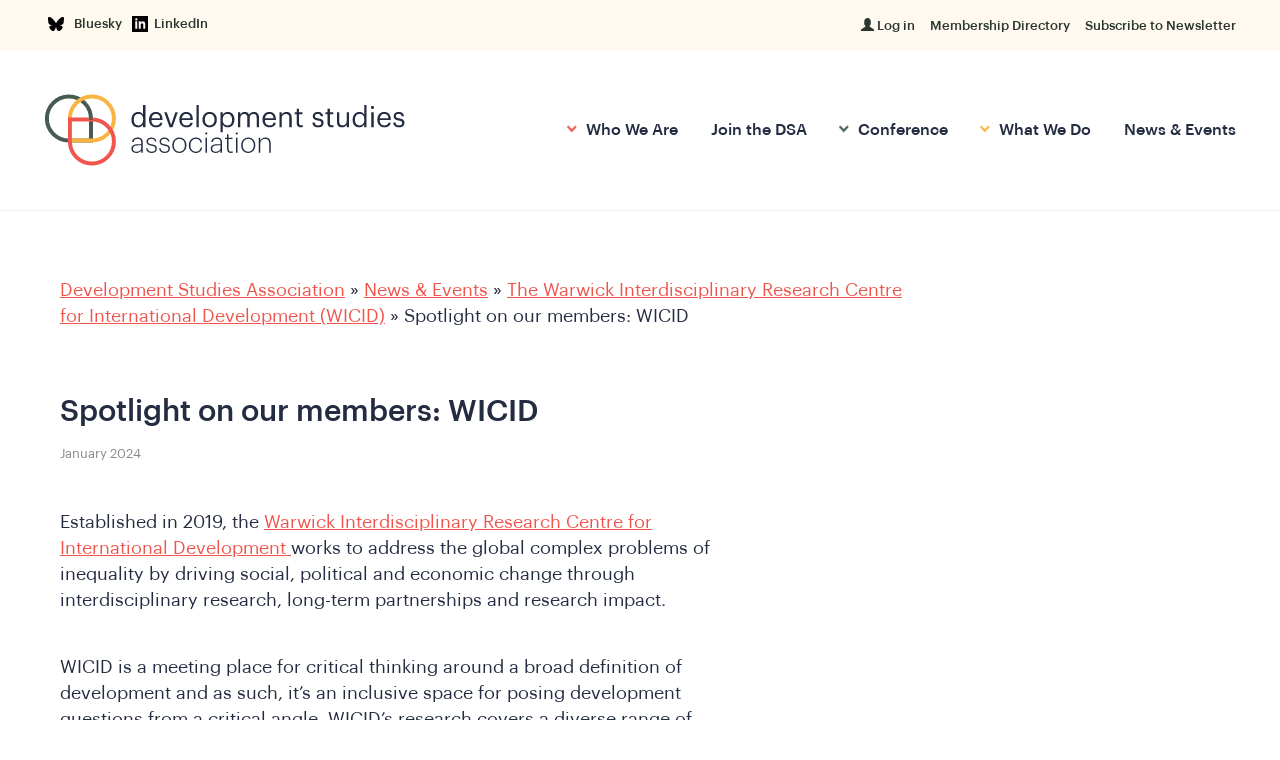

--- FILE ---
content_type: text/html; charset=UTF-8
request_url: https://www.devstud.org.uk/2024/01/15/spotlight-on-our-members-wicid/
body_size: 14022
content:
<!DOCTYPE HTML>
<!--[if IEMobile 7 ]><html class="no-js iem7" manifest="default.appcache?v=1"><![endif]--> 
<!--[if lt IE 7 ]><html class="no-js ie6" lang="en"><![endif]--> 
<!--[if IE 7 ]><html class="no-js ie7" lang="en"><![endif]--> 
<!--[if IE 8 ]><html class="no-js ie8" lang="en"><![endif]--> 
<!--[if (gte IE 9)|(gt IEMobile 7)|!(IEMobile)|!(IE)]><!--><html class="no-js" lang="en"><!--<![endif]-->
	<head>
		<title>Spotlight on our members: WICID &#8212; Development Studies Association</title>
		<meta charset="UTF-8" />
	  	<meta http-equiv="X-UA-Compatible" content="IE=edge,chrome=1">
		<meta name="viewport" content="width=device-width, initial-scale=1.0"> 

		<link rel="apple-touch-icon" sizes="180x180" href="https://www.devstud.org.uk/app/themes/stirtingale/assets/img/apple-touch-icon.png">
		<link rel="icon" type="image/png" sizes="32x32" href="https://www.devstud.org.uk/app/themes/stirtingale/assets/img/favicon-32x32.png">
		<link rel="icon" type="image/png" sizes="16x16" href="https://www.devstud.org.uk/app/themes/stirtingale/assets/img/favicon-16x16.png">
		<link rel="mask-icon" href="https://www.devstud.org.uk/app/themes/stirtingale/assets/img/safari-pinned-tab.svg" color="#f0564e">
		<meta name="msapplication-TileColor" content="#fefefe">
		<meta name="theme-color" content="#f0564e">

		<meta name='robots' content='index, follow, max-image-preview:large, max-snippet:-1, max-video-preview:-1' />

	<!-- This site is optimized with the Yoast SEO plugin v25.3 - https://yoast.com/wordpress/plugins/seo/ -->
	<meta name="description" content="Sustainable partnerships and meaningful impact are what drive researchers at WICID." />
	<link rel="canonical" href="https://www.devstud.org.uk/2024/01/15/spotlight-on-our-members-wicid/" />
	<meta property="og:locale" content="en_US" />
	<meta property="og:type" content="article" />
	<meta property="og:title" content="Spotlight on our members: WICID &#8212; Development Studies Association" />
	<meta property="og:description" content="Sustainable partnerships and meaningful impact are what drive researchers at WICID." />
	<meta property="og:url" content="https://www.devstud.org.uk/2024/01/15/spotlight-on-our-members-wicid/" />
	<meta property="og:site_name" content="Development Studies Association" />
	<meta property="article:publisher" content="https://www.facebook.com/developmentstudiesassociation/" />
	<meta property="article:published_time" content="2024-01-15T08:46:35+00:00" />
	<meta property="article:modified_time" content="2024-01-15T08:46:36+00:00" />
	<meta property="og:image" content="https://www.devstud.org.uk/media/2022/03/wicid-new-scaled.jpg" />
	<meta property="og:image:width" content="2560" />
	<meta property="og:image:height" content="395" />
	<meta property="og:image:type" content="image/jpeg" />
	<meta name="author" content="comms" />
	<meta name="twitter:card" content="summary_large_image" />
	<meta name="twitter:creator" content="@devcomms" />
	<meta name="twitter:site" content="@devcomms" />
	<meta name="twitter:label1" content="Written by" />
	<meta name="twitter:data1" content="comms" />
	<meta name="twitter:label2" content="Est. reading time" />
	<meta name="twitter:data2" content="5 minutes" />
	<script type="application/ld+json" class="yoast-schema-graph">{"@context":"https://schema.org","@graph":[{"@type":"Article","@id":"https://www.devstud.org.uk/2024/01/15/spotlight-on-our-members-wicid/#article","isPartOf":{"@id":"https://www.devstud.org.uk/2024/01/15/spotlight-on-our-members-wicid/"},"author":{"name":"comms","@id":"https://www.devstud.org.uk/#/schema/person/ac2152f026aadaf64ca97a187ac3e842"},"headline":"Spotlight on our members: WICID","datePublished":"2024-01-15T08:46:35+00:00","dateModified":"2024-01-15T08:46:36+00:00","mainEntityOfPage":{"@id":"https://www.devstud.org.uk/2024/01/15/spotlight-on-our-members-wicid/"},"wordCount":1064,"publisher":{"@id":"https://www.devstud.org.uk/#organization"},"image":{"@id":"https://www.devstud.org.uk/2024/01/15/spotlight-on-our-members-wicid/#primaryimage"},"thumbnailUrl":"https://www.devstud.org.uk/media/2022/03/wicid-new-scaled.jpg","keywords":["Members"],"articleSection":["News"],"inLanguage":"en-US"},{"@type":"WebPage","@id":"https://www.devstud.org.uk/2024/01/15/spotlight-on-our-members-wicid/","url":"https://www.devstud.org.uk/2024/01/15/spotlight-on-our-members-wicid/","name":"Spotlight on our members: WICID &#8212; Development Studies Association","isPartOf":{"@id":"https://www.devstud.org.uk/#website"},"primaryImageOfPage":{"@id":"https://www.devstud.org.uk/2024/01/15/spotlight-on-our-members-wicid/#primaryimage"},"image":{"@id":"https://www.devstud.org.uk/2024/01/15/spotlight-on-our-members-wicid/#primaryimage"},"thumbnailUrl":"https://www.devstud.org.uk/media/2022/03/wicid-new-scaled.jpg","datePublished":"2024-01-15T08:46:35+00:00","dateModified":"2024-01-15T08:46:36+00:00","description":"Sustainable partnerships and meaningful impact are what drive researchers at WICID.","breadcrumb":{"@id":"https://www.devstud.org.uk/2024/01/15/spotlight-on-our-members-wicid/#breadcrumb"},"inLanguage":"en-US","potentialAction":[{"@type":"ReadAction","target":["https://www.devstud.org.uk/2024/01/15/spotlight-on-our-members-wicid/"]}]},{"@type":"ImageObject","inLanguage":"en-US","@id":"https://www.devstud.org.uk/2024/01/15/spotlight-on-our-members-wicid/#primaryimage","url":"https://www.devstud.org.uk/media/2022/03/wicid-new-scaled.jpg","contentUrl":"https://www.devstud.org.uk/media/2022/03/wicid-new-scaled.jpg","width":2560,"height":395,"caption":"University of Warwick"},{"@type":"BreadcrumbList","@id":"https://www.devstud.org.uk/2024/01/15/spotlight-on-our-members-wicid/#breadcrumb","itemListElement":[{"@type":"ListItem","position":1,"name":"Development Studies Association","item":"https://www.devstud.org.uk/"},{"@type":"ListItem","position":2,"name":"News &#038; Events","item":"https://www.devstud.org.uk/news-events/"},{"@type":"ListItem","position":3,"name":"The Warwick Interdisciplinary Research Centre for International Development (WICID)","item":"https://www.devstud.org.uk/institution/the-warwick-interdisciplinary-research-centre-for-international-development-wicid/"},{"@type":"ListItem","position":4,"name":"Spotlight on our members: WICID"}]},{"@type":"WebSite","@id":"https://www.devstud.org.uk/#website","url":"https://www.devstud.org.uk/","name":"Development Studies Association","description":"New leadership for global challenges","publisher":{"@id":"https://www.devstud.org.uk/#organization"},"potentialAction":[{"@type":"SearchAction","target":{"@type":"EntryPoint","urlTemplate":"https://www.devstud.org.uk/?s={search_term_string}"},"query-input":{"@type":"PropertyValueSpecification","valueRequired":true,"valueName":"search_term_string"}}],"inLanguage":"en-US"},{"@type":"Organization","@id":"https://www.devstud.org.uk/#organization","name":"DSA - Development Studies Association","url":"https://www.devstud.org.uk/","logo":{"@type":"ImageObject","inLanguage":"en-US","@id":"https://www.devstud.org.uk/#/schema/logo/image/","url":"https://www.devstud.org.uk/media/2020/06/small2x.png","contentUrl":"https://www.devstud.org.uk/media/2020/06/small2x.png","width":722,"height":144,"caption":"DSA - Development Studies Association"},"image":{"@id":"https://www.devstud.org.uk/#/schema/logo/image/"},"sameAs":["https://www.facebook.com/developmentstudiesassociation/","https://x.com/devcomms"]},{"@type":"Person","@id":"https://www.devstud.org.uk/#/schema/person/ac2152f026aadaf64ca97a187ac3e842","name":"comms","image":{"@type":"ImageObject","inLanguage":"en-US","@id":"https://www.devstud.org.uk/#/schema/person/image/","url":"https://secure.gravatar.com/avatar/0fb95fca83cdbc199a7df0eb4df266c2?s=96&d=mm&r=g","contentUrl":"https://secure.gravatar.com/avatar/0fb95fca83cdbc199a7df0eb4df266c2?s=96&d=mm&r=g","caption":"comms"}}]}</script>
	<!-- / Yoast SEO plugin. -->


<link rel='dns-prefetch' href='//nomadit.co.uk' />
<link rel='stylesheet' id='peds-sidebar-css-css' href='https://www.devstud.org.uk/app/plugins/post-expire-date-sidebar/expire.css?ver=c119347458fe181dd4ac2daa02de96bc' type='text/css' media='all' />
<style id='classic-theme-styles-inline-css' type='text/css'>
/*! This file is auto-generated */
.wp-block-button__link{color:#fff;background-color:#32373c;border-radius:9999px;box-shadow:none;text-decoration:none;padding:calc(.667em + 2px) calc(1.333em + 2px);font-size:1.125em}.wp-block-file__button{background:#32373c;color:#fff;text-decoration:none}
</style>
<style id='global-styles-inline-css' type='text/css'>
:root{--wp--preset--aspect-ratio--square: 1;--wp--preset--aspect-ratio--4-3: 4/3;--wp--preset--aspect-ratio--3-4: 3/4;--wp--preset--aspect-ratio--3-2: 3/2;--wp--preset--aspect-ratio--2-3: 2/3;--wp--preset--aspect-ratio--16-9: 16/9;--wp--preset--aspect-ratio--9-16: 9/16;--wp--preset--color--black: #000000;--wp--preset--color--cyan-bluish-gray: #abb8c3;--wp--preset--color--white: #ffffff;--wp--preset--color--pale-pink: #f78da7;--wp--preset--color--vivid-red: #cf2e2e;--wp--preset--color--luminous-vivid-orange: #ff6900;--wp--preset--color--luminous-vivid-amber: #fcb900;--wp--preset--color--light-green-cyan: #7bdcb5;--wp--preset--color--vivid-green-cyan: #00d084;--wp--preset--color--pale-cyan-blue: #8ed1fc;--wp--preset--color--vivid-cyan-blue: #0693e3;--wp--preset--color--vivid-purple: #9b51e0;--wp--preset--gradient--vivid-cyan-blue-to-vivid-purple: linear-gradient(135deg,rgba(6,147,227,1) 0%,rgb(155,81,224) 100%);--wp--preset--gradient--light-green-cyan-to-vivid-green-cyan: linear-gradient(135deg,rgb(122,220,180) 0%,rgb(0,208,130) 100%);--wp--preset--gradient--luminous-vivid-amber-to-luminous-vivid-orange: linear-gradient(135deg,rgba(252,185,0,1) 0%,rgba(255,105,0,1) 100%);--wp--preset--gradient--luminous-vivid-orange-to-vivid-red: linear-gradient(135deg,rgba(255,105,0,1) 0%,rgb(207,46,46) 100%);--wp--preset--gradient--very-light-gray-to-cyan-bluish-gray: linear-gradient(135deg,rgb(238,238,238) 0%,rgb(169,184,195) 100%);--wp--preset--gradient--cool-to-warm-spectrum: linear-gradient(135deg,rgb(74,234,220) 0%,rgb(151,120,209) 20%,rgb(207,42,186) 40%,rgb(238,44,130) 60%,rgb(251,105,98) 80%,rgb(254,248,76) 100%);--wp--preset--gradient--blush-light-purple: linear-gradient(135deg,rgb(255,206,236) 0%,rgb(152,150,240) 100%);--wp--preset--gradient--blush-bordeaux: linear-gradient(135deg,rgb(254,205,165) 0%,rgb(254,45,45) 50%,rgb(107,0,62) 100%);--wp--preset--gradient--luminous-dusk: linear-gradient(135deg,rgb(255,203,112) 0%,rgb(199,81,192) 50%,rgb(65,88,208) 100%);--wp--preset--gradient--pale-ocean: linear-gradient(135deg,rgb(255,245,203) 0%,rgb(182,227,212) 50%,rgb(51,167,181) 100%);--wp--preset--gradient--electric-grass: linear-gradient(135deg,rgb(202,248,128) 0%,rgb(113,206,126) 100%);--wp--preset--gradient--midnight: linear-gradient(135deg,rgb(2,3,129) 0%,rgb(40,116,252) 100%);--wp--preset--font-size--small: 13px;--wp--preset--font-size--medium: 20px;--wp--preset--font-size--large: 36px;--wp--preset--font-size--x-large: 42px;--wp--preset--spacing--20: 0.44rem;--wp--preset--spacing--30: 0.67rem;--wp--preset--spacing--40: 1rem;--wp--preset--spacing--50: 1.5rem;--wp--preset--spacing--60: 2.25rem;--wp--preset--spacing--70: 3.38rem;--wp--preset--spacing--80: 5.06rem;--wp--preset--shadow--natural: 6px 6px 9px rgba(0, 0, 0, 0.2);--wp--preset--shadow--deep: 12px 12px 50px rgba(0, 0, 0, 0.4);--wp--preset--shadow--sharp: 6px 6px 0px rgba(0, 0, 0, 0.2);--wp--preset--shadow--outlined: 6px 6px 0px -3px rgba(255, 255, 255, 1), 6px 6px rgba(0, 0, 0, 1);--wp--preset--shadow--crisp: 6px 6px 0px rgba(0, 0, 0, 1);}:where(.is-layout-flex){gap: 0.5em;}:where(.is-layout-grid){gap: 0.5em;}body .is-layout-flex{display: flex;}.is-layout-flex{flex-wrap: wrap;align-items: center;}.is-layout-flex > :is(*, div){margin: 0;}body .is-layout-grid{display: grid;}.is-layout-grid > :is(*, div){margin: 0;}:where(.wp-block-columns.is-layout-flex){gap: 2em;}:where(.wp-block-columns.is-layout-grid){gap: 2em;}:where(.wp-block-post-template.is-layout-flex){gap: 1.25em;}:where(.wp-block-post-template.is-layout-grid){gap: 1.25em;}.has-black-color{color: var(--wp--preset--color--black) !important;}.has-cyan-bluish-gray-color{color: var(--wp--preset--color--cyan-bluish-gray) !important;}.has-white-color{color: var(--wp--preset--color--white) !important;}.has-pale-pink-color{color: var(--wp--preset--color--pale-pink) !important;}.has-vivid-red-color{color: var(--wp--preset--color--vivid-red) !important;}.has-luminous-vivid-orange-color{color: var(--wp--preset--color--luminous-vivid-orange) !important;}.has-luminous-vivid-amber-color{color: var(--wp--preset--color--luminous-vivid-amber) !important;}.has-light-green-cyan-color{color: var(--wp--preset--color--light-green-cyan) !important;}.has-vivid-green-cyan-color{color: var(--wp--preset--color--vivid-green-cyan) !important;}.has-pale-cyan-blue-color{color: var(--wp--preset--color--pale-cyan-blue) !important;}.has-vivid-cyan-blue-color{color: var(--wp--preset--color--vivid-cyan-blue) !important;}.has-vivid-purple-color{color: var(--wp--preset--color--vivid-purple) !important;}.has-black-background-color{background-color: var(--wp--preset--color--black) !important;}.has-cyan-bluish-gray-background-color{background-color: var(--wp--preset--color--cyan-bluish-gray) !important;}.has-white-background-color{background-color: var(--wp--preset--color--white) !important;}.has-pale-pink-background-color{background-color: var(--wp--preset--color--pale-pink) !important;}.has-vivid-red-background-color{background-color: var(--wp--preset--color--vivid-red) !important;}.has-luminous-vivid-orange-background-color{background-color: var(--wp--preset--color--luminous-vivid-orange) !important;}.has-luminous-vivid-amber-background-color{background-color: var(--wp--preset--color--luminous-vivid-amber) !important;}.has-light-green-cyan-background-color{background-color: var(--wp--preset--color--light-green-cyan) !important;}.has-vivid-green-cyan-background-color{background-color: var(--wp--preset--color--vivid-green-cyan) !important;}.has-pale-cyan-blue-background-color{background-color: var(--wp--preset--color--pale-cyan-blue) !important;}.has-vivid-cyan-blue-background-color{background-color: var(--wp--preset--color--vivid-cyan-blue) !important;}.has-vivid-purple-background-color{background-color: var(--wp--preset--color--vivid-purple) !important;}.has-black-border-color{border-color: var(--wp--preset--color--black) !important;}.has-cyan-bluish-gray-border-color{border-color: var(--wp--preset--color--cyan-bluish-gray) !important;}.has-white-border-color{border-color: var(--wp--preset--color--white) !important;}.has-pale-pink-border-color{border-color: var(--wp--preset--color--pale-pink) !important;}.has-vivid-red-border-color{border-color: var(--wp--preset--color--vivid-red) !important;}.has-luminous-vivid-orange-border-color{border-color: var(--wp--preset--color--luminous-vivid-orange) !important;}.has-luminous-vivid-amber-border-color{border-color: var(--wp--preset--color--luminous-vivid-amber) !important;}.has-light-green-cyan-border-color{border-color: var(--wp--preset--color--light-green-cyan) !important;}.has-vivid-green-cyan-border-color{border-color: var(--wp--preset--color--vivid-green-cyan) !important;}.has-pale-cyan-blue-border-color{border-color: var(--wp--preset--color--pale-cyan-blue) !important;}.has-vivid-cyan-blue-border-color{border-color: var(--wp--preset--color--vivid-cyan-blue) !important;}.has-vivid-purple-border-color{border-color: var(--wp--preset--color--vivid-purple) !important;}.has-vivid-cyan-blue-to-vivid-purple-gradient-background{background: var(--wp--preset--gradient--vivid-cyan-blue-to-vivid-purple) !important;}.has-light-green-cyan-to-vivid-green-cyan-gradient-background{background: var(--wp--preset--gradient--light-green-cyan-to-vivid-green-cyan) !important;}.has-luminous-vivid-amber-to-luminous-vivid-orange-gradient-background{background: var(--wp--preset--gradient--luminous-vivid-amber-to-luminous-vivid-orange) !important;}.has-luminous-vivid-orange-to-vivid-red-gradient-background{background: var(--wp--preset--gradient--luminous-vivid-orange-to-vivid-red) !important;}.has-very-light-gray-to-cyan-bluish-gray-gradient-background{background: var(--wp--preset--gradient--very-light-gray-to-cyan-bluish-gray) !important;}.has-cool-to-warm-spectrum-gradient-background{background: var(--wp--preset--gradient--cool-to-warm-spectrum) !important;}.has-blush-light-purple-gradient-background{background: var(--wp--preset--gradient--blush-light-purple) !important;}.has-blush-bordeaux-gradient-background{background: var(--wp--preset--gradient--blush-bordeaux) !important;}.has-luminous-dusk-gradient-background{background: var(--wp--preset--gradient--luminous-dusk) !important;}.has-pale-ocean-gradient-background{background: var(--wp--preset--gradient--pale-ocean) !important;}.has-electric-grass-gradient-background{background: var(--wp--preset--gradient--electric-grass) !important;}.has-midnight-gradient-background{background: var(--wp--preset--gradient--midnight) !important;}.has-small-font-size{font-size: var(--wp--preset--font-size--small) !important;}.has-medium-font-size{font-size: var(--wp--preset--font-size--medium) !important;}.has-large-font-size{font-size: var(--wp--preset--font-size--large) !important;}.has-x-large-font-size{font-size: var(--wp--preset--font-size--x-large) !important;}
:where(.wp-block-post-template.is-layout-flex){gap: 1.25em;}:where(.wp-block-post-template.is-layout-grid){gap: 1.25em;}
:where(.wp-block-columns.is-layout-flex){gap: 2em;}:where(.wp-block-columns.is-layout-grid){gap: 2em;}
:root :where(.wp-block-pullquote){font-size: 1.5em;line-height: 1.6;}
</style>
<link rel='stylesheet' id='screen-css' href='https://www.devstud.org.uk/app/themes/stirtingale/assets/css/main.css?ver=0.0.883' type='text/css' media='screen' />
<link rel='stylesheet' id='conference-css' href='https://nomadit.co.uk/conference/css/dropdown-iframe.css?ver=0.0.883' type='text/css' media='screen' />
<script type="text/javascript" src="https://www.devstud.org.uk/app/themes/stirtingale/assets/js/site.min.js?ver=0.0.883" id="production-js"></script>
<script type="text/javascript" src="//nomadit.co.uk/features/remote-auth/NomadAuth.js?ver=0.0.883" id="login-js"></script>
	
	</head>

	
	<body class="post-template-default single single-post postid-11384 single-format-standard spotlight-on-our-members-wicid" data-theme="red">
<header class='headroom'>

	<div class="top">
		<div class="grid-container">
			<div class="grid-x grid-margin-x align-middle
			">
				<div class="cell medium-up medium-6">
					<ul id="menu-social" class="social"><li id="menu-item-49" class="menu-item menu-item-type-custom menu-item-object-custom menu-item-49"><a target="_blank" rel="noopener" href="https://bsky.app/profile/devcomms.bsky.social"><svg role="img" viewBox="0 0 24 24" xmlns="http://www.w3.org/2000/svg" id="Bluesky--Streamline-Simple-Icons" height="24" width="24"> <desc> Bluesky Streamline Icon: https://streamlinehq.com </desc> <title>Bluesky</title> <path d="M12 10.8c-1.087 -2.114 -4.046 -6.053 -6.798 -7.995C2.566 0.944 1.561 1.266 0.902 1.565 0.139 1.908 0 3.08 0 3.768c0 0.69 0.378 5.65 0.624 6.479 0.815 2.736 3.713 3.66 6.383 3.364 0.136 -0.02 0.275 -0.039 0.415 -0.056 -0.138 0.022 -0.276 0.04 -0.415 0.056 -3.912 0.58 -7.387 2.005 -2.83 7.078 5.013 5.19 6.87 -1.113 7.823 -4.308 0.953 3.195 2.05 9.271 7.733 4.308 4.267 -4.308 1.172 -6.498 -2.74 -7.078a8.741 8.741 0 0 1 -0.415 -0.056c0.14 0.017 0.279 0.036 0.415 0.056 2.67 0.297 5.568 -0.628 6.383 -3.364 0.246 -0.828 0.624 -5.79 0.624 -6.478 0 -0.69 -0.139 -1.861 -0.902 -2.206 -0.659 -0.298 -1.664 -0.62 -4.3 1.24C16.046 4.748 13.087 8.687 12 10.8Z" fill="#000000" stroke-width="1"></path> </svg> Bluesky &nbsp;</a></li>
<li id="menu-item-9847" class="menu-item menu-item-type-custom menu-item-object-custom menu-item-9847"><a target="_blank" rel="noopener" href="https://www.linkedin.com/company/development-studies-uk/"><svg xmlns="http://www.w3.org/2000/svg" width="16" height="16" viewBox="0 0 24 24">     <path         d="M0 0v24h24v-24h-24zm8 19h-3v-11h3v11zm-1.5-12.268c-.966 0-1.75-.79-1.75-1.764s.784-1.764 1.75-1.764 1.75.79 1.75 1.764-.783 1.764-1.75 1.764zm13.5 12.268h-3v-5.604c0-3.368-4-3.113-4 0v5.604h-3v-11h3v1.765c1.397-2.586 7-2.777 7 2.476v6.759z" /> </svg> LinkedIn</a></li>
</ul>				</div>
				<div class="cell small-12 medium-6 text-right">
					<ul>
						<li class='--login'>
															<a data-organisation="dsa" data-organisationid="27" href="https://nomadit.co.uk/account/contact" accesskey="3" class="login-button" title="Click to Authenticate at NomadIT"> <span class="glyphicon glyphicon-user"></span> <span>Log in</span> </a>
							
						</li>
						<li id="menu-item-11334" class="menu-item menu-item-type-custom menu-item-object-custom menu-item-11334"><a href="https://www.devstud.org.uk/members/dsa">Membership Directory</a></li>
<li id="menu-item-5634" class="menu-item menu-item-type-custom menu-item-object-custom menu-item-5634"><a href="#contact">Subscribe to Newsletter</a></li>
					</ul>
				</div>
			</div>
		</div>
	</div>

	<div class="main">
		<div class="grid-container">
			<div class="grid-x grid-margin-x grid-margin-y grid-margin-y align-middle">
				<div class="cell small-8 medium-4">
					<a href="https://www.devstud.org.uk">
						<img src="https://www.devstud.org.uk/app/themes/stirtingale/assets/img/logo.svg" alt="Development Studies Association">
					</a>
				</div>
				<div class="cell small-4 small-only text-right">
					<button class="hamburger hamburger--collapse" type="button"><span class="hamburger-box"><span class="hamburger-inner"></span></span></button>
				</div>
				<div class="cell medium-up small-8 text-right">
					<ul class="primary">
						<li><a href="#what" class='menu-open'><span class='chevron'></span> Who We Are</a></li>
						<li><a href="https://www.devstud.org.uk/membership/">Join the DSA</a></li>
						<li><a href="#conference" class='menu-open'><span class='chevron --green'></span> Conference</a></li>
						<li><a href="#do" class='menu-open'><span class='chevron --yellow'></span> What We Do</a></li>
						<li><a href="https://www.devstud.org.uk/news-events/">News & Events</a></li>
					</ul>
				</div>
			</div>
		</div>
	</div>

		<div id="what" class="section-menu-item">
		<div class="grid-container">
			<div class="grid-x grid-align-middle">
				<div class="cell small-12 ">
					<div class="grid-x-inner grid-x grid-margin-x grid-padding-x small-up-5">
													<div class="cell">
								<a href="https://www.devstud.org.uk/about/our-aims-and-objectives/">
									<h4 class='h6'>Our Aims and Objectives</h4>
								</a>
								<p class="exceprt">
									We are the UK association for all those who research, study and teach global development issues								</p>
								<a href="https://www.devstud.org.uk/about/our-aims-and-objectives/"><svg width="24px" height="24px" viewBox="0 0 24 24" version="1.1" xmlns="http://www.w3.org/2000/svg" xmlns:xlink="http://www.w3.org/1999/xlink">
										<g id="Site" stroke="none" stroke-width="1" fill="none" fill-rule="evenodd">
											<g transform="translate(-1048.000000, -428.000000)" fill="#242C42" fill-rule="nonzero">
												<g id="Group-12" transform="translate(460.000000, 211.000000)">
													<path d="M600,217 C593.373,217 588,222.373 588,229 C588,235.627 593.373,241 600,241 C606.627,241 612,235.627 612,229 C612,222.373 606.627,217 600,217 Z M598.432,235.005 L597.018,233.59 L601.592,229 L597.018,224.421 L598.432,223.005 L604.42,229 L598.432,235.005 L598.432,235.005 Z" id="arrow"></path>
												</g>
											</g>
										</g>
									</svg> Find Out More</a>
							</div>
																		<div class="cell">
								<a href="https://www.devstud.org.uk/about/what-is-development-studies/">
									<h4 class='h6'>What is Development Studies</h4>
								</a>
								<p class="exceprt">
									What is development studies and decolonising development.								</p>
								<a href="https://www.devstud.org.uk/about/what-is-development-studies/"><svg width="24px" height="24px" viewBox="0 0 24 24" version="1.1" xmlns="http://www.w3.org/2000/svg" xmlns:xlink="http://www.w3.org/1999/xlink">
										<g id="Site" stroke="none" stroke-width="1" fill="none" fill-rule="evenodd">
											<g transform="translate(-1048.000000, -428.000000)" fill="#242C42" fill-rule="nonzero">
												<g id="Group-12" transform="translate(460.000000, 211.000000)">
													<path d="M600,217 C593.373,217 588,222.373 588,229 C588,235.627 593.373,241 600,241 C606.627,241 612,235.627 612,229 C612,222.373 606.627,217 600,217 Z M598.432,235.005 L597.018,233.59 L601.592,229 L597.018,224.421 L598.432,223.005 L604.42,229 L598.432,235.005 L598.432,235.005 Z" id="arrow"></path>
												</g>
											</g>
										</g>
									</svg> Find Out More</a>
							</div>
																		<div class="cell">
								<a href="https://www.devstud.org.uk/what-we-do/our-members/">
									<h4 class='h6'>Our Members</h4>
								</a>
								<p class="exceprt">
									We have around 1,000 members, made up of individuals and around 40 institutions								</p>
								<a href="https://www.devstud.org.uk/what-we-do/our-members/"><svg width="24px" height="24px" viewBox="0 0 24 24" version="1.1" xmlns="http://www.w3.org/2000/svg" xmlns:xlink="http://www.w3.org/1999/xlink">
										<g id="Site" stroke="none" stroke-width="1" fill="none" fill-rule="evenodd">
											<g transform="translate(-1048.000000, -428.000000)" fill="#242C42" fill-rule="nonzero">
												<g id="Group-12" transform="translate(460.000000, 211.000000)">
													<path d="M600,217 C593.373,217 588,222.373 588,229 C588,235.627 593.373,241 600,241 C606.627,241 612,235.627 612,229 C612,222.373 606.627,217 600,217 Z M598.432,235.005 L597.018,233.59 L601.592,229 L597.018,224.421 L598.432,223.005 L604.42,229 L598.432,235.005 L598.432,235.005 Z" id="arrow"></path>
												</g>
											</g>
										</g>
									</svg> Find Out More</a>
							</div>
																		<div class="cell">
								<a href="https://www.devstud.org.uk/about/governance/">
									<h4 class='h6'>Governance</h4>
								</a>
								<p class="exceprt">
									Find out about our constitution, how we are run and meet our Council 								</p>
								<a href="https://www.devstud.org.uk/about/governance/"><svg width="24px" height="24px" viewBox="0 0 24 24" version="1.1" xmlns="http://www.w3.org/2000/svg" xmlns:xlink="http://www.w3.org/1999/xlink">
										<g id="Site" stroke="none" stroke-width="1" fill="none" fill-rule="evenodd">
											<g transform="translate(-1048.000000, -428.000000)" fill="#242C42" fill-rule="nonzero">
												<g id="Group-12" transform="translate(460.000000, 211.000000)">
													<path d="M600,217 C593.373,217 588,222.373 588,229 C588,235.627 593.373,241 600,241 C606.627,241 612,235.627 612,229 C612,222.373 606.627,217 600,217 Z M598.432,235.005 L597.018,233.59 L601.592,229 L597.018,224.421 L598.432,223.005 L604.42,229 L598.432,235.005 L598.432,235.005 Z" id="arrow"></path>
												</g>
											</g>
										</g>
									</svg> Find Out More</a>
							</div>
																		<div class="cell">
								<a href="https://www.devstud.org.uk/about/people/">
									<h4 class='h6'>People</h4>
								</a>
								<p class="exceprt">
									Meet our Council members and other staff who support the running of DSA								</p>
								<a href="https://www.devstud.org.uk/about/people/"><svg width="24px" height="24px" viewBox="0 0 24 24" version="1.1" xmlns="http://www.w3.org/2000/svg" xmlns:xlink="http://www.w3.org/1999/xlink">
										<g id="Site" stroke="none" stroke-width="1" fill="none" fill-rule="evenodd">
											<g transform="translate(-1048.000000, -428.000000)" fill="#242C42" fill-rule="nonzero">
												<g id="Group-12" transform="translate(460.000000, 211.000000)">
													<path d="M600,217 C593.373,217 588,222.373 588,229 C588,235.627 593.373,241 600,241 C606.627,241 612,235.627 612,229 C612,222.373 606.627,217 600,217 Z M598.432,235.005 L597.018,233.59 L601.592,229 L597.018,224.421 L598.432,223.005 L604.42,229 L598.432,235.005 L598.432,235.005 Z" id="arrow"></path>
												</g>
											</g>
										</g>
									</svg> Find Out More</a>
							</div>
												</div>
					<div class="grid-x-inner grid-x-inner-secondary grid-x grid-margin-x grid-padding-x small-up-5">
														</div>
				</div>
			</div>
		</div>
	</div>

		<div id="conference" class="section-menu-item">
		<div class="grid-container">
			<div class="grid-x grid-align-middle">
				<div class="cell small-12 medium-10 large-11">
					<div class="grid-x-inner grid-x grid-margin-x grid-padding-x small-up-3">
													<div class="cell">
								<a href="https://www.devstud.org.uk/conference/">
									<h4 class='h6'>About</h4>
								</a>
								<p class="exceprt">
									The DSA Conference is an annual event which brings together the development studies community								</p>
								<a href="https://www.devstud.org.uk/conference/"><svg width="24px" height="24px" viewBox="0 0 24 24" version="1.1" xmlns="http://www.w3.org/2000/svg" xmlns:xlink="http://www.w3.org/1999/xlink">
										<g id="Site" stroke="none" stroke-width="1" fill="none" fill-rule="evenodd">
											<g transform="translate(-1048.000000, -428.000000)" fill="#242C42" fill-rule="nonzero">
												<g id="Group-12" transform="translate(460.000000, 211.000000)">
													<path d="M600,217 C593.373,217 588,222.373 588,229 C588,235.627 593.373,241 600,241 C606.627,241 612,235.627 612,229 C612,222.373 606.627,217 600,217 Z M598.432,235.005 L597.018,233.59 L601.592,229 L597.018,224.421 L598.432,223.005 L604.42,229 L598.432,235.005 L598.432,235.005 Z" id="arrow"></path>
												</g>
											</g>
										</g>
									</svg> Find Out More</a>
							</div>
																		<div class="cell">
								<a href="https://www.devstud.org.uk/conference/conference-2026/">
									<h4 class='h6'>DSA2026</h4>
								</a>
								<p class="exceprt">
									Our conference this year is themed "Reimagining Development: Power, Agency, and Futures in an Uncertain World" 								</p>
								<a href="https://www.devstud.org.uk/conference/conference-2026/"><svg width="24px" height="24px" viewBox="0 0 24 24" version="1.1" xmlns="http://www.w3.org/2000/svg" xmlns:xlink="http://www.w3.org/1999/xlink">
										<g id="Site" stroke="none" stroke-width="1" fill="none" fill-rule="evenodd">
											<g transform="translate(-1048.000000, -428.000000)" fill="#242C42" fill-rule="nonzero">
												<g id="Group-12" transform="translate(460.000000, 211.000000)">
													<path d="M600,217 C593.373,217 588,222.373 588,229 C588,235.627 593.373,241 600,241 C606.627,241 612,235.627 612,229 C612,222.373 606.627,217 600,217 Z M598.432,235.005 L597.018,233.59 L601.592,229 L597.018,224.421 L598.432,223.005 L604.42,229 L598.432,235.005 L598.432,235.005 Z" id="arrow"></path>
												</g>
											</g>
										</g>
									</svg> Find Out More</a>
							</div>
																		<div class="cell">
								<a href="https://www.devstud.org.uk/conferences/past-conferences/">
									<h4 class='h6'>Past Conferences</h4>
								</a>
								<p class="exceprt">
									Find out about our previous conferences								</p>
								<a href="https://www.devstud.org.uk/conferences/past-conferences/"><svg width="24px" height="24px" viewBox="0 0 24 24" version="1.1" xmlns="http://www.w3.org/2000/svg" xmlns:xlink="http://www.w3.org/1999/xlink">
										<g id="Site" stroke="none" stroke-width="1" fill="none" fill-rule="evenodd">
											<g transform="translate(-1048.000000, -428.000000)" fill="#242C42" fill-rule="nonzero">
												<g id="Group-12" transform="translate(460.000000, 211.000000)">
													<path d="M600,217 C593.373,217 588,222.373 588,229 C588,235.627 593.373,241 600,241 C606.627,241 612,235.627 612,229 C612,222.373 606.627,217 600,217 Z M598.432,235.005 L597.018,233.59 L601.592,229 L597.018,224.421 L598.432,223.005 L604.42,229 L598.432,235.005 L598.432,235.005 Z" id="arrow"></path>
												</g>
											</g>
										</g>
									</svg> Find Out More</a>
							</div>
																</div>
				</div>
			</div>
		</div>
	</div>

		<div id="do" class="section-menu-item">
		<div class="grid-container">
			<div class="grid-x grid-align-middle">
				<div class="cell small-12 ">
					<div class="grid-x-inner grid-x grid-margin-x grid-padding-x small-up-5">
													<div class="cell">
								<a href="https://www.devstud.org.uk/what-we-do/study-groups/">
									<h4 class='h6'>Study Groups</h4>
								</a>
								<p class="exceprt">
									Our Study Groups offer a chance to connect with others who share your areas of interest								</p>
								<a href="https://www.devstud.org.uk/what-we-do/study-groups/"><svg width="24px" height="24px" viewBox="0 0 24 24" version="1.1" xmlns="http://www.w3.org/2000/svg" xmlns:xlink="http://www.w3.org/1999/xlink">
										<g id="Site" stroke="none" stroke-width="1" fill="none" fill-rule="evenodd">
											<g transform="translate(-1048.000000, -428.000000)" fill="#242C42" fill-rule="nonzero">
												<g id="Group-12" transform="translate(460.000000, 211.000000)">
													<path d="M600,217 C593.373,217 588,222.373 588,229 C588,235.627 593.373,241 600,241 C606.627,241 612,235.627 612,229 C612,222.373 606.627,217 600,217 Z M598.432,235.005 L597.018,233.59 L601.592,229 L597.018,224.421 L598.432,223.005 L604.42,229 L598.432,235.005 L598.432,235.005 Z" id="arrow"></path>
												</g>
											</g>
										</g>
									</svg> Find Out More</a>
							</div>
																		<div class="cell">
								<a href="https://www.devstud.org.uk/what-we-do/students-and-ecrs/">
									<h4 class='h6'>Students and ECRs</h4>
								</a>
								<p class="exceprt">
									Students and early career researchers are an important part of our community								</p>
								<a href="https://www.devstud.org.uk/what-we-do/students-and-ecrs/"><svg width="24px" height="24px" viewBox="0 0 24 24" version="1.1" xmlns="http://www.w3.org/2000/svg" xmlns:xlink="http://www.w3.org/1999/xlink">
										<g id="Site" stroke="none" stroke-width="1" fill="none" fill-rule="evenodd">
											<g transform="translate(-1048.000000, -428.000000)" fill="#242C42" fill-rule="nonzero">
												<g id="Group-12" transform="translate(460.000000, 211.000000)">
													<path d="M600,217 C593.373,217 588,222.373 588,229 C588,235.627 593.373,241 600,241 C606.627,241 612,235.627 612,229 C612,222.373 606.627,217 600,217 Z M598.432,235.005 L597.018,233.59 L601.592,229 L597.018,224.421 L598.432,223.005 L604.42,229 L598.432,235.005 L598.432,235.005 Z" id="arrow"></path>
												</g>
											</g>
										</g>
									</svg> Find Out More</a>
							</div>
																		<div class="cell">
								<a href="https://www.devstud.org.uk/what-we-do/publications/">
									<h4 class='h6'>Publications</h4>
								</a>
								<p class="exceprt">
									Our book series with OUP and our relationship with other publishers								</p>
								<a href="https://www.devstud.org.uk/what-we-do/publications/"><svg width="24px" height="24px" viewBox="0 0 24 24" version="1.1" xmlns="http://www.w3.org/2000/svg" xmlns:xlink="http://www.w3.org/1999/xlink">
										<g id="Site" stroke="none" stroke-width="1" fill="none" fill-rule="evenodd">
											<g transform="translate(-1048.000000, -428.000000)" fill="#242C42" fill-rule="nonzero">
												<g id="Group-12" transform="translate(460.000000, 211.000000)">
													<path d="M600,217 C593.373,217 588,222.373 588,229 C588,235.627 593.373,241 600,241 C606.627,241 612,235.627 612,229 C612,222.373 606.627,217 600,217 Z M598.432,235.005 L597.018,233.59 L601.592,229 L597.018,224.421 L598.432,223.005 L604.42,229 L598.432,235.005 L598.432,235.005 Z" id="arrow"></path>
												</g>
											</g>
										</g>
									</svg> Find Out More</a>
							</div>
																		<div class="cell">
								<a href="https://www.devstud.org.uk/the-decolonising-development-directory/">
									<h4 class='h6'>Decolonising Development</h4>
								</a>
								<p class="exceprt">
									The initiatives we are undertaking that work towards decolonising development studies
								</p>
								<a href="https://www.devstud.org.uk/the-decolonising-development-directory/"><svg width="24px" height="24px" viewBox="0 0 24 24" version="1.1" xmlns="http://www.w3.org/2000/svg" xmlns:xlink="http://www.w3.org/1999/xlink">
										<g id="Site" stroke="none" stroke-width="1" fill="none" fill-rule="evenodd">
											<g transform="translate(-1048.000000, -428.000000)" fill="#242C42" fill-rule="nonzero">
												<g id="Group-12" transform="translate(460.000000, 211.000000)">
													<path d="M600,217 C593.373,217 588,222.373 588,229 C588,235.627 593.373,241 600,241 C606.627,241 612,235.627 612,229 C612,222.373 606.627,217 600,217 Z M598.432,235.005 L597.018,233.59 L601.592,229 L597.018,224.421 L598.432,223.005 L604.42,229 L598.432,235.005 L598.432,235.005 Z" id="arrow"></path>
												</g>
											</g>
										</g>
									</svg> Find Out More</a>
							</div>
																		<div class="cell">
								<a href="https://www.devstud.org.uk/members/dsa">
									<h4 class='h6'>Membership Directory</h4>
								</a>
								<p class="exceprt">
									Find out who our members are, where they are based and the issues they work on								</p>
								<a href="https://www.devstud.org.uk/members/dsa"><svg width="24px" height="24px" viewBox="0 0 24 24" version="1.1" xmlns="http://www.w3.org/2000/svg" xmlns:xlink="http://www.w3.org/1999/xlink">
										<g id="Site" stroke="none" stroke-width="1" fill="none" fill-rule="evenodd">
											<g transform="translate(-1048.000000, -428.000000)" fill="#242C42" fill-rule="nonzero">
												<g id="Group-12" transform="translate(460.000000, 211.000000)">
													<path d="M600,217 C593.373,217 588,222.373 588,229 C588,235.627 593.373,241 600,241 C606.627,241 612,235.627 612,229 C612,222.373 606.627,217 600,217 Z M598.432,235.005 L597.018,233.59 L601.592,229 L597.018,224.421 L598.432,223.005 L604.42,229 L598.432,235.005 L598.432,235.005 Z" id="arrow"></path>
												</g>
											</g>
										</g>
									</svg> Find Out More</a>
							</div>
												</div>
					<div class="grid-x-inner grid-x-inner-secondary grid-x grid-margin-x grid-padding-x small-up-5">
														</div>
				</div>
			</div>
		</div>
	</div>
</header>

<nav id="mobile">

	<div class="inner">
		<ul class="primary">
			<li>
				<a href="#mobile-what" class='mobile-menu-open'><span class='chevron'></span> Who We Are</a>
				<div id="mobile-what" class="sub-menu">
					<ul>
													<li>
								<a href="https://www.devstud.org.uk/about/our-aims-and-objectives/">Our Aims and Objectives</a>
							</li>
													<li>
								<a href="https://www.devstud.org.uk/about/what-is-development-studies/">What is Development Studies</a>
							</li>
													<li>
								<a href="https://www.devstud.org.uk/what-we-do/our-members/">Our Members</a>
							</li>
													<li>
								<a href="https://www.devstud.org.uk/about/governance/">Governance</a>
							</li>
													<li>
								<a href="https://www.devstud.org.uk/about/people/">People</a>
							</li>
											</ul>
				</div>
			</li>
			<li>
				<a href="https://www.devstud.org.uk/membership/">Join the DSA</a>
			</li>
			<li>
				<a href="#mobile-conference" class='mobile-menu-open'><span class='chevron'></span> Conference</a>
				<div id="mobile-conference" class="sub-menu">
					<ul>
													<li>
								<a href="https://www.devstud.org.uk/conference/">About</a>
							</li>
													<li>
								<a href="https://www.devstud.org.uk/conference/conference-2026/">DSA2026</a>
							</li>
													<li>
								<a href="https://www.devstud.org.uk/conferences/past-conferences/">Past Conferences</a>
							</li>
											</ul>
				</div>

			</li>
			<li>
				<a href="#mobile-do" class='mobile-menu-open'><span class='chevron'></span> What We Do</a>
				<div id="mobile-do" class="sub-menu">
					<ul>
													<li>
								<a href="https://www.devstud.org.uk/what-we-do/study-groups/">Study Groups</a>
							</li>
													<li>
								<a href="https://www.devstud.org.uk/what-we-do/students-and-ecrs/">Students and ECRs</a>
							</li>
													<li>
								<a href="https://www.devstud.org.uk/what-we-do/publications/">Publications</a>
							</li>
													<li>
								<a href="https://www.devstud.org.uk/the-decolonising-development-directory/">Decolonising Development</a>
							</li>
													<li>
								<a href="https://www.devstud.org.uk/members/dsa">Membership Directory</a>
							</li>
											</ul>
				</div>
			</li>
			<li>
				<a href="https://www.devstud.org.uk/news-events/">News & Insights</a>
			</li>
		</ul>
	</div>

</nav>

<section id="main" data-aos='fade-up'>

<article class='news-item-single'>

	<div class="grid-container">
		<div class="grid-x blog-header">
			<div class="cell small-12 breadcrumb-nav">
				<p id="breadcrumbs"><span><span><a href="https://www.devstud.org.uk/">Development Studies Association</a></span> » <span><a href="https://www.devstud.org.uk/news-events/">News &#038; Events</a></span> » <span><a href="https://www.devstud.org.uk/institution/the-warwick-interdisciplinary-research-centre-for-international-development-wicid/">The Warwick Interdisciplinary Research Centre for International Development (WICID)</a></span> » <span class="breadcrumb_last" aria-current="page">Spotlight on our members: WICID</span></span></p>			</div>
			<div class="cell small-12 medium-8 large-7">
				<h2>Spotlight on our members: WICID</h2>
				<time datetime="2024-01-15" pubdate>January 2024</time>
			</div>
		</div>
	</div>

	<div class="grid-container"><div class="grid-x"><div class="cell small-12 medium-9 large-8">
<p>Established in 2019, the <a href="https://warwick.ac.uk/fac/soc/pais/research/wicid/">Warwick Interdisciplinary Research Centre for International Development </a>works to address the global complex problems of inequality by driving social, political and economic change through interdisciplinary research, long-term partnerships and research impact.</p>
</div></div></div>

<div class="grid-container"><div class="grid-x"><div class="cell small-12 medium-9 large-8">
<p>WICID is a meeting place for critical thinking around a broad definition of development and as such, it’s an inclusive space for posing development questions from a critical angle. WICID’s research covers a diverse range of topics within and between its four core research areas: gender; peace, conflict, and justice; mobilities; and health.</p>
</div></div></div>

<div class="grid-container"><div class="grid-x"><div class="cell small-12 medium-9">
<h3 class="wp-block-heading">Interdisciplinary in action</h3>
</div></div></div>

<div class="grid-container"><div class="grid-x"><div class="cell small-12 medium-9 large-8">
<p>The WICID Methods Lab is one result of the centre’s interdisciplinary focus. <a href="https://warwick.ac.uk/fac/soc/pais/research/wicid/cpml/">Methods Lab</a> showcases innovative and interdisciplinary methodologies to pursue collaborative research. The Lab works with WICID’s global partners to research and produce critical knowledge exchange and teaching materials, and collaboratively produces innovative indicators and development measures to advance rigorous research on the centre’s themes.</p>
</div></div></div>

<div class="grid-container"><div class="grid-x"><div class="cell small-12 medium-9 large-8">
<p>“The Methods Lab came out of our interdisciplinary angle,” explains Briony Jones, Director of WICID. “We are proactive in engaging across the University; our steering committee represents multiple departments as diverse as Law, Education, Theatre and Performance and the Medical School, , and our advisory board brings together different disciplines as well as sectors. Methods Lab explores what interdisciplinary work looks like, and lets researchers ask questions, discuss challenges, or design interdisciplinary methods.”</p>
</div></div></div>

<div class="grid-container"><div class="grid-x"><div class="cell small-12 medium-9 large-8">
<p>An example of the Methods Lab is a recording of an open conversation amongst four members of a <a href="https://www.youtube.com/watch?v=-sy06OJ2Bus">research data and displacement project</a>. They discuss their participatory ethos, inviting questions from the audience as they explain their methodologies and approaches.</p>
</div></div></div>

<div class="grid-container"><div class="grid-x"><div class="cell small-12 medium-9 large-8">
<p>Other resulting outputs from the Methods Lab are equally practical. For example, guiding researchers from different disciplines on how to use feminist tools if they do not identify as a feminist researcher. The outputs explore what it is to be interdisciplinary, how to learn from each other and approach development studies research in an interdisciplinary way. A number of podcasts feature important discussions on data, diary methods, participation and policy analysis.</p>
</div></div></div>

<div class="grid-container"><div class="grid-x"><div class="cell small-12 medium-9">
<h3 class="wp-block-heading">Partnerships</h3>
</div></div></div>

<div class="grid-container"><div class="grid-x"><div class="cell small-12 medium-9 large-8">
<p>The Centre’s research builds on a history of analysis pre-dating its establishment, including and extending the work done by Founding Director, Shirin Rai on gendered care and work and the costs of this carework; and current Director Briony Jones’ work on transitional justice.</p>
</div></div></div>

<div class="grid-container"><div class="grid-x"><div class="cell small-12 medium-9 large-8">
<p>Using this strong research history, WICID is in a position to focus on making meaningful connections through networks and partnerships.</p>
</div></div></div>

<div class="grid-container"><div class="grid-x"><div class="cell small-12 medium-9 large-8">
<p>“At WICID, we focus on having very sustainable long-term partnerships with a few key partners. This allows us to practice ethical partnerships, find out what our partners want to do and conduct a range of activities with partners. We are, for example, currently undertaking funded research with the Centre Suisse de Recherche Scientifiques en Côte d’Ivoire (CSRS) and are delighted that the African Network Against Extrajudicial Killing and Enforced Disappearance (ANEKED) from The Gambia will be giving this year’s WICID Annual Spring Lecture,” explains Jones.</p>
</div></div></div>

<div class="grid-container"><div class="grid-x"><div class="cell small-12 medium-9 large-8">
<p>The Monash Warwick Alliance is one important structure for establishing and fostering such partnerships, harnessing the collective strengths of two universities from opposite sides of the globe, creating international opportunities. The partnership recently hosted a symposium that aimed to bring attention to existing and emerging knowledge and experiences of social reproduction in the context of the pandemic and other current global crises. WICID also works with Monash on care in peacebuilding, calling for improved support for carers who work in humanitarian roles, and this work brings them into a partnership with UN Women, UNRISD and other major international actors.</p>
</div></div></div>

<div class="grid-container"><div class="grid-x"><div class="cell small-12 medium-9">
<h3 class="wp-block-heading">Impact</h3>
</div></div></div>

<div class="grid-container"><div class="grid-x"><div class="cell small-12 medium-9 large-8">
<p>By working closely with their partners, WICID are in a position to deliver more strongly on their principle of research impact. “Our partners are keen to have more links with policy,” explains Jones. “We are fortunate in that WICID is not subject to the definition of impact in the REF so we are able to focus our approach on impact driven by long-term ethical sustainable partnerships, impact that is defined by and important to our partners.”</p>
</div></div></div>

<div class="grid-container"><div class="grid-x"><div class="cell small-12 medium-9 large-8">
<p>“We have been working longer term with the UN and we are proud to have become part of the UN Academic Impact network.”</p>
</div></div></div>

<div class="grid-container"><div class="grid-x"><div class="cell small-12 medium-9 large-8">
<p>“In the next few years, we’d like to build more on relationships between policy, practice and university research,” said Jones, who champions the idea that research communications and impact does not mean compromising on values or agenda.</p>
</div></div></div>

<div class="grid-container"><div class="grid-x"><div class="cell small-12 medium-9 large-8">
<p>Some of WICID’s impact is delivered in a practical way, linking the centre’s research ambitions with pedagogy. “WICID has a global South mobility scheme, where Masters students apply to stay two months doing work that is useful to the partner, giving the students a chance to apply learning but also a sense of how to practically support the partner&#8217;s agenda”.</p>
</div></div></div>

<div class="grid-container"><div class="grid-x"><div class="cell small-12 medium-9 large-8">
<p>WICID have been working with ANEKED on developing a teaching tool based on their pioneering work with their Digest of the proceedings of the Truth, Reconciliation and Reparations Commission in Gambia. This module development project brought Warwick’s Politics and International Studies students together with ANEKED to work on how the teaching tool can best be used to enhance learning in transitional justice within and beyond the university classroom. This open access tool will be widely available from later in the year.</p>
</div></div></div>

<div class="grid-container"><div class="grid-x"><div class="cell small-12 medium-9 large-8">
<p>Research, partnerships and impact combine to bring WICID innovative solutions. Yvette Hutchison is a Professor of Theatre, who is working collaboratively with AMY JEPHTA, a playwright and lecturer at the University of Cape-Town, South Africa. They create a virtual space where female theatre practitioners living in Africa, researchers and other interested parties come together to discuss and collaborate on their creative and critical engagements on key issues to inform understandings of the lived experiences of contemporary women in Africa.</p>
</div></div></div>

<div class="grid-container"><div class="grid-x"><div class="cell small-12 medium-9 large-8">
<p>Working with the CSRS, WICID collaborates with academics and local communities in Côte d’Ivoire, to bring together different actors to reflect, discuss, and imagine creative outcomes and solutions for national resource management challenges. The collaboration also generates important knowledge about how local expertise can be incorporated into policy decision-making and what happens in the encounter between local voices, international goals, and national regulations.</p>
</div></div></div>

<div class="grid-container"><div class="grid-x"><div class="cell small-12 medium-9 large-8">
<p>While a small and new centre, WICID is running at the speed of its enthusiastic and creative executive management team, steering committee, advisory board and researchers. </p>
</div></div></div>

<div class="grid-container"><div class="grid-x"><div class="cell small-12 medium-9 large-8">
<p>To find out more about WICID or to engage with them on their projects, get in touch with <a href="B.Jones.5@warwick.ac.uk">Briony Jones</a>. </p>
</div></div></div>			

</article>

<div class="grid-container keep-reading">
	<div class="grid-x">
		<div class="cell small-12">
			<h3>Keep Reading</h3>
		</div>
		<div class="cell small-12 medium-11 large-10">
			<div class="grid-x small-up-2 medium-up-3 grid-margin-x ">
									<div class="cell">
												<a href="https://www.devstud.org.uk/2024/01/23/renegotiating-patriarchy-gender-agency-and-the-bangladesh-paradox/" title="Permalink to Renegotiating patriarchy: Gender, agency and the ‘Bangladesh Paradox’" rel="bookmark">
							<h4>Renegotiating patriarchy: Gender, agency and the ‘Bangladesh Paradox’</h4>
							<time datetime="2024-01-23" pubdate> 23.01.2024</time>
						</a>
											</div>
									<div class="cell">
												<a href="https://www.devstud.org.uk/2024/01/22/practical-action-publishing-january-titles/" title="Permalink to Practical Action Publishing, latest titles" rel="bookmark">
							<h4>Practical Action Publishing, latest titles</h4>
							<time datetime="2024-01-22" pubdate> 22.01.2024</time>
						</a>
											</div>
									<div class="cell">
												<a href="https://www.devstud.org.uk/2024/01/22/idd-university-of-birmingham-january-news/" title="Permalink to IDD, University of Birmingham: January news" rel="bookmark">
							<h4>IDD, University of Birmingham: January news</h4>
							<time datetime="2024-01-22" pubdate> 22.01.2024</time>
						</a>
											</div>
									<div class="cell">
													<div class="--current">
								<h4>Spotlight on our members: WICID</h4>
								<time datetime="2024-01-15" pubdate> 15.01.2024</time>
							</div>
											</div>
									<div class="cell">
												<a href="https://www.devstud.org.uk/2024/01/12/dpu-ucl-turns-70/" title="Permalink to DPU-UCL turns 70" rel="bookmark">
							<h4>DPU-UCL turns 70</h4>
							<time datetime="2024-01-12" pubdate> 12.01.2024</time>
						</a>
											</div>
									<div class="cell">
												<a href="https://www.devstud.org.uk/2024/01/12/gdi-january-2024-publications/" title="Permalink to GDI January 2024 publications" rel="bookmark">
							<h4>GDI January 2024 publications</h4>
							<time datetime="2024-01-12" pubdate> 12.01.2024</time>
						</a>
											</div>
									<div class="cell">
												<a href="https://www.devstud.org.uk/2024/01/12/lse-department-of-international-development-january-2024-news/" title="Permalink to LSE Department of International Development &#8211; January 2024 news" rel="bookmark">
							<h4>LSE Department of International Development &#8211; January 2024 news</h4>
							<time datetime="2024-01-12" pubdate> 12.01.2024</time>
						</a>
											</div>
									<div class="cell">
												<a href="https://www.devstud.org.uk/2024/01/12/oup-january-2024-new-titles/" title="Permalink to OUP, January 2024 new titles" rel="bookmark">
							<h4>OUP, January 2024 new titles</h4>
							<time datetime="2024-01-12" pubdate> 12.01.2024</time>
						</a>
											</div>
									<div class="cell">
												<a href="https://www.devstud.org.uk/2024/01/12/kcl-january-2024-news/" title="Permalink to KCL: January 2024 news" rel="bookmark">
							<h4>KCL: January 2024 news</h4>
							<time datetime="2024-01-12" pubdate> 12.01.2024</time>
						</a>
											</div>
							</div>
		</div>
	</div>
</div>


	</section> 
	<footer id="contact">
		<div class="grid-container">
			<div class="grid-x grid-margin-x grid-margin-y align-middle">
				<div class="cell small-12">
					<div class="grid-x align-top">
						<div class="cell small-12 ">
							<div class="grid-x grid-margin-x">

								<div class="cell small-12 medium-3 --contactinfo" >
									<p><strong>Contact</strong></p>
<p>Communication, website and social<br />
<a href="/cdn-cgi/l/email-protection#02616d6f6f7142666774717677662c6d70652c7769"><span class="__cf_email__" data-cfemail="f99a9694948ab99d9c8f8a8d8c9dd7968b9ed78c92">[email&#160;protected]</span></a><br />
Conference queries<br />
<a href="/cdn-cgi/l/email-protection#a1c2cecfc7c4d3c4cfc2c4e1c5c4d7d2d5d4c58fced3c68fd4ca"><span class="__cf_email__" data-cfemail="b3d0dcddd5d6c1d6ddd0d6f3d7d6c5c0c7c6d79ddcc1d49dc6d8">[email&#160;protected]</span></a><br />
Membership and all other queries<br />
<a href="/cdn-cgi/l/email-protection#016c646c6364737269687160656c686f41656477727574652f6e73662f746a"><span class="__cf_email__" data-cfemail="721f171f101700011a1b0213161f1b1c32161704010607165c1d00155c0719">[email&#160;protected]</span></a></p>
																			<p>
											<strong>Subscribe</strong>
										</p>
										<p><small>Interested in news and updates from the DSA. <br />
Join our mailing list now.</small></p>

										<form action="https://sendy.nomadit.co.uk/subscription?f=1Sri7gtBIa892Gt5892aJNl1fP1TxdIxWqxxZ7Os3IQ7GJyOyxsa0zGfds7ZmofF0ias" method="POST" accept-charset="utf-8" class="row collapse">
											<div style='margin-top:0.25rem;' class="small-12 columns">
												<input required type="email" name="email" id="email" type="email" value="" style='padding:0.45em' class="required email small small-12 columns transparent" placeholder="enter your email">
												<input type="text" name="hp" id="hp" style="position:fixed;top:-1000%;left:-1000%;z-index: -1"/>
											</div>
											<input type="hidden" name="list" value="APutwN1mE6faXHqpMHsMUw"/>
											<input type="hidden" name="subform" value="yes"/>
											<div style='margin-top:0.25rem;' class="small-12 columns">
												<button id='subscribe_submit' class="btn" type="submit">Subscribe</button>
											</div>
										</form>

																	</div>
								<div class="cell small-12 medium-3 medium-offset-3">

									
									<ul class="site-map">
										<li>
											<h6>Who We Are</h6>
												<ul>
																									<li>
														<a href="https://www.devstud.org.uk/about/our-aims-and-objectives/">Our Aims and Objectives</a>
													</li>
																									<li>
														<a href="https://www.devstud.org.uk/about/what-is-development-studies/">What is Development Studies</a>
													</li>
																									<li>
														<a href="https://www.devstud.org.uk/what-we-do/our-members/">Our Members</a>
													</li>
																									<li>
														<a href="https://www.devstud.org.uk/about/governance/">Governance</a>
													</li>
																									<li>
														<a href="https://www.devstud.org.uk/about/people/">People</a>
													</li>
																								</ul>
										</li>
										<li>
											<h6>Join</h6>
											<ul><li><a href="https://www.devstud.org.uk/membership/">Join the DSA</a></li></ul>
										</li>
										<li>
											<h6>Conference</h6>
											<div id="mobile-conference" class="sub-menu">
												<ul>
																									<li>
														<a href="https://www.devstud.org.uk/conference/">About</a>
													</li>
																									<li>
														<a href="https://www.devstud.org.uk/conference/conference-2026/">DSA2026</a>
													</li>
																									<li>
														<a href="https://www.devstud.org.uk/conferences/past-conferences/">Past Conferences</a>
													</li>
																								</ul>
											</div>

										</li>
									</ul>		
								</div>
								<div class="cell small-12 medium-3">
									<ul class="site-map">
										<li>
											<h6>What We Do</h6>
											<div id="mobile-do" class="sub-menu">
												<ul>
																									<li>
														<a href="https://www.devstud.org.uk/what-we-do/study-groups/">Study Groups</a>
													</li>
																									<li>
														<a href="https://www.devstud.org.uk/what-we-do/students-and-ecrs/">Students and ECRs</a>
													</li>
																									<li>
														<a href="https://www.devstud.org.uk/what-we-do/publications/">Publications</a>
													</li>
																									<li>
														<a href="https://www.devstud.org.uk/the-decolonising-development-directory/">Decolonising Development</a>
													</li>
																									<li>
														<a href="https://www.devstud.org.uk/members/dsa">Membership Directory</a>
													</li>
																								</ul>
											</div>
										</li>
										<li>
											<h6>News</h6>
											<ul>
												<li><a href="https://www.devstud.org.uk/news-events/">News & Insights</a></li>
											</ul>
										</li>
										<li>
											<h6>Social Media</h6>
											<ul>
<li><a href="https://bsky.app/profile/devcomms.bsky.social" target="_blank" rel="noopener">Twitter</a></li>
<li><a href="https://www.facebook.com/developmentstudiesassociation/" target="_blank" rel="noopener">Facebook</a></li>
<li><a href="https://www.linkedin.com/company/development-studies-uk/">LinkedIn</a></li>
<li><a href="https://www.youtube.com/@developmentstudiesassociation" target="_blank" rel="noopener">Youtube</a></li>
</ul>
										</li>
									</ul>
								</div>
							</div>
						</div>
											</div>
				</div>
				<div class="cell small-12">
					<div class="grid-x align-bottom" >
						<div class="cell small-1">
							<a href="https://www.devstud.org.uk">
								<svg width="87px" height="87px" viewBox="0 0 87 87" version="1.1" xmlns="http://www.w3.org/2000/svg" xmlns:xlink="http://www.w3.org/1999/xlink">
								    <g id="Symbols" stroke="none" stroke-width="1" fill="none" fill-rule="evenodd">
								        <g id="Footer" transform="translate(-248.000000, -756.000000)" fill="#242C42" fill-rule="nonzero" stroke="#071E2E" stroke-width="3">
								            <path d="M305.5,758 C320.687831,758 333,770.312169 333,785.5 C333,790.612821 331.604711,795.399755 329.174134,799.500799 C331.604937,803.601022 333,808.387594 333,813.5 C333,828.687831 320.687831,841 305.5,841 C290.312169,841 278,828.687831 278,813.5 L278,813 L277.5,813 L277.5,813 C262.312169,813 250,800.687831 250,785.5 C250,770.312169 262.312169,758 277.5,758 C282.612821,758 287.399755,759.395289 291.500799,761.825866 C295.601022,759.395063 300.387594,758 305.5,758 Z M328.466285,800.630865 L328.421379,800.69947 C323.495317,808.1133 315.068333,813 305.5,813 L305.5,813 L279.178,813 L279.178571,813.5 L279.178571,813.5 C279.178571,828.036924 290.963076,839.821429 305.5,839.821429 C320.036924,839.821429 331.821429,828.036924 331.821429,813.5 C331.821429,808.825599 330.602949,804.435789 328.466285,800.630865 Z M278,785.5 C278,775.902575 282.916461,767.45345 290.368224,762.533785 C286.564211,760.397051 282.174401,759.178571 277.5,759.178571 C262.963076,759.178571 251.178571,770.963076 251.178571,785.5 C251.178571,800.036924 262.963076,811.821429 277.5,811.821429 L278,811.821 Z M305.5,787.178571 L305,787.178 L305,811.821 L305.5,811.821429 C314.892209,811.821429 323.135458,806.902146 327.793766,799.49956 C323.134714,792.097411 314.891785,787.178571 305.5,787.178571 Z M303.821,787.178 L279.178571,787.178571 L279.178571,787.178571 L279.178571,811.821429 L279.178571,811.821429 L303.821429,811.821429 L303.821429,811.821429 L303.821,787.178 Z M305.5,759.178571 C300.825599,759.178571 296.435789,760.397051 292.630865,762.533715 C300.083539,767.45345 305,775.902575 305,785.5 L305,786 L305.5,786 L305.5,786 C315.097425,786 323.54655,790.916461 328.466215,798.368224 C330.602949,794.564211 331.821429,790.174401 331.821429,785.5 C331.821429,770.963076 320.036924,759.178571 305.5,759.178571 Z M291.500562,763.206865 L291.291664,763.338986 C284.005505,768.020128 279.178571,776.196369 279.178571,785.5 L279.178571,785.5 L279.178,786 L303.821,786 L303.821429,785.5 L303.821429,785.5 C303.821429,776.108215 298.902589,767.865286 291.500562,763.206865 Z" id="DARK"></path>
								        </g>
								    </g>
								</svg>
							</a>
						</div>
						<div class="cell small-12 medium-4 medium-offset-1 small-print">
							<p>The DSA is a charity registered in England and Wales.<br />
Charity Number: 283670 and Scotland, Charity Number: SC044852</p>
							<p>
								&copy; 2026 Development Studies Association. All rights reserved. 
								<br>
								Design <a href="http://www.stirtingale.com" target="_blank" title="creatice web design">Stirtingale</a>. <a href="https://www.devstud.org.uk/privacy-policy/">Privacy Policy</a>
							</p>
						</div>
						<div class="cell small-11 medium-6 text-right">
							<a href="#" id="returntop"><svg width="24px" height="24px" viewBox="0 0 24 24" version="1.1" xmlns="http://www.w3.org/2000/svg" xmlns:xlink="http://www.w3.org/1999/xlink"> <g id="Symbols" stroke="none" stroke-width="1" fill="none" fill-rule="evenodd"> <g id="Footer" transform="translate(-1606.000000, -817.000000)" fill="#242C42" fill-rule="nonzero"> <path d="M1618,817 C1611.373,817 1606,822.373 1606,829 C1606,835.627 1611.373,841 1618,841 C1624.627,841 1630,835.627 1630,829 C1630,822.373 1624.627,817 1618,817 Z M1616.432,835.005 L1615.018,833.59 L1619.592,829 L1615.018,824.421 L1616.432,823.005 L1622.42,829 L1616.432,835.005 L1616.432,835.005 Z" id="Shape" transform="translate(1618.000000, 829.000000) rotate(-90.000000) translate(-1618.000000, -829.000000) "></path> </g> </g> </svg></a>
						</div>
					</div>
				</div>
			</div>
		</div>
	</footer>

	<div class="cover"></div>
<!-- Global site tag (gtag.js) - Google Analytics -->
<script data-cfasync="false" src="/cdn-cgi/scripts/5c5dd728/cloudflare-static/email-decode.min.js"></script><script async src="https://www.googletagmanager.com/gtag/js?id=UA-83009587-1"></script>
<script>
	window.dataLayer = window.dataLayer || [];

	function gtag() {
		dataLayer.push(arguments);
	}
	gtag('js', new Date());

	gtag('config', 'UA-83009587-1');
</script>


<!-- Start of HubSpot Embed Code -->
<script type="text/javascript" id="hs-script-loader" async defer src="//js.hs-scripts.com/20229837.js"></script>
<!-- End of HubSpot Embed Code -->

<script defer src="https://static.cloudflareinsights.com/beacon.min.js/vcd15cbe7772f49c399c6a5babf22c1241717689176015" integrity="sha512-ZpsOmlRQV6y907TI0dKBHq9Md29nnaEIPlkf84rnaERnq6zvWvPUqr2ft8M1aS28oN72PdrCzSjY4U6VaAw1EQ==" data-cf-beacon='{"version":"2024.11.0","token":"538528879d944d8f9ea669eb11840363","r":1,"server_timing":{"name":{"cfCacheStatus":true,"cfEdge":true,"cfExtPri":true,"cfL4":true,"cfOrigin":true,"cfSpeedBrain":true},"location_startswith":null}}' crossorigin="anonymous"></script>
</body>

</html>
<!-- Dynamic page generated in 0.327 seconds. -->
<!-- Cached page generated by WP-Super-Cache on 2026-01-31 07:28:36 -->

<!-- Compression = gzip -->

--- FILE ---
content_type: text/css
request_url: https://www.devstud.org.uk/app/plugins/post-expire-date-sidebar/expire.css?ver=c119347458fe181dd4ac2daa02de96bc
body_size: -318
content:
.plugin-sidebar-content {
    padding: 16px;
}

--- FILE ---
content_type: text/javascript
request_url: https://www.devstud.org.uk/app/themes/stirtingale/assets/js/site.min.js?ver=0.0.883
body_size: 78099
content:
!function(t,e){"object"==typeof module&&"object"==typeof module.exports?module.exports=t.document?e(t,!0):function(t){if(!t.document)throw new Error("jQuery requires a window with a document");return e(t)}:e(t)}("undefined"!=typeof window?window:this,function(t,e){var o=[],n=o.slice,i=o.concat,r=o.push,a=o.indexOf,s={},l=s.toString,c=s.hasOwnProperty,u={},d=function(t,e){return new d.fn.init(t,e)},h=/^[\s\uFEFF\xA0]+|[\s\uFEFF\xA0]+$/g,f=/^-ms-/,p=/-([\da-z])/gi,M=function(t,e){return e.toUpperCase()};function g(t){var e="length"in t&&t.length,o=d.type(t);return"function"!==o&&!d.isWindow(t)&&(!(1!==t.nodeType||!e)||("array"===o||0===e||"number"==typeof e&&e>0&&e-1 in t))}d.fn=d.prototype={jquery:"1.11.3",constructor:d,selector:"",length:0,toArray:function(){return n.call(this)},get:function(t){return null!=t?t<0?this[t+this.length]:this[t]:n.call(this)},pushStack:function(t){var e=d.merge(this.constructor(),t);return e.prevObject=this,e.context=this.context,e},each:function(t,e){return d.each(this,t,e)},map:function(t){return this.pushStack(d.map(this,function(e,o){return t.call(e,o,e)}))},slice:function(){return this.pushStack(n.apply(this,arguments))},first:function(){return this.eq(0)},last:function(){return this.eq(-1)},eq:function(t){var e=this.length,o=+t+(t<0?e:0);return this.pushStack(o>=0&&o<e?[this[o]]:[])},end:function(){return this.prevObject||this.constructor(null)},push:r,sort:o.sort,splice:o.splice},d.extend=d.fn.extend=function(){var t,e,o,n,i,r,a=arguments[0]||{},s=1,l=arguments.length,c=!1;for("boolean"==typeof a&&(c=a,a=arguments[s]||{},s++),"object"==typeof a||d.isFunction(a)||(a={}),s===l&&(a=this,s--);s<l;s++)if(null!=(i=arguments[s]))for(n in i)t=a[n],a!==(o=i[n])&&(c&&o&&(d.isPlainObject(o)||(e=d.isArray(o)))?(e?(e=!1,r=t&&d.isArray(t)?t:[]):r=t&&d.isPlainObject(t)?t:{},a[n]=d.extend(c,r,o)):void 0!==o&&(a[n]=o));return a},d.extend({expando:"jQuery"+("1.11.3"+Math.random()).replace(/\D/g,""),isReady:!0,error:function(t){throw new Error(t)},noop:function(){},isFunction:function(t){return"function"===d.type(t)},isArray:Array.isArray||function(t){return"array"===d.type(t)},isWindow:function(t){return null!=t&&t==t.window},isNumeric:function(t){return!d.isArray(t)&&t-parseFloat(t)+1>=0},isEmptyObject:function(t){var e;for(e in t)return!1;return!0},isPlainObject:function(t){var e;if(!t||"object"!==d.type(t)||t.nodeType||d.isWindow(t))return!1;try{if(t.constructor&&!c.call(t,"constructor")&&!c.call(t.constructor.prototype,"isPrototypeOf"))return!1}catch(t){return!1}if(u.ownLast)for(e in t)return c.call(t,e);for(e in t);return void 0===e||c.call(t,e)},type:function(t){return null==t?t+"":"object"==typeof t||"function"==typeof t?s[l.call(t)]||"object":typeof t},globalEval:function(e){e&&d.trim(e)&&(t.execScript||function(e){t.eval.call(t,e)})(e)},camelCase:function(t){return t.replace(f,"ms-").replace(p,M)},nodeName:function(t,e){return t.nodeName&&t.nodeName.toLowerCase()===e.toLowerCase()},each:function(t,e,o){var n=0,i=t.length,r=g(t);if(o){if(r)for(;n<i&&!1!==e.apply(t[n],o);n++);else for(n in t)if(!1===e.apply(t[n],o))break}else if(r)for(;n<i&&!1!==e.call(t[n],n,t[n]);n++);else for(n in t)if(!1===e.call(t[n],n,t[n]))break;return t},trim:function(t){return null==t?"":(t+"").replace(h,"")},makeArray:function(t,e){var o=e||[];return null!=t&&(g(Object(t))?d.merge(o,"string"==typeof t?[t]:t):r.call(o,t)),o},inArray:function(t,e,o){var n;if(e){if(a)return a.call(e,t,o);for(n=e.length,o=o?o<0?Math.max(0,n+o):o:0;o<n;o++)if(o in e&&e[o]===t)return o}return-1},merge:function(t,e){for(var o=+e.length,n=0,i=t.length;n<o;)t[i++]=e[n++];if(o!=o)for(;void 0!==e[n];)t[i++]=e[n++];return t.length=i,t},grep:function(t,e,o){for(var n=[],i=0,r=t.length,a=!o;i<r;i++)!e(t[i],i)!==a&&n.push(t[i]);return n},map:function(t,e,o){var n,r=0,a=t.length,s=[];if(g(t))for(;r<a;r++)null!=(n=e(t[r],r,o))&&s.push(n);else for(r in t)null!=(n=e(t[r],r,o))&&s.push(n);return i.apply([],s)},guid:1,proxy:function(t,e){var o,i,r;if("string"==typeof e&&(r=t[e],e=t,t=r),d.isFunction(t))return o=n.call(arguments,2),(i=function(){return t.apply(e||this,o.concat(n.call(arguments)))}).guid=t.guid=t.guid||d.guid++,i},now:function(){return+new Date},support:u}),d.each("Boolean Number String Function Array Date RegExp Object Error".split(" "),function(t,e){s["[object "+e+"]"]=e.toLowerCase()});var m=function(t){var e,o,n,i,r,a,s,l,c,u,d,h,f,p,M,g,m,v,y,b="sizzle"+1*new Date,w=t.document,x=0,S=0,k=at(),C=at(),T=at(),N=function(t,e){return t===e&&(d=!0),0},E=1<<31,O={}.hasOwnProperty,A=[],j=A.pop,$=A.push,P=A.push,D=A.slice,I=function(t,e){for(var o=0,n=t.length;o<n;o++)if(t[o]===e)return o;return-1},L="checked|selected|async|autofocus|autoplay|controls|defer|disabled|hidden|ismap|loop|multiple|open|readonly|required|scoped",H="[\\x20\\t\\r\\n\\f]",_="(?:\\\\.|[\\w-]|[^\\x00-\\xa0])+",R=_.replace("w","w#"),F="\\["+H+"*("+_+")(?:"+H+"*([*^$|!~]?=)"+H+"*(?:'((?:\\\\.|[^\\\\'])*)'|\"((?:\\\\.|[^\\\\\"])*)\"|("+R+"))|)"+H+"*\\]",B=":("+_+")(?:\\((('((?:\\\\.|[^\\\\'])*)'|\"((?:\\\\.|[^\\\\\"])*)\")|((?:\\\\.|[^\\\\()[\\]]|"+F+")*)|.*)\\)|)",q=new RegExp(H+"+","g"),V=new RegExp("^"+H+"+|((?:^|[^\\\\])(?:\\\\.)*)"+H+"+$","g"),z=new RegExp("^"+H+"*,"+H+"*"),W=new RegExp("^"+H+"*([>+~]|"+H+")"+H+"*"),U=new RegExp("="+H+"*([^\\]'\"]*?)"+H+"*\\]","g"),G=new RegExp(B),X=new RegExp("^"+R+"$"),K={ID:new RegExp("^#("+_+")"),CLASS:new RegExp("^\\.("+_+")"),TAG:new RegExp("^("+_.replace("w","w*")+")"),ATTR:new RegExp("^"+F),PSEUDO:new RegExp("^"+B),CHILD:new RegExp("^:(only|first|last|nth|nth-last)-(child|of-type)(?:\\("+H+"*(even|odd|(([+-]|)(\\d*)n|)"+H+"*(?:([+-]|)"+H+"*(\\d+)|))"+H+"*\\)|)","i"),bool:new RegExp("^(?:"+L+")$","i"),needsContext:new RegExp("^"+H+"*[>+~]|:(even|odd|eq|gt|lt|nth|first|last)(?:\\("+H+"*((?:-\\d)?\\d*)"+H+"*\\)|)(?=[^-]|$)","i")},Y=/^(?:input|select|textarea|button)$/i,J=/^h\d$/i,Q=/^[^{]+\{\s*\[native \w/,Z=/^(?:#([\w-]+)|(\w+)|\.([\w-]+))$/,tt=/[+~]/,et=/'|\\/g,ot=new RegExp("\\\\([\\da-f]{1,6}"+H+"?|("+H+")|.)","ig"),nt=function(t,e,o){var n="0x"+e-65536;return n!=n||o?e:n<0?String.fromCharCode(n+65536):String.fromCharCode(n>>10|55296,1023&n|56320)},it=function(){h()};try{P.apply(A=D.call(w.childNodes),w.childNodes),A[w.childNodes.length].nodeType}catch(t){P={apply:A.length?function(t,e){$.apply(t,D.call(e))}:function(t,e){for(var o=t.length,n=0;t[o++]=e[n++];);t.length=o-1}}}function rt(t,e,n,i){var r,s,c,u,d,p,m,v,x,S;if((e?e.ownerDocument||e:w)!==f&&h(e),e=e||f,n=n||[],u=e.nodeType,"string"!=typeof t||!t||1!==u&&9!==u&&11!==u)return n;if(!i&&M){if(11!==u&&(r=Z.exec(t)))if(c=r[1]){if(9===u){if(!(s=e.getElementById(c))||!s.parentNode)return n;if(s.id===c)return n.push(s),n}else if(e.ownerDocument&&(s=e.ownerDocument.getElementById(c))&&y(e,s)&&s.id===c)return n.push(s),n}else{if(r[2])return P.apply(n,e.getElementsByTagName(t)),n;if((c=r[3])&&o.getElementsByClassName)return P.apply(n,e.getElementsByClassName(c)),n}if(o.qsa&&(!g||!g.test(t))){if(v=m=b,x=e,S=1!==u&&t,1===u&&"object"!==e.nodeName.toLowerCase()){for(p=a(t),(m=e.getAttribute("id"))?v=m.replace(et,"\\$&"):e.setAttribute("id",v),v="[id='"+v+"'] ",d=p.length;d--;)p[d]=v+gt(p[d]);x=tt.test(t)&&pt(e.parentNode)||e,S=p.join(",")}if(S)try{return P.apply(n,x.querySelectorAll(S)),n}catch(t){}finally{m||e.removeAttribute("id")}}}return l(t.replace(V,"$1"),e,n,i)}function at(){var t=[];return function e(o,i){return t.push(o+" ")>n.cacheLength&&delete e[t.shift()],e[o+" "]=i}}function st(t){return t[b]=!0,t}function lt(t){var e=f.createElement("div");try{return!!t(e)}catch(t){return!1}finally{e.parentNode&&e.parentNode.removeChild(e),e=null}}function ct(t,e){for(var o=t.split("|"),i=t.length;i--;)n.attrHandle[o[i]]=e}function ut(t,e){var o=e&&t,n=o&&1===t.nodeType&&1===e.nodeType&&(~e.sourceIndex||E)-(~t.sourceIndex||E);if(n)return n;if(o)for(;o=o.nextSibling;)if(o===e)return-1;return t?1:-1}function dt(t){return function(e){return"input"===e.nodeName.toLowerCase()&&e.type===t}}function ht(t){return function(e){var o=e.nodeName.toLowerCase();return("input"===o||"button"===o)&&e.type===t}}function ft(t){return st(function(e){return e=+e,st(function(o,n){for(var i,r=t([],o.length,e),a=r.length;a--;)o[i=r[a]]&&(o[i]=!(n[i]=o[i]))})})}function pt(t){return t&&void 0!==t.getElementsByTagName&&t}for(e in o=rt.support={},r=rt.isXML=function(t){var e=t&&(t.ownerDocument||t).documentElement;return!!e&&"HTML"!==e.nodeName},h=rt.setDocument=function(t){var e,i,a=t?t.ownerDocument||t:w;return a!==f&&9===a.nodeType&&a.documentElement?(f=a,p=a.documentElement,(i=a.defaultView)&&i!==i.top&&(i.addEventListener?i.addEventListener("unload",it,!1):i.attachEvent&&i.attachEvent("onunload",it)),M=!r(a),o.attributes=lt(function(t){return t.className="i",!t.getAttribute("className")}),o.getElementsByTagName=lt(function(t){return t.appendChild(a.createComment("")),!t.getElementsByTagName("*").length}),o.getElementsByClassName=Q.test(a.getElementsByClassName),o.getById=lt(function(t){return p.appendChild(t).id=b,!a.getElementsByName||!a.getElementsByName(b).length}),o.getById?(n.find.ID=function(t,e){if(void 0!==e.getElementById&&M){var o=e.getElementById(t);return o&&o.parentNode?[o]:[]}},n.filter.ID=function(t){var e=t.replace(ot,nt);return function(t){return t.getAttribute("id")===e}}):(delete n.find.ID,n.filter.ID=function(t){var e=t.replace(ot,nt);return function(t){var o=void 0!==t.getAttributeNode&&t.getAttributeNode("id");return o&&o.value===e}}),n.find.TAG=o.getElementsByTagName?function(t,e){return void 0!==e.getElementsByTagName?e.getElementsByTagName(t):o.qsa?e.querySelectorAll(t):void 0}:function(t,e){var o,n=[],i=0,r=e.getElementsByTagName(t);if("*"===t){for(;o=r[i++];)1===o.nodeType&&n.push(o);return n}return r},n.find.CLASS=o.getElementsByClassName&&function(t,e){if(M)return e.getElementsByClassName(t)},m=[],g=[],(o.qsa=Q.test(a.querySelectorAll))&&(lt(function(t){p.appendChild(t).innerHTML="<a id='"+b+"'></a><select id='"+b+"-\f]' msallowcapture=''><option selected=''></option></select>",t.querySelectorAll("[msallowcapture^='']").length&&g.push("[*^$]="+H+"*(?:''|\"\")"),t.querySelectorAll("[selected]").length||g.push("\\["+H+"*(?:value|"+L+")"),t.querySelectorAll("[id~="+b+"-]").length||g.push("~="),t.querySelectorAll(":checked").length||g.push(":checked"),t.querySelectorAll("a#"+b+"+*").length||g.push(".#.+[+~]")}),lt(function(t){var e=a.createElement("input");e.setAttribute("type","hidden"),t.appendChild(e).setAttribute("name","D"),t.querySelectorAll("[name=d]").length&&g.push("name"+H+"*[*^$|!~]?="),t.querySelectorAll(":enabled").length||g.push(":enabled",":disabled"),t.querySelectorAll("*,:x"),g.push(",.*:")})),(o.matchesSelector=Q.test(v=p.matches||p.webkitMatchesSelector||p.mozMatchesSelector||p.oMatchesSelector||p.msMatchesSelector))&&lt(function(t){o.disconnectedMatch=v.call(t,"div"),v.call(t,"[s!='']:x"),m.push("!=",B)}),g=g.length&&new RegExp(g.join("|")),m=m.length&&new RegExp(m.join("|")),e=Q.test(p.compareDocumentPosition),y=e||Q.test(p.contains)?function(t,e){var o=9===t.nodeType?t.documentElement:t,n=e&&e.parentNode;return t===n||!(!n||1!==n.nodeType||!(o.contains?o.contains(n):t.compareDocumentPosition&&16&t.compareDocumentPosition(n)))}:function(t,e){if(e)for(;e=e.parentNode;)if(e===t)return!0;return!1},N=e?function(t,e){if(t===e)return d=!0,0;var n=!t.compareDocumentPosition-!e.compareDocumentPosition;return n||(1&(n=(t.ownerDocument||t)===(e.ownerDocument||e)?t.compareDocumentPosition(e):1)||!o.sortDetached&&e.compareDocumentPosition(t)===n?t===a||t.ownerDocument===w&&y(w,t)?-1:e===a||e.ownerDocument===w&&y(w,e)?1:u?I(u,t)-I(u,e):0:4&n?-1:1)}:function(t,e){if(t===e)return d=!0,0;var o,n=0,i=t.parentNode,r=e.parentNode,s=[t],l=[e];if(!i||!r)return t===a?-1:e===a?1:i?-1:r?1:u?I(u,t)-I(u,e):0;if(i===r)return ut(t,e);for(o=t;o=o.parentNode;)s.unshift(o);for(o=e;o=o.parentNode;)l.unshift(o);for(;s[n]===l[n];)n++;return n?ut(s[n],l[n]):s[n]===w?-1:l[n]===w?1:0},a):f},rt.matches=function(t,e){return rt(t,null,null,e)},rt.matchesSelector=function(t,e){if((t.ownerDocument||t)!==f&&h(t),e=e.replace(U,"='$1']"),o.matchesSelector&&M&&(!m||!m.test(e))&&(!g||!g.test(e)))try{var n=v.call(t,e);if(n||o.disconnectedMatch||t.document&&11!==t.document.nodeType)return n}catch(t){}return rt(e,f,null,[t]).length>0},rt.contains=function(t,e){return(t.ownerDocument||t)!==f&&h(t),y(t,e)},rt.attr=function(t,e){(t.ownerDocument||t)!==f&&h(t);var i=n.attrHandle[e.toLowerCase()],r=i&&O.call(n.attrHandle,e.toLowerCase())?i(t,e,!M):void 0;return void 0!==r?r:o.attributes||!M?t.getAttribute(e):(r=t.getAttributeNode(e))&&r.specified?r.value:null},rt.error=function(t){throw new Error("Syntax error, unrecognized expression: "+t)},rt.uniqueSort=function(t){var e,n=[],i=0,r=0;if(d=!o.detectDuplicates,u=!o.sortStable&&t.slice(0),t.sort(N),d){for(;e=t[r++];)e===t[r]&&(i=n.push(r));for(;i--;)t.splice(n[i],1)}return u=null,t},i=rt.getText=function(t){var e,o="",n=0,r=t.nodeType;if(r){if(1===r||9===r||11===r){if("string"==typeof t.textContent)return t.textContent;for(t=t.firstChild;t;t=t.nextSibling)o+=i(t)}else if(3===r||4===r)return t.nodeValue}else for(;e=t[n++];)o+=i(e);return o},(n=rt.selectors={cacheLength:50,createPseudo:st,match:K,attrHandle:{},find:{},relative:{">":{dir:"parentNode",first:!0}," ":{dir:"parentNode"},"+":{dir:"previousSibling",first:!0},"~":{dir:"previousSibling"}},preFilter:{ATTR:function(t){return t[1]=t[1].replace(ot,nt),t[3]=(t[3]||t[4]||t[5]||"").replace(ot,nt),"~="===t[2]&&(t[3]=" "+t[3]+" "),t.slice(0,4)},CHILD:function(t){return t[1]=t[1].toLowerCase(),"nth"===t[1].slice(0,3)?(t[3]||rt.error(t[0]),t[4]=+(t[4]?t[5]+(t[6]||1):2*("even"===t[3]||"odd"===t[3])),t[5]=+(t[7]+t[8]||"odd"===t[3])):t[3]&&rt.error(t[0]),t},PSEUDO:function(t){var e,o=!t[6]&&t[2];return K.CHILD.test(t[0])?null:(t[3]?t[2]=t[4]||t[5]||"":o&&G.test(o)&&(e=a(o,!0))&&(e=o.indexOf(")",o.length-e)-o.length)&&(t[0]=t[0].slice(0,e),t[2]=o.slice(0,e)),t.slice(0,3))}},filter:{TAG:function(t){var e=t.replace(ot,nt).toLowerCase();return"*"===t?function(){return!0}:function(t){return t.nodeName&&t.nodeName.toLowerCase()===e}},CLASS:function(t){var e=k[t+" "];return e||(e=new RegExp("(^|"+H+")"+t+"("+H+"|$)"))&&k(t,function(t){return e.test("string"==typeof t.className&&t.className||void 0!==t.getAttribute&&t.getAttribute("class")||"")})},ATTR:function(t,e,o){return function(n){var i=rt.attr(n,t);return null==i?"!="===e:!e||(i+="","="===e?i===o:"!="===e?i!==o:"^="===e?o&&0===i.indexOf(o):"*="===e?o&&i.indexOf(o)>-1:"$="===e?o&&i.slice(-o.length)===o:"~="===e?(" "+i.replace(q," ")+" ").indexOf(o)>-1:"|="===e&&(i===o||i.slice(0,o.length+1)===o+"-"))}},CHILD:function(t,e,o,n,i){var r="nth"!==t.slice(0,3),a="last"!==t.slice(-4),s="of-type"===e;return 1===n&&0===i?function(t){return!!t.parentNode}:function(e,o,l){var c,u,d,h,f,p,M=r!==a?"nextSibling":"previousSibling",g=e.parentNode,m=s&&e.nodeName.toLowerCase(),v=!l&&!s;if(g){if(r){for(;M;){for(d=e;d=d[M];)if(s?d.nodeName.toLowerCase()===m:1===d.nodeType)return!1;p=M="only"===t&&!p&&"nextSibling"}return!0}if(p=[a?g.firstChild:g.lastChild],a&&v){for(f=(c=(u=g[b]||(g[b]={}))[t]||[])[0]===x&&c[1],h=c[0]===x&&c[2],d=f&&g.childNodes[f];d=++f&&d&&d[M]||(h=f=0)||p.pop();)if(1===d.nodeType&&++h&&d===e){u[t]=[x,f,h];break}}else if(v&&(c=(e[b]||(e[b]={}))[t])&&c[0]===x)h=c[1];else for(;(d=++f&&d&&d[M]||(h=f=0)||p.pop())&&((s?d.nodeName.toLowerCase()!==m:1!==d.nodeType)||!++h||(v&&((d[b]||(d[b]={}))[t]=[x,h]),d!==e)););return(h-=i)===n||h%n==0&&h/n>=0}}},PSEUDO:function(t,e){var o,i=n.pseudos[t]||n.setFilters[t.toLowerCase()]||rt.error("unsupported pseudo: "+t);return i[b]?i(e):i.length>1?(o=[t,t,"",e],n.setFilters.hasOwnProperty(t.toLowerCase())?st(function(t,o){for(var n,r=i(t,e),a=r.length;a--;)t[n=I(t,r[a])]=!(o[n]=r[a])}):function(t){return i(t,0,o)}):i}},pseudos:{not:st(function(t){var e=[],o=[],n=s(t.replace(V,"$1"));return n[b]?st(function(t,e,o,i){for(var r,a=n(t,null,i,[]),s=t.length;s--;)(r=a[s])&&(t[s]=!(e[s]=r))}):function(t,i,r){return e[0]=t,n(e,null,r,o),e[0]=null,!o.pop()}}),has:st(function(t){return function(e){return rt(t,e).length>0}}),contains:st(function(t){return t=t.replace(ot,nt),function(e){return(e.textContent||e.innerText||i(e)).indexOf(t)>-1}}),lang:st(function(t){return X.test(t||"")||rt.error("unsupported lang: "+t),t=t.replace(ot,nt).toLowerCase(),function(e){var o;do{if(o=M?e.lang:e.getAttribute("xml:lang")||e.getAttribute("lang"))return(o=o.toLowerCase())===t||0===o.indexOf(t+"-")}while((e=e.parentNode)&&1===e.nodeType);return!1}}),target:function(e){var o=t.location&&t.location.hash;return o&&o.slice(1)===e.id},root:function(t){return t===p},focus:function(t){return t===f.activeElement&&(!f.hasFocus||f.hasFocus())&&!!(t.type||t.href||~t.tabIndex)},enabled:function(t){return!1===t.disabled},disabled:function(t){return!0===t.disabled},checked:function(t){var e=t.nodeName.toLowerCase();return"input"===e&&!!t.checked||"option"===e&&!!t.selected},selected:function(t){return t.parentNode&&t.parentNode.selectedIndex,!0===t.selected},empty:function(t){for(t=t.firstChild;t;t=t.nextSibling)if(t.nodeType<6)return!1;return!0},parent:function(t){return!n.pseudos.empty(t)},header:function(t){return J.test(t.nodeName)},input:function(t){return Y.test(t.nodeName)},button:function(t){var e=t.nodeName.toLowerCase();return"input"===e&&"button"===t.type||"button"===e},text:function(t){var e;return"input"===t.nodeName.toLowerCase()&&"text"===t.type&&(null==(e=t.getAttribute("type"))||"text"===e.toLowerCase())},first:ft(function(){return[0]}),last:ft(function(t,e){return[e-1]}),eq:ft(function(t,e,o){return[o<0?o+e:o]}),even:ft(function(t,e){for(var o=0;o<e;o+=2)t.push(o);return t}),odd:ft(function(t,e){for(var o=1;o<e;o+=2)t.push(o);return t}),lt:ft(function(t,e,o){for(var n=o<0?o+e:o;--n>=0;)t.push(n);return t}),gt:ft(function(t,e,o){for(var n=o<0?o+e:o;++n<e;)t.push(n);return t})}}).pseudos.nth=n.pseudos.eq,{radio:!0,checkbox:!0,file:!0,password:!0,image:!0})n.pseudos[e]=dt(e);for(e in{submit:!0,reset:!0})n.pseudos[e]=ht(e);function Mt(){}function gt(t){for(var e=0,o=t.length,n="";e<o;e++)n+=t[e].value;return n}function mt(t,e,o){var n=e.dir,i=o&&"parentNode"===n,r=S++;return e.first?function(e,o,r){for(;e=e[n];)if(1===e.nodeType||i)return t(e,o,r)}:function(e,o,a){var s,l,c=[x,r];if(a){for(;e=e[n];)if((1===e.nodeType||i)&&t(e,o,a))return!0}else for(;e=e[n];)if(1===e.nodeType||i){if((s=(l=e[b]||(e[b]={}))[n])&&s[0]===x&&s[1]===r)return c[2]=s[2];if(l[n]=c,c[2]=t(e,o,a))return!0}}}function vt(t){return t.length>1?function(e,o,n){for(var i=t.length;i--;)if(!t[i](e,o,n))return!1;return!0}:t[0]}function yt(t,e,o,n,i){for(var r,a=[],s=0,l=t.length,c=null!=e;s<l;s++)(r=t[s])&&(o&&!o(r,n,i)||(a.push(r),c&&e.push(s)));return a}function bt(t,e,o,n,i,r){return n&&!n[b]&&(n=bt(n)),i&&!i[b]&&(i=bt(i,r)),st(function(r,a,s,l){var c,u,d,h=[],f=[],p=a.length,M=r||function(t,e,o){for(var n=0,i=e.length;n<i;n++)rt(t,e[n],o);return o}(e||"*",s.nodeType?[s]:s,[]),g=!t||!r&&e?M:yt(M,h,t,s,l),m=o?i||(r?t:p||n)?[]:a:g;if(o&&o(g,m,s,l),n)for(c=yt(m,f),n(c,[],s,l),u=c.length;u--;)(d=c[u])&&(m[f[u]]=!(g[f[u]]=d));if(r){if(i||t){if(i){for(c=[],u=m.length;u--;)(d=m[u])&&c.push(g[u]=d);i(null,m=[],c,l)}for(u=m.length;u--;)(d=m[u])&&(c=i?I(r,d):h[u])>-1&&(r[c]=!(a[c]=d))}}else m=yt(m===a?m.splice(p,m.length):m),i?i(null,a,m,l):P.apply(a,m)})}function wt(t){for(var e,o,i,r=t.length,a=n.relative[t[0].type],s=a||n.relative[" "],l=a?1:0,u=mt(function(t){return t===e},s,!0),d=mt(function(t){return I(e,t)>-1},s,!0),h=[function(t,o,n){var i=!a&&(n||o!==c)||((e=o).nodeType?u(t,o,n):d(t,o,n));return e=null,i}];l<r;l++)if(o=n.relative[t[l].type])h=[mt(vt(h),o)];else{if((o=n.filter[t[l].type].apply(null,t[l].matches))[b]){for(i=++l;i<r&&!n.relative[t[i].type];i++);return bt(l>1&&vt(h),l>1&&gt(t.slice(0,l-1).concat({value:" "===t[l-2].type?"*":""})).replace(V,"$1"),o,l<i&&wt(t.slice(l,i)),i<r&&wt(t=t.slice(i)),i<r&&gt(t))}h.push(o)}return vt(h)}return Mt.prototype=n.filters=n.pseudos,n.setFilters=new Mt,a=rt.tokenize=function(t,e){var o,i,r,a,s,l,c,u=C[t+" "];if(u)return e?0:u.slice(0);for(s=t,l=[],c=n.preFilter;s;){for(a in o&&!(i=z.exec(s))||(i&&(s=s.slice(i[0].length)||s),l.push(r=[])),o=!1,(i=W.exec(s))&&(o=i.shift(),r.push({value:o,type:i[0].replace(V," ")}),s=s.slice(o.length)),n.filter)!(i=K[a].exec(s))||c[a]&&!(i=c[a](i))||(o=i.shift(),r.push({value:o,type:a,matches:i}),s=s.slice(o.length));if(!o)break}return e?s.length:s?rt.error(t):C(t,l).slice(0)},s=rt.compile=function(t,e){var o,i=[],r=[],s=T[t+" "];if(!s){for(e||(e=a(t)),o=e.length;o--;)(s=wt(e[o]))[b]?i.push(s):r.push(s);(s=T(t,function(t,e){var o=e.length>0,i=t.length>0,r=function(r,a,s,l,u){var d,h,p,M=0,g="0",m=r&&[],v=[],y=c,b=r||i&&n.find.TAG("*",u),w=x+=null==y?1:Math.random()||.1,S=b.length;for(u&&(c=a!==f&&a);g!==S&&null!=(d=b[g]);g++){if(i&&d){for(h=0;p=t[h++];)if(p(d,a,s)){l.push(d);break}u&&(x=w)}o&&((d=!p&&d)&&M--,r&&m.push(d))}if(M+=g,o&&g!==M){for(h=0;p=e[h++];)p(m,v,a,s);if(r){if(M>0)for(;g--;)m[g]||v[g]||(v[g]=j.call(l));v=yt(v)}P.apply(l,v),u&&!r&&v.length>0&&M+e.length>1&&rt.uniqueSort(l)}return u&&(x=w,c=y),m};return o?st(r):r}(r,i))).selector=t}return s},l=rt.select=function(t,e,i,r){var l,c,u,d,h,f="function"==typeof t&&t,p=!r&&a(t=f.selector||t);if(i=i||[],1===p.length){if((c=p[0]=p[0].slice(0)).length>2&&"ID"===(u=c[0]).type&&o.getById&&9===e.nodeType&&M&&n.relative[c[1].type]){if(!(e=(n.find.ID(u.matches[0].replace(ot,nt),e)||[])[0]))return i;f&&(e=e.parentNode),t=t.slice(c.shift().value.length)}for(l=K.needsContext.test(t)?0:c.length;l--&&(u=c[l],!n.relative[d=u.type]);)if((h=n.find[d])&&(r=h(u.matches[0].replace(ot,nt),tt.test(c[0].type)&&pt(e.parentNode)||e))){if(c.splice(l,1),!(t=r.length&&gt(c)))return P.apply(i,r),i;break}}return(f||s(t,p))(r,e,!M,i,tt.test(t)&&pt(e.parentNode)||e),i},o.sortStable=b.split("").sort(N).join("")===b,o.detectDuplicates=!!d,h(),o.sortDetached=lt(function(t){return 1&t.compareDocumentPosition(f.createElement("div"))}),lt(function(t){return t.innerHTML="<a href='#'></a>","#"===t.firstChild.getAttribute("href")})||ct("type|href|height|width",function(t,e,o){if(!o)return t.getAttribute(e,"type"===e.toLowerCase()?1:2)}),o.attributes&&lt(function(t){return t.innerHTML="<input/>",t.firstChild.setAttribute("value",""),""===t.firstChild.getAttribute("value")})||ct("value",function(t,e,o){if(!o&&"input"===t.nodeName.toLowerCase())return t.defaultValue}),lt(function(t){return null==t.getAttribute("disabled")})||ct(L,function(t,e,o){var n;if(!o)return!0===t[e]?e.toLowerCase():(n=t.getAttributeNode(e))&&n.specified?n.value:null}),rt}(t);d.find=m,d.expr=m.selectors,d.expr[":"]=d.expr.pseudos,d.unique=m.uniqueSort,d.text=m.getText,d.isXMLDoc=m.isXML,d.contains=m.contains;var v=d.expr.match.needsContext,y=/^<(\w+)\s*\/?>(?:<\/\1>|)$/,b=/^.[^:#\[\.,]*$/;function w(t,e,o){if(d.isFunction(e))return d.grep(t,function(t,n){return!!e.call(t,n,t)!==o});if(e.nodeType)return d.grep(t,function(t){return t===e!==o});if("string"==typeof e){if(b.test(e))return d.filter(e,t,o);e=d.filter(e,t)}return d.grep(t,function(t){return d.inArray(t,e)>=0!==o})}d.filter=function(t,e,o){var n=e[0];return o&&(t=":not("+t+")"),1===e.length&&1===n.nodeType?d.find.matchesSelector(n,t)?[n]:[]:d.find.matches(t,d.grep(e,function(t){return 1===t.nodeType}))},d.fn.extend({find:function(t){var e,o=[],n=this,i=n.length;if("string"!=typeof t)return this.pushStack(d(t).filter(function(){for(e=0;e<i;e++)if(d.contains(n[e],this))return!0}));for(e=0;e<i;e++)d.find(t,n[e],o);return(o=this.pushStack(i>1?d.unique(o):o)).selector=this.selector?this.selector+" "+t:t,o},filter:function(t){return this.pushStack(w(this,t||[],!1))},not:function(t){return this.pushStack(w(this,t||[],!0))},is:function(t){return!!w(this,"string"==typeof t&&v.test(t)?d(t):t||[],!1).length}});var x,S=t.document,k=/^(?:\s*(<[\w\W]+>)[^>]*|#([\w-]*))$/;(d.fn.init=function(t,e){var o,n;if(!t)return this;if("string"==typeof t){if(!(o="<"===t.charAt(0)&&">"===t.charAt(t.length-1)&&t.length>=3?[null,t,null]:k.exec(t))||!o[1]&&e)return!e||e.jquery?(e||x).find(t):this.constructor(e).find(t);if(o[1]){if(e=e instanceof d?e[0]:e,d.merge(this,d.parseHTML(o[1],e&&e.nodeType?e.ownerDocument||e:S,!0)),y.test(o[1])&&d.isPlainObject(e))for(o in e)d.isFunction(this[o])?this[o](e[o]):this.attr(o,e[o]);return this}if((n=S.getElementById(o[2]))&&n.parentNode){if(n.id!==o[2])return x.find(t);this.length=1,this[0]=n}return this.context=S,this.selector=t,this}return t.nodeType?(this.context=this[0]=t,this.length=1,this):d.isFunction(t)?void 0!==x.ready?x.ready(t):t(d):(void 0!==t.selector&&(this.selector=t.selector,this.context=t.context),d.makeArray(t,this))}).prototype=d.fn,x=d(S);var C=/^(?:parents|prev(?:Until|All))/,T={children:!0,contents:!0,next:!0,prev:!0};function N(t,e){do{t=t[e]}while(t&&1!==t.nodeType);return t}d.extend({dir:function(t,e,o){for(var n=[],i=t[e];i&&9!==i.nodeType&&(void 0===o||1!==i.nodeType||!d(i).is(o));)1===i.nodeType&&n.push(i),i=i[e];return n},sibling:function(t,e){for(var o=[];t;t=t.nextSibling)1===t.nodeType&&t!==e&&o.push(t);return o}}),d.fn.extend({has:function(t){var e,o=d(t,this),n=o.length;return this.filter(function(){for(e=0;e<n;e++)if(d.contains(this,o[e]))return!0})},closest:function(t,e){for(var o,n=0,i=this.length,r=[],a=v.test(t)||"string"!=typeof t?d(t,e||this.context):0;n<i;n++)for(o=this[n];o&&o!==e;o=o.parentNode)if(o.nodeType<11&&(a?a.index(o)>-1:1===o.nodeType&&d.find.matchesSelector(o,t))){r.push(o);break}return this.pushStack(r.length>1?d.unique(r):r)},index:function(t){return t?"string"==typeof t?d.inArray(this[0],d(t)):d.inArray(t.jquery?t[0]:t,this):this[0]&&this[0].parentNode?this.first().prevAll().length:-1},add:function(t,e){return this.pushStack(d.unique(d.merge(this.get(),d(t,e))))},addBack:function(t){return this.add(null==t?this.prevObject:this.prevObject.filter(t))}}),d.each({parent:function(t){var e=t.parentNode;return e&&11!==e.nodeType?e:null},parents:function(t){return d.dir(t,"parentNode")},parentsUntil:function(t,e,o){return d.dir(t,"parentNode",o)},next:function(t){return N(t,"nextSibling")},prev:function(t){return N(t,"previousSibling")},nextAll:function(t){return d.dir(t,"nextSibling")},prevAll:function(t){return d.dir(t,"previousSibling")},nextUntil:function(t,e,o){return d.dir(t,"nextSibling",o)},prevUntil:function(t,e,o){return d.dir(t,"previousSibling",o)},siblings:function(t){return d.sibling((t.parentNode||{}).firstChild,t)},children:function(t){return d.sibling(t.firstChild)},contents:function(t){return d.nodeName(t,"iframe")?t.contentDocument||t.contentWindow.document:d.merge([],t.childNodes)}},function(t,e){d.fn[t]=function(o,n){var i=d.map(this,e,o);return"Until"!==t.slice(-5)&&(n=o),n&&"string"==typeof n&&(i=d.filter(n,i)),this.length>1&&(T[t]||(i=d.unique(i)),C.test(t)&&(i=i.reverse())),this.pushStack(i)}});var E,O=/\S+/g,A={};function j(){S.addEventListener?(S.removeEventListener("DOMContentLoaded",$,!1),t.removeEventListener("load",$,!1)):(S.detachEvent("onreadystatechange",$),t.detachEvent("onload",$))}function $(){(S.addEventListener||"load"===event.type||"complete"===S.readyState)&&(j(),d.ready())}d.Callbacks=function(t){var e,o,n,i,r,a,s=[],l=!(t="string"==typeof t?A[t]||function(t){var e=A[t]={};return d.each(t.match(O)||[],function(t,o){e[o]=!0}),e}(t):d.extend({},t)).once&&[],c=function(d){for(o=t.memory&&d,n=!0,r=a||0,a=0,i=s.length,e=!0;s&&r<i;r++)if(!1===s[r].apply(d[0],d[1])&&t.stopOnFalse){o=!1;break}e=!1,s&&(l?l.length&&c(l.shift()):o?s=[]:u.disable())},u={add:function(){if(s){var n=s.length;!function e(o){d.each(o,function(o,n){var i=d.type(n);"function"===i?t.unique&&u.has(n)||s.push(n):n&&n.length&&"string"!==i&&e(n)})}(arguments),e?i=s.length:o&&(a=n,c(o))}return this},remove:function(){return s&&d.each(arguments,function(t,o){for(var n;(n=d.inArray(o,s,n))>-1;)s.splice(n,1),e&&(n<=i&&i--,n<=r&&r--)}),this},has:function(t){return t?d.inArray(t,s)>-1:!(!s||!s.length)},empty:function(){return s=[],i=0,this},disable:function(){return s=l=o=void 0,this},disabled:function(){return!s},lock:function(){return l=void 0,o||u.disable(),this},locked:function(){return!l},fireWith:function(t,o){return!s||n&&!l||(o=[t,(o=o||[]).slice?o.slice():o],e?l.push(o):c(o)),this},fire:function(){return u.fireWith(this,arguments),this},fired:function(){return!!n}};return u},d.extend({Deferred:function(t){var e=[["resolve","done",d.Callbacks("once memory"),"resolved"],["reject","fail",d.Callbacks("once memory"),"rejected"],["notify","progress",d.Callbacks("memory")]],o="pending",n={state:function(){return o},always:function(){return i.done(arguments).fail(arguments),this},then:function(){var t=arguments;return d.Deferred(function(o){d.each(e,function(e,r){var a=d.isFunction(t[e])&&t[e];i[r[1]](function(){var t=a&&a.apply(this,arguments);t&&d.isFunction(t.promise)?t.promise().done(o.resolve).fail(o.reject).progress(o.notify):o[r[0]+"With"](this===n?o.promise():this,a?[t]:arguments)})}),t=null}).promise()},promise:function(t){return null!=t?d.extend(t,n):n}},i={};return n.pipe=n.then,d.each(e,function(t,r){var a=r[2],s=r[3];n[r[1]]=a.add,s&&a.add(function(){o=s},e[1^t][2].disable,e[2][2].lock),i[r[0]]=function(){return i[r[0]+"With"](this===i?n:this,arguments),this},i[r[0]+"With"]=a.fireWith}),n.promise(i),t&&t.call(i,i),i},when:function(t){var e,o,i,r=0,a=n.call(arguments),s=a.length,l=1!==s||t&&d.isFunction(t.promise)?s:0,c=1===l?t:d.Deferred(),u=function(t,o,i){return function(r){o[t]=this,i[t]=arguments.length>1?n.call(arguments):r,i===e?c.notifyWith(o,i):--l||c.resolveWith(o,i)}};if(s>1)for(e=new Array(s),o=new Array(s),i=new Array(s);r<s;r++)a[r]&&d.isFunction(a[r].promise)?a[r].promise().done(u(r,i,a)).fail(c.reject).progress(u(r,o,e)):--l;return l||c.resolveWith(i,a),c.promise()}}),d.fn.ready=function(t){return d.ready.promise().done(t),this},d.extend({isReady:!1,readyWait:1,holdReady:function(t){t?d.readyWait++:d.ready(!0)},ready:function(t){if(!0===t?!--d.readyWait:!d.isReady){if(!S.body)return setTimeout(d.ready);d.isReady=!0,!0!==t&&--d.readyWait>0||(E.resolveWith(S,[d]),d.fn.triggerHandler&&(d(S).triggerHandler("ready"),d(S).off("ready")))}}}),d.ready.promise=function(e){if(!E)if(E=d.Deferred(),"complete"===S.readyState)setTimeout(d.ready);else if(S.addEventListener)S.addEventListener("DOMContentLoaded",$,!1),t.addEventListener("load",$,!1);else{S.attachEvent("onreadystatechange",$),t.attachEvent("onload",$);var o=!1;try{o=null==t.frameElement&&S.documentElement}catch(t){}o&&o.doScroll&&function t(){if(!d.isReady){try{o.doScroll("left")}catch(e){return setTimeout(t,50)}j(),d.ready()}}()}return E.promise(e)};var P,D="undefined";for(P in d(u))break;u.ownLast="0"!==P,u.inlineBlockNeedsLayout=!1,d(function(){var t,e,o,n;(o=S.getElementsByTagName("body")[0])&&o.style&&(e=S.createElement("div"),(n=S.createElement("div")).style.cssText="position:absolute;border:0;width:0;height:0;top:0;left:-9999px",o.appendChild(n).appendChild(e),typeof e.style.zoom!==D&&(e.style.cssText="display:inline;margin:0;border:0;padding:1px;width:1px;zoom:1",u.inlineBlockNeedsLayout=t=3===e.offsetWidth,t&&(o.style.zoom=1)),o.removeChild(n))}),function(){var t=S.createElement("div");if(null==u.deleteExpando){u.deleteExpando=!0;try{delete t.test}catch(t){u.deleteExpando=!1}}t=null}(),d.acceptData=function(t){var e=d.noData[(t.nodeName+" ").toLowerCase()],o=+t.nodeType||1;return(1===o||9===o)&&(!e||!0!==e&&t.getAttribute("classid")===e)};var I=/^(?:\{[\w\W]*\}|\[[\w\W]*\])$/,L=/([A-Z])/g;function H(t,e,o){if(void 0===o&&1===t.nodeType){var n="data-"+e.replace(L,"-$1").toLowerCase();if("string"==typeof(o=t.getAttribute(n))){try{o="true"===o||"false"!==o&&("null"===o?null:+o+""===o?+o:I.test(o)?d.parseJSON(o):o)}catch(t){}d.data(t,e,o)}else o=void 0}return o}function _(t){var e;for(e in t)if(("data"!==e||!d.isEmptyObject(t[e]))&&"toJSON"!==e)return!1;return!0}function R(t,e,n,i){if(d.acceptData(t)){var r,a,s=d.expando,l=t.nodeType,c=l?d.cache:t,u=l?t[s]:t[s]&&s;if(u&&c[u]&&(i||c[u].data)||void 0!==n||"string"!=typeof e)return u||(u=l?t[s]=o.pop()||d.guid++:s),c[u]||(c[u]=l?{}:{toJSON:d.noop}),"object"!=typeof e&&"function"!=typeof e||(i?c[u]=d.extend(c[u],e):c[u].data=d.extend(c[u].data,e)),a=c[u],i||(a.data||(a.data={}),a=a.data),void 0!==n&&(a[d.camelCase(e)]=n),"string"==typeof e?null==(r=a[e])&&(r=a[d.camelCase(e)]):r=a,r}}function F(t,e,o){if(d.acceptData(t)){var n,i,r=t.nodeType,a=r?d.cache:t,s=r?t[d.expando]:d.expando;if(a[s]){if(e&&(n=o?a[s]:a[s].data)){i=(e=d.isArray(e)?e.concat(d.map(e,d.camelCase)):e in n?[e]:(e=d.camelCase(e))in n?[e]:e.split(" ")).length;for(;i--;)delete n[e[i]];if(o?!_(n):!d.isEmptyObject(n))return}(o||(delete a[s].data,_(a[s])))&&(r?d.cleanData([t],!0):u.deleteExpando||a!=a.window?delete a[s]:a[s]=null)}}}d.extend({cache:{},noData:{"applet ":!0,"embed ":!0,"object ":"clsid:D27CDB6E-AE6D-11cf-96B8-444553540000"},hasData:function(t){return!!(t=t.nodeType?d.cache[t[d.expando]]:t[d.expando])&&!_(t)},data:function(t,e,o){return R(t,e,o)},removeData:function(t,e){return F(t,e)},_data:function(t,e,o){return R(t,e,o,!0)},_removeData:function(t,e){return F(t,e,!0)}}),d.fn.extend({data:function(t,e){var o,n,i,r=this[0],a=r&&r.attributes;if(void 0===t){if(this.length&&(i=d.data(r),1===r.nodeType&&!d._data(r,"parsedAttrs"))){for(o=a.length;o--;)a[o]&&0===(n=a[o].name).indexOf("data-")&&H(r,n=d.camelCase(n.slice(5)),i[n]);d._data(r,"parsedAttrs",!0)}return i}return"object"==typeof t?this.each(function(){d.data(this,t)}):arguments.length>1?this.each(function(){d.data(this,t,e)}):r?H(r,t,d.data(r,t)):void 0},removeData:function(t){return this.each(function(){d.removeData(this,t)})}}),d.extend({queue:function(t,e,o){var n;if(t)return e=(e||"fx")+"queue",n=d._data(t,e),o&&(!n||d.isArray(o)?n=d._data(t,e,d.makeArray(o)):n.push(o)),n||[]},dequeue:function(t,e){e=e||"fx";var o=d.queue(t,e),n=o.length,i=o.shift(),r=d._queueHooks(t,e);"inprogress"===i&&(i=o.shift(),n--),i&&("fx"===e&&o.unshift("inprogress"),delete r.stop,i.call(t,function(){d.dequeue(t,e)},r)),!n&&r&&r.empty.fire()},_queueHooks:function(t,e){var o=e+"queueHooks";return d._data(t,o)||d._data(t,o,{empty:d.Callbacks("once memory").add(function(){d._removeData(t,e+"queue"),d._removeData(t,o)})})}}),d.fn.extend({queue:function(t,e){var o=2;return"string"!=typeof t&&(e=t,t="fx",o--),arguments.length<o?d.queue(this[0],t):void 0===e?this:this.each(function(){var o=d.queue(this,t,e);d._queueHooks(this,t),"fx"===t&&"inprogress"!==o[0]&&d.dequeue(this,t)})},dequeue:function(t){return this.each(function(){d.dequeue(this,t)})},clearQueue:function(t){return this.queue(t||"fx",[])},promise:function(t,e){var o,n=1,i=d.Deferred(),r=this,a=this.length,s=function(){--n||i.resolveWith(r,[r])};for("string"!=typeof t&&(e=t,t=void 0),t=t||"fx";a--;)(o=d._data(r[a],t+"queueHooks"))&&o.empty&&(n++,o.empty.add(s));return s(),i.promise(e)}});var B=/[+-]?(?:\d*\.|)\d+(?:[eE][+-]?\d+|)/.source,q=["Top","Right","Bottom","Left"],V=function(t,e){return t=e||t,"none"===d.css(t,"display")||!d.contains(t.ownerDocument,t)},z=d.access=function(t,e,o,n,i,r,a){var s=0,l=t.length,c=null==o;if("object"===d.type(o))for(s in i=!0,o)d.access(t,e,s,o[s],!0,r,a);else if(void 0!==n&&(i=!0,d.isFunction(n)||(a=!0),c&&(a?(e.call(t,n),e=null):(c=e,e=function(t,e,o){return c.call(d(t),o)})),e))for(;s<l;s++)e(t[s],o,a?n:n.call(t[s],s,e(t[s],o)));return i?t:c?e.call(t):l?e(t[0],o):r},W=/^(?:checkbox|radio)$/i;!function(){var t=S.createElement("input"),e=S.createElement("div"),o=S.createDocumentFragment();if(e.innerHTML="  <link/><table></table><a href='/a'>a</a><input type='checkbox'/>",u.leadingWhitespace=3===e.firstChild.nodeType,u.tbody=!e.getElementsByTagName("tbody").length,u.htmlSerialize=!!e.getElementsByTagName("link").length,u.html5Clone="<:nav></:nav>"!==S.createElement("nav").cloneNode(!0).outerHTML,t.type="checkbox",t.checked=!0,o.appendChild(t),u.appendChecked=t.checked,e.innerHTML="<textarea>x</textarea>",u.noCloneChecked=!!e.cloneNode(!0).lastChild.defaultValue,o.appendChild(e),e.innerHTML="<input type='radio' checked='checked' name='t'/>",u.checkClone=e.cloneNode(!0).cloneNode(!0).lastChild.checked,u.noCloneEvent=!0,e.attachEvent&&(e.attachEvent("onclick",function(){u.noCloneEvent=!1}),e.cloneNode(!0).click()),null==u.deleteExpando){u.deleteExpando=!0;try{delete e.test}catch(t){u.deleteExpando=!1}}}(),function(){var e,o,n=S.createElement("div");for(e in{submit:!0,change:!0,focusin:!0})o="on"+e,(u[e+"Bubbles"]=o in t)||(n.setAttribute(o,"t"),u[e+"Bubbles"]=!1===n.attributes[o].expando);n=null}();var U=/^(?:input|select|textarea)$/i,G=/^key/,X=/^(?:mouse|pointer|contextmenu)|click/,K=/^(?:focusinfocus|focusoutblur)$/,Y=/^([^.]*)(?:\.(.+)|)$/;function J(){return!0}function Q(){return!1}function Z(){try{return S.activeElement}catch(t){}}function tt(t){var e=et.split("|"),o=t.createDocumentFragment();if(o.createElement)for(;e.length;)o.createElement(e.pop());return o}d.event={global:{},add:function(t,e,o,n,i){var r,a,s,l,c,u,h,f,p,M,g,m=d._data(t);if(m){for(o.handler&&(o=(l=o).handler,i=l.selector),o.guid||(o.guid=d.guid++),(a=m.events)||(a=m.events={}),(u=m.handle)||((u=m.handle=function(t){return typeof d===D||t&&d.event.triggered===t.type?void 0:d.event.dispatch.apply(u.elem,arguments)}).elem=t),s=(e=(e||"").match(O)||[""]).length;s--;)p=g=(r=Y.exec(e[s])||[])[1],M=(r[2]||"").split(".").sort(),p&&(c=d.event.special[p]||{},p=(i?c.delegateType:c.bindType)||p,c=d.event.special[p]||{},h=d.extend({type:p,origType:g,data:n,handler:o,guid:o.guid,selector:i,needsContext:i&&d.expr.match.needsContext.test(i),namespace:M.join(".")},l),(f=a[p])||((f=a[p]=[]).delegateCount=0,c.setup&&!1!==c.setup.call(t,n,M,u)||(t.addEventListener?t.addEventListener(p,u,!1):t.attachEvent&&t.attachEvent("on"+p,u))),c.add&&(c.add.call(t,h),h.handler.guid||(h.handler.guid=o.guid)),i?f.splice(f.delegateCount++,0,h):f.push(h),d.event.global[p]=!0);t=null}},remove:function(t,e,o,n,i){var r,a,s,l,c,u,h,f,p,M,g,m=d.hasData(t)&&d._data(t);if(m&&(u=m.events)){for(c=(e=(e||"").match(O)||[""]).length;c--;)if(p=g=(s=Y.exec(e[c])||[])[1],M=(s[2]||"").split(".").sort(),p){for(h=d.event.special[p]||{},f=u[p=(n?h.delegateType:h.bindType)||p]||[],s=s[2]&&new RegExp("(^|\\.)"+M.join("\\.(?:.*\\.|)")+"(\\.|$)"),l=r=f.length;r--;)a=f[r],!i&&g!==a.origType||o&&o.guid!==a.guid||s&&!s.test(a.namespace)||n&&n!==a.selector&&("**"!==n||!a.selector)||(f.splice(r,1),a.selector&&f.delegateCount--,h.remove&&h.remove.call(t,a));l&&!f.length&&(h.teardown&&!1!==h.teardown.call(t,M,m.handle)||d.removeEvent(t,p,m.handle),delete u[p])}else for(p in u)d.event.remove(t,p+e[c],o,n,!0);d.isEmptyObject(u)&&(delete m.handle,d._removeData(t,"events"))}},trigger:function(e,o,n,i){var r,a,s,l,u,h,f,p=[n||S],M=c.call(e,"type")?e.type:e,g=c.call(e,"namespace")?e.namespace.split("."):[];if(s=h=n=n||S,3!==n.nodeType&&8!==n.nodeType&&!K.test(M+d.event.triggered)&&(M.indexOf(".")>=0&&(M=(g=M.split(".")).shift(),g.sort()),a=M.indexOf(":")<0&&"on"+M,(e=e[d.expando]?e:new d.Event(M,"object"==typeof e&&e)).isTrigger=i?2:3,e.namespace=g.join("."),e.namespace_re=e.namespace?new RegExp("(^|\\.)"+g.join("\\.(?:.*\\.|)")+"(\\.|$)"):null,e.result=void 0,e.target||(e.target=n),o=null==o?[e]:d.makeArray(o,[e]),u=d.event.special[M]||{},i||!u.trigger||!1!==u.trigger.apply(n,o))){if(!i&&!u.noBubble&&!d.isWindow(n)){for(l=u.delegateType||M,K.test(l+M)||(s=s.parentNode);s;s=s.parentNode)p.push(s),h=s;h===(n.ownerDocument||S)&&p.push(h.defaultView||h.parentWindow||t)}for(f=0;(s=p[f++])&&!e.isPropagationStopped();)e.type=f>1?l:u.bindType||M,(r=(d._data(s,"events")||{})[e.type]&&d._data(s,"handle"))&&r.apply(s,o),(r=a&&s[a])&&r.apply&&d.acceptData(s)&&(e.result=r.apply(s,o),!1===e.result&&e.preventDefault());if(e.type=M,!i&&!e.isDefaultPrevented()&&(!u._default||!1===u._default.apply(p.pop(),o))&&d.acceptData(n)&&a&&n[M]&&!d.isWindow(n)){(h=n[a])&&(n[a]=null),d.event.triggered=M;try{n[M]()}catch(t){}d.event.triggered=void 0,h&&(n[a]=h)}return e.result}},dispatch:function(t){t=d.event.fix(t);var e,o,i,r,a,s,l=n.call(arguments),c=(d._data(this,"events")||{})[t.type]||[],u=d.event.special[t.type]||{};if(l[0]=t,t.delegateTarget=this,!u.preDispatch||!1!==u.preDispatch.call(this,t)){for(s=d.event.handlers.call(this,t,c),e=0;(r=s[e++])&&!t.isPropagationStopped();)for(t.currentTarget=r.elem,a=0;(i=r.handlers[a++])&&!t.isImmediatePropagationStopped();)t.namespace_re&&!t.namespace_re.test(i.namespace)||(t.handleObj=i,t.data=i.data,void 0!==(o=((d.event.special[i.origType]||{}).handle||i.handler).apply(r.elem,l))&&!1===(t.result=o)&&(t.preventDefault(),t.stopPropagation()));return u.postDispatch&&u.postDispatch.call(this,t),t.result}},handlers:function(t,e){var o,n,i,r,a=[],s=e.delegateCount,l=t.target;if(s&&l.nodeType&&(!t.button||"click"!==t.type))for(;l!=this;l=l.parentNode||this)if(1===l.nodeType&&(!0!==l.disabled||"click"!==t.type)){for(i=[],r=0;r<s;r++)void 0===i[o=(n=e[r]).selector+" "]&&(i[o]=n.needsContext?d(o,this).index(l)>=0:d.find(o,this,null,[l]).length),i[o]&&i.push(n);i.length&&a.push({elem:l,handlers:i})}return s<e.length&&a.push({elem:this,handlers:e.slice(s)}),a},fix:function(t){if(t[d.expando])return t;var e,o,n,i=t.type,r=t,a=this.fixHooks[i];for(a||(this.fixHooks[i]=a=X.test(i)?this.mouseHooks:G.test(i)?this.keyHooks:{}),n=a.props?this.props.concat(a.props):this.props,t=new d.Event(r),e=n.length;e--;)t[o=n[e]]=r[o];return t.target||(t.target=r.srcElement||S),3===t.target.nodeType&&(t.target=t.target.parentNode),t.metaKey=!!t.metaKey,a.filter?a.filter(t,r):t},props:"altKey bubbles cancelable ctrlKey currentTarget eventPhase metaKey relatedTarget shiftKey target timeStamp view which".split(" "),fixHooks:{},keyHooks:{props:"char charCode key keyCode".split(" "),filter:function(t,e){return null==t.which&&(t.which=null!=e.charCode?e.charCode:e.keyCode),t}},mouseHooks:{props:"button buttons clientX clientY fromElement offsetX offsetY pageX pageY screenX screenY toElement".split(" "),filter:function(t,e){var o,n,i,r=e.button,a=e.fromElement;return null==t.pageX&&null!=e.clientX&&(i=(n=t.target.ownerDocument||S).documentElement,o=n.body,t.pageX=e.clientX+(i&&i.scrollLeft||o&&o.scrollLeft||0)-(i&&i.clientLeft||o&&o.clientLeft||0),t.pageY=e.clientY+(i&&i.scrollTop||o&&o.scrollTop||0)-(i&&i.clientTop||o&&o.clientTop||0)),!t.relatedTarget&&a&&(t.relatedTarget=a===t.target?e.toElement:a),t.which||void 0===r||(t.which=1&r?1:2&r?3:4&r?2:0),t}},special:{load:{noBubble:!0},focus:{trigger:function(){if(this!==Z()&&this.focus)try{return this.focus(),!1}catch(t){}},delegateType:"focusin"},blur:{trigger:function(){if(this===Z()&&this.blur)return this.blur(),!1},delegateType:"focusout"},click:{trigger:function(){if(d.nodeName(this,"input")&&"checkbox"===this.type&&this.click)return this.click(),!1},_default:function(t){return d.nodeName(t.target,"a")}},beforeunload:{postDispatch:function(t){void 0!==t.result&&t.originalEvent&&(t.originalEvent.returnValue=t.result)}}},simulate:function(t,e,o,n){var i=d.extend(new d.Event,o,{type:t,isSimulated:!0,originalEvent:{}});n?d.event.trigger(i,null,e):d.event.dispatch.call(e,i),i.isDefaultPrevented()&&o.preventDefault()}},d.removeEvent=S.removeEventListener?function(t,e,o){t.removeEventListener&&t.removeEventListener(e,o,!1)}:function(t,e,o){var n="on"+e;t.detachEvent&&(typeof t[n]===D&&(t[n]=null),t.detachEvent(n,o))},d.Event=function(t,e){if(!(this instanceof d.Event))return new d.Event(t,e);t&&t.type?(this.originalEvent=t,this.type=t.type,this.isDefaultPrevented=t.defaultPrevented||void 0===t.defaultPrevented&&!1===t.returnValue?J:Q):this.type=t,e&&d.extend(this,e),this.timeStamp=t&&t.timeStamp||d.now(),this[d.expando]=!0},d.Event.prototype={isDefaultPrevented:Q,isPropagationStopped:Q,isImmediatePropagationStopped:Q,preventDefault:function(){var t=this.originalEvent;this.isDefaultPrevented=J,t&&(t.preventDefault?t.preventDefault():t.returnValue=!1)},stopPropagation:function(){var t=this.originalEvent;this.isPropagationStopped=J,t&&(t.stopPropagation&&t.stopPropagation(),t.cancelBubble=!0)},stopImmediatePropagation:function(){var t=this.originalEvent;this.isImmediatePropagationStopped=J,t&&t.stopImmediatePropagation&&t.stopImmediatePropagation(),this.stopPropagation()}},d.each({mouseenter:"mouseover",mouseleave:"mouseout",pointerenter:"pointerover",pointerleave:"pointerout"},function(t,e){d.event.special[t]={delegateType:e,bindType:e,handle:function(t){var o,n=t.relatedTarget,i=t.handleObj;return n&&(n===this||d.contains(this,n))||(t.type=i.origType,o=i.handler.apply(this,arguments),t.type=e),o}}}),u.submitBubbles||(d.event.special.submit={setup:function(){if(d.nodeName(this,"form"))return!1;d.event.add(this,"click._submit keypress._submit",function(t){var e=t.target,o=d.nodeName(e,"input")||d.nodeName(e,"button")?e.form:void 0;o&&!d._data(o,"submitBubbles")&&(d.event.add(o,"submit._submit",function(t){t._submit_bubble=!0}),d._data(o,"submitBubbles",!0))})},postDispatch:function(t){t._submit_bubble&&(delete t._submit_bubble,this.parentNode&&!t.isTrigger&&d.event.simulate("submit",this.parentNode,t,!0))},teardown:function(){if(d.nodeName(this,"form"))return!1;d.event.remove(this,"._submit")}}),u.changeBubbles||(d.event.special.change={setup:function(){if(U.test(this.nodeName))return"checkbox"!==this.type&&"radio"!==this.type||(d.event.add(this,"propertychange._change",function(t){"checked"===t.originalEvent.propertyName&&(this._just_changed=!0)}),d.event.add(this,"click._change",function(t){this._just_changed&&!t.isTrigger&&(this._just_changed=!1),d.event.simulate("change",this,t,!0)})),!1;d.event.add(this,"beforeactivate._change",function(t){var e=t.target;U.test(e.nodeName)&&!d._data(e,"changeBubbles")&&(d.event.add(e,"change._change",function(t){!this.parentNode||t.isSimulated||t.isTrigger||d.event.simulate("change",this.parentNode,t,!0)}),d._data(e,"changeBubbles",!0))})},handle:function(t){var e=t.target;if(this!==e||t.isSimulated||t.isTrigger||"radio"!==e.type&&"checkbox"!==e.type)return t.handleObj.handler.apply(this,arguments)},teardown:function(){return d.event.remove(this,"._change"),!U.test(this.nodeName)}}),u.focusinBubbles||d.each({focus:"focusin",blur:"focusout"},function(t,e){var o=function(t){d.event.simulate(e,t.target,d.event.fix(t),!0)};d.event.special[e]={setup:function(){var n=this.ownerDocument||this,i=d._data(n,e);i||n.addEventListener(t,o,!0),d._data(n,e,(i||0)+1)},teardown:function(){var n=this.ownerDocument||this,i=d._data(n,e)-1;i?d._data(n,e,i):(n.removeEventListener(t,o,!0),d._removeData(n,e))}}}),d.fn.extend({on:function(t,e,o,n,i){var r,a;if("object"==typeof t){for(r in"string"!=typeof e&&(o=o||e,e=void 0),t)this.on(r,e,o,t[r],i);return this}if(null==o&&null==n?(n=e,o=e=void 0):null==n&&("string"==typeof e?(n=o,o=void 0):(n=o,o=e,e=void 0)),!1===n)n=Q;else if(!n)return this;return 1===i&&(a=n,(n=function(t){return d().off(t),a.apply(this,arguments)}).guid=a.guid||(a.guid=d.guid++)),this.each(function(){d.event.add(this,t,n,o,e)})},one:function(t,e,o,n){return this.on(t,e,o,n,1)},off:function(t,e,o){var n,i;if(t&&t.preventDefault&&t.handleObj)return n=t.handleObj,d(t.delegateTarget).off(n.namespace?n.origType+"."+n.namespace:n.origType,n.selector,n.handler),this;if("object"==typeof t){for(i in t)this.off(i,e,t[i]);return this}return!1!==e&&"function"!=typeof e||(o=e,e=void 0),!1===o&&(o=Q),this.each(function(){d.event.remove(this,t,o,e)})},trigger:function(t,e){return this.each(function(){d.event.trigger(t,e,this)})},triggerHandler:function(t,e){var o=this[0];if(o)return d.event.trigger(t,e,o,!0)}});var et="abbr|article|aside|audio|bdi|canvas|data|datalist|details|figcaption|figure|footer|header|hgroup|mark|meter|nav|output|progress|section|summary|time|video",ot=/ jQuery\d+="(?:null|\d+)"/g,nt=new RegExp("<(?:"+et+")[\\s/>]","i"),it=/^\s+/,rt=/<(?!area|br|col|embed|hr|img|input|link|meta|param)(([\w:]+)[^>]*)\/>/gi,at=/<([\w:]+)/,st=/<tbody/i,lt=/<|&#?\w+;/,ct=/<(?:script|style|link)/i,ut=/checked\s*(?:[^=]|=\s*.checked.)/i,dt=/^$|\/(?:java|ecma)script/i,ht=/^true\/(.*)/,ft=/^\s*<!(?:\[CDATA\[|--)|(?:\]\]|--)>\s*$/g,pt={option:[1,"<select multiple='multiple'>","</select>"],legend:[1,"<fieldset>","</fieldset>"],area:[1,"<map>","</map>"],param:[1,"<object>","</object>"],thead:[1,"<table>","</table>"],tr:[2,"<table><tbody>","</tbody></table>"],col:[2,"<table><tbody></tbody><colgroup>","</colgroup></table>"],td:[3,"<table><tbody><tr>","</tr></tbody></table>"],_default:u.htmlSerialize?[0,"",""]:[1,"X<div>","</div>"]},Mt=tt(S).appendChild(S.createElement("div"));function gt(t,e){var o,n,i=0,r=typeof t.getElementsByTagName!==D?t.getElementsByTagName(e||"*"):typeof t.querySelectorAll!==D?t.querySelectorAll(e||"*"):void 0;if(!r)for(r=[],o=t.childNodes||t;null!=(n=o[i]);i++)!e||d.nodeName(n,e)?r.push(n):d.merge(r,gt(n,e));return void 0===e||e&&d.nodeName(t,e)?d.merge([t],r):r}function mt(t){W.test(t.type)&&(t.defaultChecked=t.checked)}function vt(t,e){return d.nodeName(t,"table")&&d.nodeName(11!==e.nodeType?e:e.firstChild,"tr")?t.getElementsByTagName("tbody")[0]||t.appendChild(t.ownerDocument.createElement("tbody")):t}function yt(t){return t.type=(null!==d.find.attr(t,"type"))+"/"+t.type,t}function bt(t){var e=ht.exec(t.type);return e?t.type=e[1]:t.removeAttribute("type"),t}function wt(t,e){for(var o,n=0;null!=(o=t[n]);n++)d._data(o,"globalEval",!e||d._data(e[n],"globalEval"))}function xt(t,e){if(1===e.nodeType&&d.hasData(t)){var o,n,i,r=d._data(t),a=d._data(e,r),s=r.events;if(s)for(o in delete a.handle,a.events={},s)for(n=0,i=s[o].length;n<i;n++)d.event.add(e,o,s[o][n]);a.data&&(a.data=d.extend({},a.data))}}function St(t,e){var o,n,i;if(1===e.nodeType){if(o=e.nodeName.toLowerCase(),!u.noCloneEvent&&e[d.expando]){for(n in(i=d._data(e)).events)d.removeEvent(e,n,i.handle);e.removeAttribute(d.expando)}"script"===o&&e.text!==t.text?(yt(e).text=t.text,bt(e)):"object"===o?(e.parentNode&&(e.outerHTML=t.outerHTML),u.html5Clone&&t.innerHTML&&!d.trim(e.innerHTML)&&(e.innerHTML=t.innerHTML)):"input"===o&&W.test(t.type)?(e.defaultChecked=e.checked=t.checked,e.value!==t.value&&(e.value=t.value)):"option"===o?e.defaultSelected=e.selected=t.defaultSelected:"input"!==o&&"textarea"!==o||(e.defaultValue=t.defaultValue)}}pt.optgroup=pt.option,pt.tbody=pt.tfoot=pt.colgroup=pt.caption=pt.thead,pt.th=pt.td,d.extend({clone:function(t,e,o){var n,i,r,a,s,l=d.contains(t.ownerDocument,t);if(u.html5Clone||d.isXMLDoc(t)||!nt.test("<"+t.nodeName+">")?r=t.cloneNode(!0):(Mt.innerHTML=t.outerHTML,Mt.removeChild(r=Mt.firstChild)),!(u.noCloneEvent&&u.noCloneChecked||1!==t.nodeType&&11!==t.nodeType||d.isXMLDoc(t)))for(n=gt(r),s=gt(t),a=0;null!=(i=s[a]);++a)n[a]&&St(i,n[a]);if(e)if(o)for(s=s||gt(t),n=n||gt(r),a=0;null!=(i=s[a]);a++)xt(i,n[a]);else xt(t,r);return(n=gt(r,"script")).length>0&&wt(n,!l&&gt(t,"script")),n=s=i=null,r},buildFragment:function(t,e,o,n){for(var i,r,a,s,l,c,h,f=t.length,p=tt(e),M=[],g=0;g<f;g++)if((r=t[g])||0===r)if("object"===d.type(r))d.merge(M,r.nodeType?[r]:r);else if(lt.test(r)){for(s=s||p.appendChild(e.createElement("div")),l=(at.exec(r)||["",""])[1].toLowerCase(),h=pt[l]||pt._default,s.innerHTML=h[1]+r.replace(rt,"<$1></$2>")+h[2],i=h[0];i--;)s=s.lastChild;if(!u.leadingWhitespace&&it.test(r)&&M.push(e.createTextNode(it.exec(r)[0])),!u.tbody)for(i=(r="table"!==l||st.test(r)?"<table>"!==h[1]||st.test(r)?0:s:s.firstChild)&&r.childNodes.length;i--;)d.nodeName(c=r.childNodes[i],"tbody")&&!c.childNodes.length&&r.removeChild(c);for(d.merge(M,s.childNodes),s.textContent="";s.firstChild;)s.removeChild(s.firstChild);s=p.lastChild}else M.push(e.createTextNode(r));for(s&&p.removeChild(s),u.appendChecked||d.grep(gt(M,"input"),mt),g=0;r=M[g++];)if((!n||-1===d.inArray(r,n))&&(a=d.contains(r.ownerDocument,r),s=gt(p.appendChild(r),"script"),a&&wt(s),o))for(i=0;r=s[i++];)dt.test(r.type||"")&&o.push(r);return s=null,p},cleanData:function(t,e){for(var n,i,r,a,s=0,l=d.expando,c=d.cache,h=u.deleteExpando,f=d.event.special;null!=(n=t[s]);s++)if((e||d.acceptData(n))&&(a=(r=n[l])&&c[r])){if(a.events)for(i in a.events)f[i]?d.event.remove(n,i):d.removeEvent(n,i,a.handle);c[r]&&(delete c[r],h?delete n[l]:typeof n.removeAttribute!==D?n.removeAttribute(l):n[l]=null,o.push(r))}}}),d.fn.extend({text:function(t){return z(this,function(t){return void 0===t?d.text(this):this.empty().append((this[0]&&this[0].ownerDocument||S).createTextNode(t))},null,t,arguments.length)},append:function(){return this.domManip(arguments,function(t){1!==this.nodeType&&11!==this.nodeType&&9!==this.nodeType||vt(this,t).appendChild(t)})},prepend:function(){return this.domManip(arguments,function(t){if(1===this.nodeType||11===this.nodeType||9===this.nodeType){var e=vt(this,t);e.insertBefore(t,e.firstChild)}})},before:function(){return this.domManip(arguments,function(t){this.parentNode&&this.parentNode.insertBefore(t,this)})},after:function(){return this.domManip(arguments,function(t){this.parentNode&&this.parentNode.insertBefore(t,this.nextSibling)})},remove:function(t,e){for(var o,n=t?d.filter(t,this):this,i=0;null!=(o=n[i]);i++)e||1!==o.nodeType||d.cleanData(gt(o)),o.parentNode&&(e&&d.contains(o.ownerDocument,o)&&wt(gt(o,"script")),o.parentNode.removeChild(o));return this},empty:function(){for(var t,e=0;null!=(t=this[e]);e++){for(1===t.nodeType&&d.cleanData(gt(t,!1));t.firstChild;)t.removeChild(t.firstChild);t.options&&d.nodeName(t,"select")&&(t.options.length=0)}return this},clone:function(t,e){return t=null!=t&&t,e=null==e?t:e,this.map(function(){return d.clone(this,t,e)})},html:function(t){return z(this,function(t){var e=this[0]||{},o=0,n=this.length;if(void 0===t)return 1===e.nodeType?e.innerHTML.replace(ot,""):void 0;if("string"==typeof t&&!ct.test(t)&&(u.htmlSerialize||!nt.test(t))&&(u.leadingWhitespace||!it.test(t))&&!pt[(at.exec(t)||["",""])[1].toLowerCase()]){t=t.replace(rt,"<$1></$2>");try{for(;o<n;o++)1===(e=this[o]||{}).nodeType&&(d.cleanData(gt(e,!1)),e.innerHTML=t);e=0}catch(t){}}e&&this.empty().append(t)},null,t,arguments.length)},replaceWith:function(){var t=arguments[0];return this.domManip(arguments,function(e){t=this.parentNode,d.cleanData(gt(this)),t&&t.replaceChild(e,this)}),t&&(t.length||t.nodeType)?this:this.remove()},detach:function(t){return this.remove(t,!0)},domManip:function(t,e){t=i.apply([],t);var o,n,r,a,s,l,c=0,h=this.length,f=this,p=h-1,M=t[0],g=d.isFunction(M);if(g||h>1&&"string"==typeof M&&!u.checkClone&&ut.test(M))return this.each(function(o){var n=f.eq(o);g&&(t[0]=M.call(this,o,n.html())),n.domManip(t,e)});if(h&&(o=(l=d.buildFragment(t,this[0].ownerDocument,!1,this)).firstChild,1===l.childNodes.length&&(l=o),o)){for(r=(a=d.map(gt(l,"script"),yt)).length;c<h;c++)n=l,c!==p&&(n=d.clone(n,!0,!0),r&&d.merge(a,gt(n,"script"))),e.call(this[c],n,c);if(r)for(s=a[a.length-1].ownerDocument,d.map(a,bt),c=0;c<r;c++)n=a[c],dt.test(n.type||"")&&!d._data(n,"globalEval")&&d.contains(s,n)&&(n.src?d._evalUrl&&d._evalUrl(n.src):d.globalEval((n.text||n.textContent||n.innerHTML||"").replace(ft,"")));l=o=null}return this}}),d.each({appendTo:"append",prependTo:"prepend",insertBefore:"before",insertAfter:"after",replaceAll:"replaceWith"},function(t,e){d.fn[t]=function(t){for(var o,n=0,i=[],a=d(t),s=a.length-1;n<=s;n++)o=n===s?this:this.clone(!0),d(a[n])[e](o),r.apply(i,o.get());return this.pushStack(i)}});var kt,Ct,Tt={};function Nt(e,o){var n,i=d(o.createElement(e)).appendTo(o.body),r=t.getDefaultComputedStyle&&(n=t.getDefaultComputedStyle(i[0]))?n.display:d.css(i[0],"display");return i.detach(),r}function Et(t){var e=S,o=Tt[t];return o||("none"!==(o=Nt(t,e))&&o||((e=((kt=(kt||d("<iframe frameborder='0' width='0' height='0'/>")).appendTo(e.documentElement))[0].contentWindow||kt[0].contentDocument).document).write(),e.close(),o=Nt(t,e),kt.detach()),Tt[t]=o),o}u.shrinkWrapBlocks=function(){return null!=Ct?Ct:(Ct=!1,(e=S.getElementsByTagName("body")[0])&&e.style?(t=S.createElement("div"),(o=S.createElement("div")).style.cssText="position:absolute;border:0;width:0;height:0;top:0;left:-9999px",e.appendChild(o).appendChild(t),typeof t.style.zoom!==D&&(t.style.cssText="-webkit-box-sizing:content-box;-moz-box-sizing:content-box;box-sizing:content-box;display:block;margin:0;border:0;padding:1px;width:1px;zoom:1",t.appendChild(S.createElement("div")).style.width="5px",Ct=3!==t.offsetWidth),e.removeChild(o),Ct):void 0);var t,e,o};var Ot,At,jt=/^margin/,$t=new RegExp("^("+B+")(?!px)[a-z%]+$","i"),Pt=/^(top|right|bottom|left)$/;function Dt(t,e){return{get:function(){var o=t();if(null!=o){if(!o)return(this.get=e).apply(this,arguments);delete this.get}}}}t.getComputedStyle?(Ot=function(e){return e.ownerDocument.defaultView.opener?e.ownerDocument.defaultView.getComputedStyle(e,null):t.getComputedStyle(e,null)},At=function(t,e,o){var n,i,r,a,s=t.style;return a=(o=o||Ot(t))?o.getPropertyValue(e)||o[e]:void 0,o&&(""!==a||d.contains(t.ownerDocument,t)||(a=d.style(t,e)),$t.test(a)&&jt.test(e)&&(n=s.width,i=s.minWidth,r=s.maxWidth,s.minWidth=s.maxWidth=s.width=a,a=o.width,s.width=n,s.minWidth=i,s.maxWidth=r)),void 0===a?a:a+""}):S.documentElement.currentStyle&&(Ot=function(t){return t.currentStyle},At=function(t,e,o){var n,i,r,a,s=t.style;return null==(a=(o=o||Ot(t))?o[e]:void 0)&&s&&s[e]&&(a=s[e]),$t.test(a)&&!Pt.test(e)&&(n=s.left,(r=(i=t.runtimeStyle)&&i.left)&&(i.left=t.currentStyle.left),s.left="fontSize"===e?"1em":a,a=s.pixelLeft+"px",s.left=n,r&&(i.left=r)),void 0===a?a:a+""||"auto"}),function(){var e,o,n,i,r,a,s;function l(){var e,o,n,l;(o=S.getElementsByTagName("body")[0])&&o.style&&(e=S.createElement("div"),(n=S.createElement("div")).style.cssText="position:absolute;border:0;width:0;height:0;top:0;left:-9999px",o.appendChild(n).appendChild(e),e.style.cssText="-webkit-box-sizing:border-box;-moz-box-sizing:border-box;box-sizing:border-box;display:block;margin-top:1%;top:1%;border:1px;padding:1px;width:4px;position:absolute",i=r=!1,s=!0,t.getComputedStyle&&(i="1%"!==(t.getComputedStyle(e,null)||{}).top,r="4px"===(t.getComputedStyle(e,null)||{width:"4px"}).width,(l=e.appendChild(S.createElement("div"))).style.cssText=e.style.cssText="-webkit-box-sizing:content-box;-moz-box-sizing:content-box;box-sizing:content-box;display:block;margin:0;border:0;padding:0",l.style.marginRight=l.style.width="0",e.style.width="1px",s=!parseFloat((t.getComputedStyle(l,null)||{}).marginRight),e.removeChild(l)),e.innerHTML="<table><tr><td></td><td>t</td></tr></table>",(l=e.getElementsByTagName("td"))[0].style.cssText="margin:0;border:0;padding:0;display:none",(a=0===l[0].offsetHeight)&&(l[0].style.display="",l[1].style.display="none",a=0===l[0].offsetHeight),o.removeChild(n))}(e=S.createElement("div")).innerHTML="  <link/><table></table><a href='/a'>a</a><input type='checkbox'/>",(o=(n=e.getElementsByTagName("a")[0])&&n.style)&&(o.cssText="float:left;opacity:.5",u.opacity="0.5"===o.opacity,u.cssFloat=!!o.cssFloat,e.style.backgroundClip="content-box",e.cloneNode(!0).style.backgroundClip="",u.clearCloneStyle="content-box"===e.style.backgroundClip,u.boxSizing=""===o.boxSizing||""===o.MozBoxSizing||""===o.WebkitBoxSizing,d.extend(u,{reliableHiddenOffsets:function(){return null==a&&l(),a},boxSizingReliable:function(){return null==r&&l(),r},pixelPosition:function(){return null==i&&l(),i},reliableMarginRight:function(){return null==s&&l(),s}}))}(),d.swap=function(t,e,o,n){var i,r,a={};for(r in e)a[r]=t.style[r],t.style[r]=e[r];for(r in i=o.apply(t,n||[]),e)t.style[r]=a[r];return i};var It=/alpha\([^)]*\)/i,Lt=/opacity\s*=\s*([^)]*)/,Ht=/^(none|table(?!-c[ea]).+)/,_t=new RegExp("^("+B+")(.*)$","i"),Rt=new RegExp("^([+-])=("+B+")","i"),Ft={position:"absolute",visibility:"hidden",display:"block"},Bt={letterSpacing:"0",fontWeight:"400"},qt=["Webkit","O","Moz","ms"];function Vt(t,e){if(e in t)return e;for(var o=e.charAt(0).toUpperCase()+e.slice(1),n=e,i=qt.length;i--;)if((e=qt[i]+o)in t)return e;return n}function zt(t,e){for(var o,n,i,r=[],a=0,s=t.length;a<s;a++)(n=t[a]).style&&(r[a]=d._data(n,"olddisplay"),o=n.style.display,e?(r[a]||"none"!==o||(n.style.display=""),""===n.style.display&&V(n)&&(r[a]=d._data(n,"olddisplay",Et(n.nodeName)))):(i=V(n),(o&&"none"!==o||!i)&&d._data(n,"olddisplay",i?o:d.css(n,"display"))));for(a=0;a<s;a++)(n=t[a]).style&&(e&&"none"!==n.style.display&&""!==n.style.display||(n.style.display=e?r[a]||"":"none"));return t}function Wt(t,e,o){var n=_t.exec(e);return n?Math.max(0,n[1]-(o||0))+(n[2]||"px"):e}function Ut(t,e,o,n,i){for(var r=o===(n?"border":"content")?4:"width"===e?1:0,a=0;r<4;r+=2)"margin"===o&&(a+=d.css(t,o+q[r],!0,i)),n?("content"===o&&(a-=d.css(t,"padding"+q[r],!0,i)),"margin"!==o&&(a-=d.css(t,"border"+q[r]+"Width",!0,i))):(a+=d.css(t,"padding"+q[r],!0,i),"padding"!==o&&(a+=d.css(t,"border"+q[r]+"Width",!0,i)));return a}function Gt(t,e,o){var n=!0,i="width"===e?t.offsetWidth:t.offsetHeight,r=Ot(t),a=u.boxSizing&&"border-box"===d.css(t,"boxSizing",!1,r);if(i<=0||null==i){if(((i=At(t,e,r))<0||null==i)&&(i=t.style[e]),$t.test(i))return i;n=a&&(u.boxSizingReliable()||i===t.style[e]),i=parseFloat(i)||0}return i+Ut(t,e,o||(a?"border":"content"),n,r)+"px"}function Xt(t,e,o,n,i){return new Xt.prototype.init(t,e,o,n,i)}d.extend({cssHooks:{opacity:{get:function(t,e){if(e){var o=At(t,"opacity");return""===o?"1":o}}}},cssNumber:{columnCount:!0,fillOpacity:!0,flexGrow:!0,flexShrink:!0,fontWeight:!0,lineHeight:!0,opacity:!0,order:!0,orphans:!0,widows:!0,zIndex:!0,zoom:!0},cssProps:{float:u.cssFloat?"cssFloat":"styleFloat"},style:function(t,e,o,n){if(t&&3!==t.nodeType&&8!==t.nodeType&&t.style){var i,r,a,s=d.camelCase(e),l=t.style;if(e=d.cssProps[s]||(d.cssProps[s]=Vt(l,s)),a=d.cssHooks[e]||d.cssHooks[s],void 0===o)return a&&"get"in a&&void 0!==(i=a.get(t,!1,n))?i:l[e];if("string"===(r=typeof o)&&(i=Rt.exec(o))&&(o=(i[1]+1)*i[2]+parseFloat(d.css(t,e)),r="number"),null!=o&&o==o&&("number"!==r||d.cssNumber[s]||(o+="px"),u.clearCloneStyle||""!==o||0!==e.indexOf("background")||(l[e]="inherit"),!(a&&"set"in a&&void 0===(o=a.set(t,o,n)))))try{l[e]=o}catch(t){}}},css:function(t,e,o,n){var i,r,a,s=d.camelCase(e);return e=d.cssProps[s]||(d.cssProps[s]=Vt(t.style,s)),(a=d.cssHooks[e]||d.cssHooks[s])&&"get"in a&&(r=a.get(t,!0,o)),void 0===r&&(r=At(t,e,n)),"normal"===r&&e in Bt&&(r=Bt[e]),""===o||o?(i=parseFloat(r),!0===o||d.isNumeric(i)?i||0:r):r}}),d.each(["height","width"],function(t,e){d.cssHooks[e]={get:function(t,o,n){if(o)return Ht.test(d.css(t,"display"))&&0===t.offsetWidth?d.swap(t,Ft,function(){return Gt(t,e,n)}):Gt(t,e,n)},set:function(t,o,n){var i=n&&Ot(t);return Wt(0,o,n?Ut(t,e,n,u.boxSizing&&"border-box"===d.css(t,"boxSizing",!1,i),i):0)}}}),u.opacity||(d.cssHooks.opacity={get:function(t,e){return Lt.test((e&&t.currentStyle?t.currentStyle.filter:t.style.filter)||"")?.01*parseFloat(RegExp.$1)+"":e?"1":""},set:function(t,e){var o=t.style,n=t.currentStyle,i=d.isNumeric(e)?"alpha(opacity="+100*e+")":"",r=n&&n.filter||o.filter||"";o.zoom=1,(e>=1||""===e)&&""===d.trim(r.replace(It,""))&&o.removeAttribute&&(o.removeAttribute("filter"),""===e||n&&!n.filter)||(o.filter=It.test(r)?r.replace(It,i):r+" "+i)}}),d.cssHooks.marginRight=Dt(u.reliableMarginRight,function(t,e){if(e)return d.swap(t,{display:"inline-block"},At,[t,"marginRight"])}),d.each({margin:"",padding:"",border:"Width"},function(t,e){d.cssHooks[t+e]={expand:function(o){for(var n=0,i={},r="string"==typeof o?o.split(" "):[o];n<4;n++)i[t+q[n]+e]=r[n]||r[n-2]||r[0];return i}},jt.test(t)||(d.cssHooks[t+e].set=Wt)}),d.fn.extend({css:function(t,e){return z(this,function(t,e,o){var n,i,r={},a=0;if(d.isArray(e)){for(n=Ot(t),i=e.length;a<i;a++)r[e[a]]=d.css(t,e[a],!1,n);return r}return void 0!==o?d.style(t,e,o):d.css(t,e)},t,e,arguments.length>1)},show:function(){return zt(this,!0)},hide:function(){return zt(this)},toggle:function(t){return"boolean"==typeof t?t?this.show():this.hide():this.each(function(){V(this)?d(this).show():d(this).hide()})}}),d.Tween=Xt,Xt.prototype={constructor:Xt,init:function(t,e,o,n,i,r){this.elem=t,this.prop=o,this.easing=i||"swing",this.options=e,this.start=this.now=this.cur(),this.end=n,this.unit=r||(d.cssNumber[o]?"":"px")},cur:function(){var t=Xt.propHooks[this.prop];return t&&t.get?t.get(this):Xt.propHooks._default.get(this)},run:function(t){var e,o=Xt.propHooks[this.prop];return this.options.duration?this.pos=e=d.easing[this.easing](t,this.options.duration*t,0,1,this.options.duration):this.pos=e=t,this.now=(this.end-this.start)*e+this.start,this.options.step&&this.options.step.call(this.elem,this.now,this),o&&o.set?o.set(this):Xt.propHooks._default.set(this),this}},Xt.prototype.init.prototype=Xt.prototype,Xt.propHooks={_default:{get:function(t){var e;return null==t.elem[t.prop]||t.elem.style&&null!=t.elem.style[t.prop]?(e=d.css(t.elem,t.prop,""))&&"auto"!==e?e:0:t.elem[t.prop]},set:function(t){d.fx.step[t.prop]?d.fx.step[t.prop](t):t.elem.style&&(null!=t.elem.style[d.cssProps[t.prop]]||d.cssHooks[t.prop])?d.style(t.elem,t.prop,t.now+t.unit):t.elem[t.prop]=t.now}}},Xt.propHooks.scrollTop=Xt.propHooks.scrollLeft={set:function(t){t.elem.nodeType&&t.elem.parentNode&&(t.elem[t.prop]=t.now)}},d.easing={linear:function(t){return t},swing:function(t){return.5-Math.cos(t*Math.PI)/2}},d.fx=Xt.prototype.init,d.fx.step={};var Kt,Yt,Jt,Qt,Zt,te,ee,oe=/^(?:toggle|show|hide)$/,ne=new RegExp("^(?:([+-])=|)("+B+")([a-z%]*)$","i"),ie=/queueHooks$/,re=[function(t,e,o){var n,i,r,a,s,l,c,h=this,f={},p=t.style,M=t.nodeType&&V(t),g=d._data(t,"fxshow");o.queue||(null==(s=d._queueHooks(t,"fx")).unqueued&&(s.unqueued=0,l=s.empty.fire,s.empty.fire=function(){s.unqueued||l()}),s.unqueued++,h.always(function(){h.always(function(){s.unqueued--,d.queue(t,"fx").length||s.empty.fire()})}));1===t.nodeType&&("height"in e||"width"in e)&&(o.overflow=[p.overflow,p.overflowX,p.overflowY],c=d.css(t,"display"),"inline"===("none"===c?d._data(t,"olddisplay")||Et(t.nodeName):c)&&"none"===d.css(t,"float")&&(u.inlineBlockNeedsLayout&&"inline"!==Et(t.nodeName)?p.zoom=1:p.display="inline-block"));o.overflow&&(p.overflow="hidden",u.shrinkWrapBlocks()||h.always(function(){p.overflow=o.overflow[0],p.overflowX=o.overflow[1],p.overflowY=o.overflow[2]}));for(n in e)if(i=e[n],oe.exec(i)){if(delete e[n],r=r||"toggle"===i,i===(M?"hide":"show")){if("show"!==i||!g||void 0===g[n])continue;M=!0}f[n]=g&&g[n]||d.style(t,n)}else c=void 0;if(d.isEmptyObject(f))"inline"===("none"===c?Et(t.nodeName):c)&&(p.display=c);else for(n in g?"hidden"in g&&(M=g.hidden):g=d._data(t,"fxshow",{}),r&&(g.hidden=!M),M?d(t).show():h.done(function(){d(t).hide()}),h.done(function(){var e;for(e in d._removeData(t,"fxshow"),f)d.style(t,e,f[e])}),f)a=ce(M?g[n]:0,n,h),n in g||(g[n]=a.start,M&&(a.end=a.start,a.start="width"===n||"height"===n?1:0))}],ae={"*":[function(t,e){var o=this.createTween(t,e),n=o.cur(),i=ne.exec(e),r=i&&i[3]||(d.cssNumber[t]?"":"px"),a=(d.cssNumber[t]||"px"!==r&&+n)&&ne.exec(d.css(o.elem,t)),s=1,l=20;if(a&&a[3]!==r){r=r||a[3],i=i||[],a=+n||1;do{a/=s=s||".5",d.style(o.elem,t,a+r)}while(s!==(s=o.cur()/n)&&1!==s&&--l)}return i&&(a=o.start=+a||+n||0,o.unit=r,o.end=i[1]?a+(i[1]+1)*i[2]:+i[2]),o}]};function se(){return setTimeout(function(){Kt=void 0}),Kt=d.now()}function le(t,e){var o,n={height:t},i=0;for(e=e?1:0;i<4;i+=2-e)n["margin"+(o=q[i])]=n["padding"+o]=t;return e&&(n.opacity=n.width=t),n}function ce(t,e,o){for(var n,i=(ae[e]||[]).concat(ae["*"]),r=0,a=i.length;r<a;r++)if(n=i[r].call(o,e,t))return n}function ue(t,e,o){var n,i,r=0,a=re.length,s=d.Deferred().always(function(){delete l.elem}),l=function(){if(i)return!1;for(var e=Kt||se(),o=Math.max(0,c.startTime+c.duration-e),n=1-(o/c.duration||0),r=0,a=c.tweens.length;r<a;r++)c.tweens[r].run(n);return s.notifyWith(t,[c,n,o]),n<1&&a?o:(s.resolveWith(t,[c]),!1)},c=s.promise({elem:t,props:d.extend({},e),opts:d.extend(!0,{specialEasing:{}},o),originalProperties:e,originalOptions:o,startTime:Kt||se(),duration:o.duration,tweens:[],createTween:function(e,o){var n=d.Tween(t,c.opts,e,o,c.opts.specialEasing[e]||c.opts.easing);return c.tweens.push(n),n},stop:function(e){var o=0,n=e?c.tweens.length:0;if(i)return this;for(i=!0;o<n;o++)c.tweens[o].run(1);return e?s.resolveWith(t,[c,e]):s.rejectWith(t,[c,e]),this}}),u=c.props;for(!function(t,e){var o,n,i,r,a;for(o in t)if(i=e[n=d.camelCase(o)],r=t[o],d.isArray(r)&&(i=r[1],r=t[o]=r[0]),o!==n&&(t[n]=r,delete t[o]),(a=d.cssHooks[n])&&"expand"in a)for(o in r=a.expand(r),delete t[n],r)o in t||(t[o]=r[o],e[o]=i);else e[n]=i}(u,c.opts.specialEasing);r<a;r++)if(n=re[r].call(c,t,u,c.opts))return n;return d.map(u,ce,c),d.isFunction(c.opts.start)&&c.opts.start.call(t,c),d.fx.timer(d.extend(l,{elem:t,anim:c,queue:c.opts.queue})),c.progress(c.opts.progress).done(c.opts.done,c.opts.complete).fail(c.opts.fail).always(c.opts.always)}d.Animation=d.extend(ue,{tweener:function(t,e){d.isFunction(t)?(e=t,t=["*"]):t=t.split(" ");for(var o,n=0,i=t.length;n<i;n++)o=t[n],ae[o]=ae[o]||[],ae[o].unshift(e)},prefilter:function(t,e){e?re.unshift(t):re.push(t)}}),d.speed=function(t,e,o){var n=t&&"object"==typeof t?d.extend({},t):{complete:o||!o&&e||d.isFunction(t)&&t,duration:t,easing:o&&e||e&&!d.isFunction(e)&&e};return n.duration=d.fx.off?0:"number"==typeof n.duration?n.duration:n.duration in d.fx.speeds?d.fx.speeds[n.duration]:d.fx.speeds._default,null!=n.queue&&!0!==n.queue||(n.queue="fx"),n.old=n.complete,n.complete=function(){d.isFunction(n.old)&&n.old.call(this),n.queue&&d.dequeue(this,n.queue)},n},d.fn.extend({fadeTo:function(t,e,o,n){return this.filter(V).css("opacity",0).show().end().animate({opacity:e},t,o,n)},animate:function(t,e,o,n){var i=d.isEmptyObject(t),r=d.speed(e,o,n),a=function(){var e=ue(this,d.extend({},t),r);(i||d._data(this,"finish"))&&e.stop(!0)};return a.finish=a,i||!1===r.queue?this.each(a):this.queue(r.queue,a)},stop:function(t,e,o){var n=function(t){var e=t.stop;delete t.stop,e(o)};return"string"!=typeof t&&(o=e,e=t,t=void 0),e&&!1!==t&&this.queue(t||"fx",[]),this.each(function(){var e=!0,i=null!=t&&t+"queueHooks",r=d.timers,a=d._data(this);if(i)a[i]&&a[i].stop&&n(a[i]);else for(i in a)a[i]&&a[i].stop&&ie.test(i)&&n(a[i]);for(i=r.length;i--;)r[i].elem!==this||null!=t&&r[i].queue!==t||(r[i].anim.stop(o),e=!1,r.splice(i,1));!e&&o||d.dequeue(this,t)})},finish:function(t){return!1!==t&&(t=t||"fx"),this.each(function(){var e,o=d._data(this),n=o[t+"queue"],i=o[t+"queueHooks"],r=d.timers,a=n?n.length:0;for(o.finish=!0,d.queue(this,t,[]),i&&i.stop&&i.stop.call(this,!0),e=r.length;e--;)r[e].elem===this&&r[e].queue===t&&(r[e].anim.stop(!0),r.splice(e,1));for(e=0;e<a;e++)n[e]&&n[e].finish&&n[e].finish.call(this);delete o.finish})}}),d.each(["toggle","show","hide"],function(t,e){var o=d.fn[e];d.fn[e]=function(t,n,i){return null==t||"boolean"==typeof t?o.apply(this,arguments):this.animate(le(e,!0),t,n,i)}}),d.each({slideDown:le("show"),slideUp:le("hide"),slideToggle:le("toggle"),fadeIn:{opacity:"show"},fadeOut:{opacity:"hide"},fadeToggle:{opacity:"toggle"}},function(t,e){d.fn[t]=function(t,o,n){return this.animate(e,t,o,n)}}),d.timers=[],d.fx.tick=function(){var t,e=d.timers,o=0;for(Kt=d.now();o<e.length;o++)(t=e[o])()||e[o]!==t||e.splice(o--,1);e.length||d.fx.stop(),Kt=void 0},d.fx.timer=function(t){d.timers.push(t),t()?d.fx.start():d.timers.pop()},d.fx.interval=13,d.fx.start=function(){Yt||(Yt=setInterval(d.fx.tick,d.fx.interval))},d.fx.stop=function(){clearInterval(Yt),Yt=null},d.fx.speeds={slow:600,fast:200,_default:400},d.fn.delay=function(t,e){return t=d.fx&&d.fx.speeds[t]||t,e=e||"fx",this.queue(e,function(e,o){var n=setTimeout(e,t);o.stop=function(){clearTimeout(n)}})},(Qt=S.createElement("div")).setAttribute("className","t"),Qt.innerHTML="  <link/><table></table><a href='/a'>a</a><input type='checkbox'/>",te=Qt.getElementsByTagName("a")[0],ee=(Zt=S.createElement("select")).appendChild(S.createElement("option")),Jt=Qt.getElementsByTagName("input")[0],te.style.cssText="top:1px",u.getSetAttribute="t"!==Qt.className,u.style=/top/.test(te.getAttribute("style")),u.hrefNormalized="/a"===te.getAttribute("href"),u.checkOn=!!Jt.value,u.optSelected=ee.selected,u.enctype=!!S.createElement("form").enctype,Zt.disabled=!0,u.optDisabled=!ee.disabled,(Jt=S.createElement("input")).setAttribute("value",""),u.input=""===Jt.getAttribute("value"),Jt.value="t",Jt.setAttribute("type","radio"),u.radioValue="t"===Jt.value;var de=/\r/g;d.fn.extend({val:function(t){var e,o,n,i=this[0];return arguments.length?(n=d.isFunction(t),this.each(function(o){var i;1===this.nodeType&&(null==(i=n?t.call(this,o,d(this).val()):t)?i="":"number"==typeof i?i+="":d.isArray(i)&&(i=d.map(i,function(t){return null==t?"":t+""})),(e=d.valHooks[this.type]||d.valHooks[this.nodeName.toLowerCase()])&&"set"in e&&void 0!==e.set(this,i,"value")||(this.value=i))})):i?(e=d.valHooks[i.type]||d.valHooks[i.nodeName.toLowerCase()])&&"get"in e&&void 0!==(o=e.get(i,"value"))?o:"string"==typeof(o=i.value)?o.replace(de,""):null==o?"":o:void 0}}),d.extend({valHooks:{option:{get:function(t){var e=d.find.attr(t,"value");return null!=e?e:d.trim(d.text(t))}},select:{get:function(t){for(var e,o,n=t.options,i=t.selectedIndex,r="select-one"===t.type||i<0,a=r?null:[],s=r?i+1:n.length,l=i<0?s:r?i:0;l<s;l++)if(((o=n[l]).selected||l===i)&&(u.optDisabled?!o.disabled:null===o.getAttribute("disabled"))&&(!o.parentNode.disabled||!d.nodeName(o.parentNode,"optgroup"))){if(e=d(o).val(),r)return e;a.push(e)}return a},set:function(t,e){for(var o,n,i=t.options,r=d.makeArray(e),a=i.length;a--;)if(n=i[a],d.inArray(d.valHooks.option.get(n),r)>=0)try{n.selected=o=!0}catch(t){n.scrollHeight}else n.selected=!1;return o||(t.selectedIndex=-1),i}}}}),d.each(["radio","checkbox"],function(){d.valHooks[this]={set:function(t,e){if(d.isArray(e))return t.checked=d.inArray(d(t).val(),e)>=0}},u.checkOn||(d.valHooks[this].get=function(t){return null===t.getAttribute("value")?"on":t.value})});var he,fe,pe=d.expr.attrHandle,Me=/^(?:checked|selected)$/i,ge=u.getSetAttribute,me=u.input;d.fn.extend({attr:function(t,e){return z(this,d.attr,t,e,arguments.length>1)},removeAttr:function(t){return this.each(function(){d.removeAttr(this,t)})}}),d.extend({attr:function(t,e,o){var n,i,r=t.nodeType;if(t&&3!==r&&8!==r&&2!==r)return typeof t.getAttribute===D?d.prop(t,e,o):(1===r&&d.isXMLDoc(t)||(e=e.toLowerCase(),n=d.attrHooks[e]||(d.expr.match.bool.test(e)?fe:he)),void 0===o?n&&"get"in n&&null!==(i=n.get(t,e))?i:null==(i=d.find.attr(t,e))?void 0:i:null!==o?n&&"set"in n&&void 0!==(i=n.set(t,o,e))?i:(t.setAttribute(e,o+""),o):void d.removeAttr(t,e))},removeAttr:function(t,e){var o,n,i=0,r=e&&e.match(O);if(r&&1===t.nodeType)for(;o=r[i++];)n=d.propFix[o]||o,d.expr.match.bool.test(o)?me&&ge||!Me.test(o)?t[n]=!1:t[d.camelCase("default-"+o)]=t[n]=!1:d.attr(t,o,""),t.removeAttribute(ge?o:n)},attrHooks:{type:{set:function(t,e){if(!u.radioValue&&"radio"===e&&d.nodeName(t,"input")){var o=t.value;return t.setAttribute("type",e),o&&(t.value=o),e}}}}}),fe={set:function(t,e,o){return!1===e?d.removeAttr(t,o):me&&ge||!Me.test(o)?t.setAttribute(!ge&&d.propFix[o]||o,o):t[d.camelCase("default-"+o)]=t[o]=!0,o}},d.each(d.expr.match.bool.source.match(/\w+/g),function(t,e){var o=pe[e]||d.find.attr;pe[e]=me&&ge||!Me.test(e)?function(t,e,n){var i,r;return n||(r=pe[e],pe[e]=i,i=null!=o(t,e,n)?e.toLowerCase():null,pe[e]=r),i}:function(t,e,o){if(!o)return t[d.camelCase("default-"+e)]?e.toLowerCase():null}}),me&&ge||(d.attrHooks.value={set:function(t,e,o){if(!d.nodeName(t,"input"))return he&&he.set(t,e,o);t.defaultValue=e}}),ge||(he={set:function(t,e,o){var n=t.getAttributeNode(o);if(n||t.setAttributeNode(n=t.ownerDocument.createAttribute(o)),n.value=e+="","value"===o||e===t.getAttribute(o))return e}},pe.id=pe.name=pe.coords=function(t,e,o){var n;if(!o)return(n=t.getAttributeNode(e))&&""!==n.value?n.value:null},d.valHooks.button={get:function(t,e){var o=t.getAttributeNode(e);if(o&&o.specified)return o.value},set:he.set},d.attrHooks.contenteditable={set:function(t,e,o){he.set(t,""!==e&&e,o)}},d.each(["width","height"],function(t,e){d.attrHooks[e]={set:function(t,o){if(""===o)return t.setAttribute(e,"auto"),o}}})),u.style||(d.attrHooks.style={get:function(t){return t.style.cssText||void 0},set:function(t,e){return t.style.cssText=e+""}});var ve=/^(?:input|select|textarea|button|object)$/i,ye=/^(?:a|area)$/i;d.fn.extend({prop:function(t,e){return z(this,d.prop,t,e,arguments.length>1)},removeProp:function(t){return t=d.propFix[t]||t,this.each(function(){try{this[t]=void 0,delete this[t]}catch(t){}})}}),d.extend({propFix:{for:"htmlFor",class:"className"},prop:function(t,e,o){var n,i,r=t.nodeType;if(t&&3!==r&&8!==r&&2!==r)return(1!==r||!d.isXMLDoc(t))&&(e=d.propFix[e]||e,i=d.propHooks[e]),void 0!==o?i&&"set"in i&&void 0!==(n=i.set(t,o,e))?n:t[e]=o:i&&"get"in i&&null!==(n=i.get(t,e))?n:t[e]},propHooks:{tabIndex:{get:function(t){var e=d.find.attr(t,"tabindex");return e?parseInt(e,10):ve.test(t.nodeName)||ye.test(t.nodeName)&&t.href?0:-1}}}}),u.hrefNormalized||d.each(["href","src"],function(t,e){d.propHooks[e]={get:function(t){return t.getAttribute(e,4)}}}),u.optSelected||(d.propHooks.selected={get:function(t){var e=t.parentNode;return e&&(e.selectedIndex,e.parentNode&&e.parentNode.selectedIndex),null}}),d.each(["tabIndex","readOnly","maxLength","cellSpacing","cellPadding","rowSpan","colSpan","useMap","frameBorder","contentEditable"],function(){d.propFix[this.toLowerCase()]=this}),u.enctype||(d.propFix.enctype="encoding");var be=/[\t\r\n\f]/g;d.fn.extend({addClass:function(t){var e,o,n,i,r,a,s=0,l=this.length,c="string"==typeof t&&t;if(d.isFunction(t))return this.each(function(e){d(this).addClass(t.call(this,e,this.className))});if(c)for(e=(t||"").match(O)||[];s<l;s++)if(n=1===(o=this[s]).nodeType&&(o.className?(" "+o.className+" ").replace(be," "):" ")){for(r=0;i=e[r++];)n.indexOf(" "+i+" ")<0&&(n+=i+" ");a=d.trim(n),o.className!==a&&(o.className=a)}return this},removeClass:function(t){var e,o,n,i,r,a,s=0,l=this.length,c=0===arguments.length||"string"==typeof t&&t;if(d.isFunction(t))return this.each(function(e){d(this).removeClass(t.call(this,e,this.className))});if(c)for(e=(t||"").match(O)||[];s<l;s++)if(n=1===(o=this[s]).nodeType&&(o.className?(" "+o.className+" ").replace(be," "):"")){for(r=0;i=e[r++];)for(;n.indexOf(" "+i+" ")>=0;)n=n.replace(" "+i+" "," ");a=t?d.trim(n):"",o.className!==a&&(o.className=a)}return this},toggleClass:function(t,e){var o=typeof t;return"boolean"==typeof e&&"string"===o?e?this.addClass(t):this.removeClass(t):d.isFunction(t)?this.each(function(o){d(this).toggleClass(t.call(this,o,this.className,e),e)}):this.each(function(){if("string"===o)for(var e,n=0,i=d(this),r=t.match(O)||[];e=r[n++];)i.hasClass(e)?i.removeClass(e):i.addClass(e);else o!==D&&"boolean"!==o||(this.className&&d._data(this,"__className__",this.className),this.className=this.className||!1===t?"":d._data(this,"__className__")||"")})},hasClass:function(t){for(var e=" "+t+" ",o=0,n=this.length;o<n;o++)if(1===this[o].nodeType&&(" "+this[o].className+" ").replace(be," ").indexOf(e)>=0)return!0;return!1}}),d.each("blur focus focusin focusout load resize scroll unload click dblclick mousedown mouseup mousemove mouseover mouseout mouseenter mouseleave change select submit keydown keypress keyup error contextmenu".split(" "),function(t,e){d.fn[e]=function(t,o){return arguments.length>0?this.on(e,null,t,o):this.trigger(e)}}),d.fn.extend({hover:function(t,e){return this.mouseenter(t).mouseleave(e||t)},bind:function(t,e,o){return this.on(t,null,e,o)},unbind:function(t,e){return this.off(t,null,e)},delegate:function(t,e,o,n){return this.on(e,t,o,n)},undelegate:function(t,e,o){return 1===arguments.length?this.off(t,"**"):this.off(e,t||"**",o)}});var we=d.now(),xe=/\?/,Se=/(,)|(\[|{)|(}|])|"(?:[^"\\\r\n]|\\["\\\/bfnrt]|\\u[\da-fA-F]{4})*"\s*:?|true|false|null|-?(?!0\d)\d+(?:\.\d+|)(?:[eE][+-]?\d+|)/g;d.parseJSON=function(e){if(t.JSON&&t.JSON.parse)return t.JSON.parse(e+"");var o,n=null,i=d.trim(e+"");return i&&!d.trim(i.replace(Se,function(t,e,i,r){return o&&e&&(n=0),0===n?t:(o=i||e,n+=!r-!i,"")}))?Function("return "+i)():d.error("Invalid JSON: "+e)},d.parseXML=function(e){var o;if(!e||"string"!=typeof e)return null;try{t.DOMParser?o=(new DOMParser).parseFromString(e,"text/xml"):((o=new ActiveXObject("Microsoft.XMLDOM")).async="false",o.loadXML(e))}catch(t){o=void 0}return o&&o.documentElement&&!o.getElementsByTagName("parsererror").length||d.error("Invalid XML: "+e),o};var ke,Ce,Te=/#.*$/,Ne=/([?&])_=[^&]*/,Ee=/^(.*?):[ \t]*([^\r\n]*)\r?$/gm,Oe=/^(?:GET|HEAD)$/,Ae=/^\/\//,je=/^([\w.+-]+:)(?:\/\/(?:[^\/?#]*@|)([^\/?#:]*)(?::(\d+)|)|)/,$e={},Pe={},De="*/".concat("*");try{Ce=location.href}catch(t){(Ce=S.createElement("a")).href="",Ce=Ce.href}function Ie(t){return function(e,o){"string"!=typeof e&&(o=e,e="*");var n,i=0,r=e.toLowerCase().match(O)||[];if(d.isFunction(o))for(;n=r[i++];)"+"===n.charAt(0)?(n=n.slice(1)||"*",(t[n]=t[n]||[]).unshift(o)):(t[n]=t[n]||[]).push(o)}}function Le(t,e,o,n){var i={},r=t===Pe;function a(s){var l;return i[s]=!0,d.each(t[s]||[],function(t,s){var c=s(e,o,n);return"string"!=typeof c||r||i[c]?r?!(l=c):void 0:(e.dataTypes.unshift(c),a(c),!1)}),l}return a(e.dataTypes[0])||!i["*"]&&a("*")}function He(t,e){var o,n,i=d.ajaxSettings.flatOptions||{};for(n in e)void 0!==e[n]&&((i[n]?t:o||(o={}))[n]=e[n]);return o&&d.extend(!0,t,o),t}ke=je.exec(Ce.toLowerCase())||[],d.extend({active:0,lastModified:{},etag:{},ajaxSettings:{url:Ce,type:"GET",isLocal:/^(?:about|app|app-storage|.+-extension|file|res|widget):$/.test(ke[1]),global:!0,processData:!0,async:!0,contentType:"application/x-www-form-urlencoded; charset=UTF-8",accepts:{"*":De,text:"text/plain",html:"text/html",xml:"application/xml, text/xml",json:"application/json, text/javascript"},contents:{xml:/xml/,html:/html/,json:/json/},responseFields:{xml:"responseXML",text:"responseText",json:"responseJSON"},converters:{"* text":String,"text html":!0,"text json":d.parseJSON,"text xml":d.parseXML},flatOptions:{url:!0,context:!0}},ajaxSetup:function(t,e){return e?He(He(t,d.ajaxSettings),e):He(d.ajaxSettings,t)},ajaxPrefilter:Ie($e),ajaxTransport:Ie(Pe),ajax:function(t,e){"object"==typeof t&&(e=t,t=void 0),e=e||{};var o,n,i,r,a,s,l,c,u=d.ajaxSetup({},e),h=u.context||u,f=u.context&&(h.nodeType||h.jquery)?d(h):d.event,p=d.Deferred(),M=d.Callbacks("once memory"),g=u.statusCode||{},m={},v={},y=0,b="canceled",w={readyState:0,getResponseHeader:function(t){var e;if(2===y){if(!c)for(c={};e=Ee.exec(r);)c[e[1].toLowerCase()]=e[2];e=c[t.toLowerCase()]}return null==e?null:e},getAllResponseHeaders:function(){return 2===y?r:null},setRequestHeader:function(t,e){var o=t.toLowerCase();return y||(t=v[o]=v[o]||t,m[t]=e),this},overrideMimeType:function(t){return y||(u.mimeType=t),this},statusCode:function(t){var e;if(t)if(y<2)for(e in t)g[e]=[g[e],t[e]];else w.always(t[w.status]);return this},abort:function(t){var e=t||b;return l&&l.abort(e),x(0,e),this}};if(p.promise(w).complete=M.add,w.success=w.done,w.error=w.fail,u.url=((t||u.url||Ce)+"").replace(Te,"").replace(Ae,ke[1]+"//"),u.type=e.method||e.type||u.method||u.type,u.dataTypes=d.trim(u.dataType||"*").toLowerCase().match(O)||[""],null==u.crossDomain&&(o=je.exec(u.url.toLowerCase()),u.crossDomain=!(!o||o[1]===ke[1]&&o[2]===ke[2]&&(o[3]||("http:"===o[1]?"80":"443"))===(ke[3]||("http:"===ke[1]?"80":"443")))),u.data&&u.processData&&"string"!=typeof u.data&&(u.data=d.param(u.data,u.traditional)),Le($e,u,e,w),2===y)return w;for(n in(s=d.event&&u.global)&&0==d.active++&&d.event.trigger("ajaxStart"),u.type=u.type.toUpperCase(),u.hasContent=!Oe.test(u.type),i=u.url,u.hasContent||(u.data&&(i=u.url+=(xe.test(i)?"&":"?")+u.data,delete u.data),!1===u.cache&&(u.url=Ne.test(i)?i.replace(Ne,"$1_="+we++):i+(xe.test(i)?"&":"?")+"_="+we++)),u.ifModified&&(d.lastModified[i]&&w.setRequestHeader("If-Modified-Since",d.lastModified[i]),d.etag[i]&&w.setRequestHeader("If-None-Match",d.etag[i])),(u.data&&u.hasContent&&!1!==u.contentType||e.contentType)&&w.setRequestHeader("Content-Type",u.contentType),w.setRequestHeader("Accept",u.dataTypes[0]&&u.accepts[u.dataTypes[0]]?u.accepts[u.dataTypes[0]]+("*"!==u.dataTypes[0]?", "+De+"; q=0.01":""):u.accepts["*"]),u.headers)w.setRequestHeader(n,u.headers[n]);if(u.beforeSend&&(!1===u.beforeSend.call(h,w,u)||2===y))return w.abort();for(n in b="abort",{success:1,error:1,complete:1})w[n](u[n]);if(l=Le(Pe,u,e,w)){w.readyState=1,s&&f.trigger("ajaxSend",[w,u]),u.async&&u.timeout>0&&(a=setTimeout(function(){w.abort("timeout")},u.timeout));try{y=1,l.send(m,x)}catch(t){if(!(y<2))throw t;x(-1,t)}}else x(-1,"No Transport");function x(t,e,o,n){var c,m,v,b,x,S=e;2!==y&&(y=2,a&&clearTimeout(a),l=void 0,r=n||"",w.readyState=t>0?4:0,c=t>=200&&t<300||304===t,o&&(b=function(t,e,o){for(var n,i,r,a,s=t.contents,l=t.dataTypes;"*"===l[0];)l.shift(),void 0===i&&(i=t.mimeType||e.getResponseHeader("Content-Type"));if(i)for(a in s)if(s[a]&&s[a].test(i)){l.unshift(a);break}if(l[0]in o)r=l[0];else{for(a in o){if(!l[0]||t.converters[a+" "+l[0]]){r=a;break}n||(n=a)}r=r||n}if(r)return r!==l[0]&&l.unshift(r),o[r]}(u,w,o)),b=function(t,e,o,n){var i,r,a,s,l,c={},u=t.dataTypes.slice();if(u[1])for(a in t.converters)c[a.toLowerCase()]=t.converters[a];for(r=u.shift();r;)if(t.responseFields[r]&&(o[t.responseFields[r]]=e),!l&&n&&t.dataFilter&&(e=t.dataFilter(e,t.dataType)),l=r,r=u.shift())if("*"===r)r=l;else if("*"!==l&&l!==r){if(!(a=c[l+" "+r]||c["* "+r]))for(i in c)if((s=i.split(" "))[1]===r&&(a=c[l+" "+s[0]]||c["* "+s[0]])){!0===a?a=c[i]:!0!==c[i]&&(r=s[0],u.unshift(s[1]));break}if(!0!==a)if(a&&t.throws)e=a(e);else try{e=a(e)}catch(t){return{state:"parsererror",error:a?t:"No conversion from "+l+" to "+r}}}return{state:"success",data:e}}(u,b,w,c),c?(u.ifModified&&((x=w.getResponseHeader("Last-Modified"))&&(d.lastModified[i]=x),(x=w.getResponseHeader("etag"))&&(d.etag[i]=x)),204===t||"HEAD"===u.type?S="nocontent":304===t?S="notmodified":(S=b.state,m=b.data,c=!(v=b.error))):(v=S,!t&&S||(S="error",t<0&&(t=0))),w.status=t,w.statusText=(e||S)+"",c?p.resolveWith(h,[m,S,w]):p.rejectWith(h,[w,S,v]),w.statusCode(g),g=void 0,s&&f.trigger(c?"ajaxSuccess":"ajaxError",[w,u,c?m:v]),M.fireWith(h,[w,S]),s&&(f.trigger("ajaxComplete",[w,u]),--d.active||d.event.trigger("ajaxStop")))}return w},getJSON:function(t,e,o){return d.get(t,e,o,"json")},getScript:function(t,e){return d.get(t,void 0,e,"script")}}),d.each(["get","post"],function(t,e){d[e]=function(t,o,n,i){return d.isFunction(o)&&(i=i||n,n=o,o=void 0),d.ajax({url:t,type:e,dataType:i,data:o,success:n})}}),d._evalUrl=function(t){return d.ajax({url:t,type:"GET",dataType:"script",async:!1,global:!1,throws:!0})},d.fn.extend({wrapAll:function(t){if(d.isFunction(t))return this.each(function(e){d(this).wrapAll(t.call(this,e))});if(this[0]){var e=d(t,this[0].ownerDocument).eq(0).clone(!0);this[0].parentNode&&e.insertBefore(this[0]),e.map(function(){for(var t=this;t.firstChild&&1===t.firstChild.nodeType;)t=t.firstChild;return t}).append(this)}return this},wrapInner:function(t){return d.isFunction(t)?this.each(function(e){d(this).wrapInner(t.call(this,e))}):this.each(function(){var e=d(this),o=e.contents();o.length?o.wrapAll(t):e.append(t)})},wrap:function(t){var e=d.isFunction(t);return this.each(function(o){d(this).wrapAll(e?t.call(this,o):t)})},unwrap:function(){return this.parent().each(function(){d.nodeName(this,"body")||d(this).replaceWith(this.childNodes)}).end()}}),d.expr.filters.hidden=function(t){return t.offsetWidth<=0&&t.offsetHeight<=0||!u.reliableHiddenOffsets()&&"none"===(t.style&&t.style.display||d.css(t,"display"))},d.expr.filters.visible=function(t){return!d.expr.filters.hidden(t)};var _e=/%20/g,Re=/\[\]$/,Fe=/\r?\n/g,Be=/^(?:submit|button|image|reset|file)$/i,qe=/^(?:input|select|textarea|keygen)/i;function Ve(t,e,o,n){var i;if(d.isArray(e))d.each(e,function(e,i){o||Re.test(t)?n(t,i):Ve(t+"["+("object"==typeof i?e:"")+"]",i,o,n)});else if(o||"object"!==d.type(e))n(t,e);else for(i in e)Ve(t+"["+i+"]",e[i],o,n)}d.param=function(t,e){var o,n=[],i=function(t,e){e=d.isFunction(e)?e():null==e?"":e,n[n.length]=encodeURIComponent(t)+"="+encodeURIComponent(e)};if(void 0===e&&(e=d.ajaxSettings&&d.ajaxSettings.traditional),d.isArray(t)||t.jquery&&!d.isPlainObject(t))d.each(t,function(){i(this.name,this.value)});else for(o in t)Ve(o,t[o],e,i);return n.join("&").replace(_e,"+")},d.fn.extend({serialize:function(){return d.param(this.serializeArray())},serializeArray:function(){return this.map(function(){var t=d.prop(this,"elements");return t?d.makeArray(t):this}).filter(function(){var t=this.type;return this.name&&!d(this).is(":disabled")&&qe.test(this.nodeName)&&!Be.test(t)&&(this.checked||!W.test(t))}).map(function(t,e){var o=d(this).val();return null==o?null:d.isArray(o)?d.map(o,function(t){return{name:e.name,value:t.replace(Fe,"\r\n")}}):{name:e.name,value:o.replace(Fe,"\r\n")}}).get()}}),d.ajaxSettings.xhr=void 0!==t.ActiveXObject?function(){return!this.isLocal&&/^(get|post|head|put|delete|options)$/i.test(this.type)&&Ge()||function(){try{return new t.ActiveXObject("Microsoft.XMLHTTP")}catch(t){}}()}:Ge;var ze=0,We={},Ue=d.ajaxSettings.xhr();function Ge(){try{return new t.XMLHttpRequest}catch(t){}}t.attachEvent&&t.attachEvent("onunload",function(){for(var t in We)We[t](void 0,!0)}),u.cors=!!Ue&&"withCredentials"in Ue,(Ue=u.ajax=!!Ue)&&d.ajaxTransport(function(t){var e;if(!t.crossDomain||u.cors)return{send:function(o,n){var i,r=t.xhr(),a=++ze;if(r.open(t.type,t.url,t.async,t.username,t.password),t.xhrFields)for(i in t.xhrFields)r[i]=t.xhrFields[i];for(i in t.mimeType&&r.overrideMimeType&&r.overrideMimeType(t.mimeType),t.crossDomain||o["X-Requested-With"]||(o["X-Requested-With"]="XMLHttpRequest"),o)void 0!==o[i]&&r.setRequestHeader(i,o[i]+"");r.send(t.hasContent&&t.data||null),e=function(o,i){var s,l,c;if(e&&(i||4===r.readyState))if(delete We[a],e=void 0,r.onreadystatechange=d.noop,i)4!==r.readyState&&r.abort();else{c={},s=r.status,"string"==typeof r.responseText&&(c.text=r.responseText);try{l=r.statusText}catch(t){l=""}s||!t.isLocal||t.crossDomain?1223===s&&(s=204):s=c.text?200:404}c&&n(s,l,c,r.getAllResponseHeaders())},t.async?4===r.readyState?setTimeout(e):r.onreadystatechange=We[a]=e:e()},abort:function(){e&&e(void 0,!0)}}}),d.ajaxSetup({accepts:{script:"text/javascript, application/javascript, application/ecmascript, application/x-ecmascript"},contents:{script:/(?:java|ecma)script/},converters:{"text script":function(t){return d.globalEval(t),t}}}),d.ajaxPrefilter("script",function(t){void 0===t.cache&&(t.cache=!1),t.crossDomain&&(t.type="GET",t.global=!1)}),d.ajaxTransport("script",function(t){if(t.crossDomain){var e,o=S.head||d("head")[0]||S.documentElement;return{send:function(n,i){(e=S.createElement("script")).async=!0,t.scriptCharset&&(e.charset=t.scriptCharset),e.src=t.url,e.onload=e.onreadystatechange=function(t,o){(o||!e.readyState||/loaded|complete/.test(e.readyState))&&(e.onload=e.onreadystatechange=null,e.parentNode&&e.parentNode.removeChild(e),e=null,o||i(200,"success"))},o.insertBefore(e,o.firstChild)},abort:function(){e&&e.onload(void 0,!0)}}}});var Xe=[],Ke=/(=)\?(?=&|$)|\?\?/;d.ajaxSetup({jsonp:"callback",jsonpCallback:function(){var t=Xe.pop()||d.expando+"_"+we++;return this[t]=!0,t}}),d.ajaxPrefilter("json jsonp",function(e,o,n){var i,r,a,s=!1!==e.jsonp&&(Ke.test(e.url)?"url":"string"==typeof e.data&&!(e.contentType||"").indexOf("application/x-www-form-urlencoded")&&Ke.test(e.data)&&"data");if(s||"jsonp"===e.dataTypes[0])return i=e.jsonpCallback=d.isFunction(e.jsonpCallback)?e.jsonpCallback():e.jsonpCallback,s?e[s]=e[s].replace(Ke,"$1"+i):!1!==e.jsonp&&(e.url+=(xe.test(e.url)?"&":"?")+e.jsonp+"="+i),e.converters["script json"]=function(){return a||d.error(i+" was not called"),a[0]},e.dataTypes[0]="json",r=t[i],t[i]=function(){a=arguments},n.always(function(){t[i]=r,e[i]&&(e.jsonpCallback=o.jsonpCallback,Xe.push(i)),a&&d.isFunction(r)&&r(a[0]),a=r=void 0}),"script"}),d.parseHTML=function(t,e,o){if(!t||"string"!=typeof t)return null;"boolean"==typeof e&&(o=e,e=!1),e=e||S;var n=y.exec(t),i=!o&&[];return n?[e.createElement(n[1])]:(n=d.buildFragment([t],e,i),i&&i.length&&d(i).remove(),d.merge([],n.childNodes))};var Ye=d.fn.load;d.fn.load=function(t,e,o){if("string"!=typeof t&&Ye)return Ye.apply(this,arguments);var n,i,r,a=this,s=t.indexOf(" ");return s>=0&&(n=d.trim(t.slice(s,t.length)),t=t.slice(0,s)),d.isFunction(e)?(o=e,e=void 0):e&&"object"==typeof e&&(r="POST"),a.length>0&&d.ajax({url:t,type:r,dataType:"html",data:e}).done(function(t){i=arguments,a.html(n?d("<div>").append(d.parseHTML(t)).find(n):t)}).complete(o&&function(t,e){a.each(o,i||[t.responseText,e,t])}),this},d.each(["ajaxStart","ajaxStop","ajaxComplete","ajaxError","ajaxSuccess","ajaxSend"],function(t,e){d.fn[e]=function(t){return this.on(e,t)}}),d.expr.filters.animated=function(t){return d.grep(d.timers,function(e){return t===e.elem}).length};var Je=t.document.documentElement;function Qe(t){return d.isWindow(t)?t:9===t.nodeType&&(t.defaultView||t.parentWindow)}d.offset={setOffset:function(t,e,o){var n,i,r,a,s,l,c=d.css(t,"position"),u=d(t),h={};"static"===c&&(t.style.position="relative"),s=u.offset(),r=d.css(t,"top"),l=d.css(t,"left"),("absolute"===c||"fixed"===c)&&d.inArray("auto",[r,l])>-1?(a=(n=u.position()).top,i=n.left):(a=parseFloat(r)||0,i=parseFloat(l)||0),d.isFunction(e)&&(e=e.call(t,o,s)),null!=e.top&&(h.top=e.top-s.top+a),null!=e.left&&(h.left=e.left-s.left+i),"using"in e?e.using.call(t,h):u.css(h)}},d.fn.extend({offset:function(t){if(arguments.length)return void 0===t?this:this.each(function(e){d.offset.setOffset(this,t,e)});var e,o,n={top:0,left:0},i=this[0],r=i&&i.ownerDocument;return r?(e=r.documentElement,d.contains(e,i)?(typeof i.getBoundingClientRect!==D&&(n=i.getBoundingClientRect()),o=Qe(r),{top:n.top+(o.pageYOffset||e.scrollTop)-(e.clientTop||0),left:n.left+(o.pageXOffset||e.scrollLeft)-(e.clientLeft||0)}):n):void 0},position:function(){if(this[0]){var t,e,o={top:0,left:0},n=this[0];return"fixed"===d.css(n,"position")?e=n.getBoundingClientRect():(t=this.offsetParent(),e=this.offset(),d.nodeName(t[0],"html")||(o=t.offset()),o.top+=d.css(t[0],"borderTopWidth",!0),o.left+=d.css(t[0],"borderLeftWidth",!0)),{top:e.top-o.top-d.css(n,"marginTop",!0),left:e.left-o.left-d.css(n,"marginLeft",!0)}}},offsetParent:function(){return this.map(function(){for(var t=this.offsetParent||Je;t&&!d.nodeName(t,"html")&&"static"===d.css(t,"position");)t=t.offsetParent;return t||Je})}}),d.each({scrollLeft:"pageXOffset",scrollTop:"pageYOffset"},function(t,e){var o=/Y/.test(e);d.fn[t]=function(n){return z(this,function(t,n,i){var r=Qe(t);if(void 0===i)return r?e in r?r[e]:r.document.documentElement[n]:t[n];r?r.scrollTo(o?d(r).scrollLeft():i,o?i:d(r).scrollTop()):t[n]=i},t,n,arguments.length,null)}}),d.each(["top","left"],function(t,e){d.cssHooks[e]=Dt(u.pixelPosition,function(t,o){if(o)return o=At(t,e),$t.test(o)?d(t).position()[e]+"px":o})}),d.each({Height:"height",Width:"width"},function(t,e){d.each({padding:"inner"+t,content:e,"":"outer"+t},function(o,n){d.fn[n]=function(n,i){var r=arguments.length&&(o||"boolean"!=typeof n),a=o||(!0===n||!0===i?"margin":"border");return z(this,function(e,o,n){var i;return d.isWindow(e)?e.document.documentElement["client"+t]:9===e.nodeType?(i=e.documentElement,Math.max(e.body["scroll"+t],i["scroll"+t],e.body["offset"+t],i["offset"+t],i["client"+t])):void 0===n?d.css(e,o,a):d.style(e,o,n,a)},e,r?n:void 0,r,null)}})}),d.fn.size=function(){return this.length},d.fn.andSelf=d.fn.addBack,"function"==typeof define&&define.amd&&define("jquery",[],function(){return d});var Ze=t.jQuery,to=t.$;return d.noConflict=function(e){return t.$===d&&(t.$=to),e&&t.jQuery===d&&(t.jQuery=Ze),d},typeof e===D&&(t.jQuery=t.$=d),d}),function(t,e){"object"==typeof exports&&"undefined"!=typeof module?module.exports=e():"function"==typeof define&&define.amd?define(e):t.AOS=e()}(this,function(){"use strict";var t="undefined"!=typeof window?window:"undefined"!=typeof global?global:"undefined"!=typeof self?self:{},e="Expected a function",o=NaN,n="[object Symbol]",i=/^\s+|\s+$/g,r=/^[-+]0x[0-9a-f]+$/i,a=/^0b[01]+$/i,s=/^0o[0-7]+$/i,l=parseInt,c="object"==typeof t&&t&&t.Object===Object&&t,u="object"==typeof self&&self&&self.Object===Object&&self,d=c||u||Function("return this")(),h=Object.prototype.toString,f=Math.max,p=Math.min,M=function(){return d.Date.now()};function g(t){var e=typeof t;return!!t&&("object"==e||"function"==e)}function m(t){if("number"==typeof t)return t;if(function(t){return"symbol"==typeof t||function(t){return!!t&&"object"==typeof t}(t)&&h.call(t)==n}(t))return o;if(g(t)){var e="function"==typeof t.valueOf?t.valueOf():t;t=g(e)?e+"":e}if("string"!=typeof t)return 0===t?t:+t;t=t.replace(i,"");var c=a.test(t);return c||s.test(t)?l(t.slice(2),c?2:8):r.test(t)?o:+t}var v=function(t,o,n){var i=!0,r=!0;if("function"!=typeof t)throw new TypeError(e);return g(n)&&(i="leading"in n?!!n.leading:i,r="trailing"in n?!!n.trailing:r),function(t,o,n){var i,r,a,s,l,c,u=0,d=!1,h=!1,v=!0;if("function"!=typeof t)throw new TypeError(e);function y(e){var o=i,n=r;return i=r=void 0,u=e,s=t.apply(n,o)}function b(t){var e=t-c;return void 0===c||e>=o||e<0||h&&t-u>=a}function w(){var t=M();if(b(t))return x(t);l=setTimeout(w,function(t){var e=o-(t-c);return h?p(e,a-(t-u)):e}(t))}function x(t){return l=void 0,v&&i?y(t):(i=r=void 0,s)}function S(){var t=M(),e=b(t);if(i=arguments,r=this,c=t,e){if(void 0===l)return function(t){return u=t,l=setTimeout(w,o),d?y(t):s}(c);if(h)return l=setTimeout(w,o),y(c)}return void 0===l&&(l=setTimeout(w,o)),s}return o=m(o)||0,g(n)&&(d=!!n.leading,a=(h="maxWait"in n)?f(m(n.maxWait)||0,o):a,v="trailing"in n?!!n.trailing:v),S.cancel=function(){void 0!==l&&clearTimeout(l),u=0,i=c=r=l=void 0},S.flush=function(){return void 0===l?s:x(M())},S}(t,o,{leading:i,maxWait:o,trailing:r})},y=NaN,b="[object Symbol]",w=/^\s+|\s+$/g,x=/^[-+]0x[0-9a-f]+$/i,S=/^0b[01]+$/i,k=/^0o[0-7]+$/i,C=parseInt,T="object"==typeof t&&t&&t.Object===Object&&t,N="object"==typeof self&&self&&self.Object===Object&&self,E=T||N||Function("return this")(),O=Object.prototype.toString,A=Math.max,j=Math.min,$=function(){return E.Date.now()};function P(t){var e=typeof t;return!!t&&("object"==e||"function"==e)}function D(t){if("number"==typeof t)return t;if(function(t){return"symbol"==typeof t||function(t){return!!t&&"object"==typeof t}(t)&&O.call(t)==b}(t))return y;if(P(t)){var e="function"==typeof t.valueOf?t.valueOf():t;t=P(e)?e+"":e}if("string"!=typeof t)return 0===t?t:+t;t=t.replace(w,"");var o=S.test(t);return o||k.test(t)?C(t.slice(2),o?2:8):x.test(t)?y:+t}var I=function(t,e,o){var n,i,r,a,s,l,c=0,u=!1,d=!1,h=!0;if("function"!=typeof t)throw new TypeError("Expected a function");function f(e){var o=n,r=i;return n=i=void 0,c=e,a=t.apply(r,o)}function p(t){var o=t-l;return void 0===l||o>=e||o<0||d&&t-c>=r}function M(){var t=$();if(p(t))return g(t);s=setTimeout(M,function(t){var o=e-(t-l);return d?j(o,r-(t-c)):o}(t))}function g(t){return s=void 0,h&&n?f(t):(n=i=void 0,a)}function m(){var t=$(),o=p(t);if(n=arguments,i=this,l=t,o){if(void 0===s)return function(t){return c=t,s=setTimeout(M,e),u?f(t):a}(l);if(d)return s=setTimeout(M,e),f(l)}return void 0===s&&(s=setTimeout(M,e)),a}return e=D(e)||0,P(o)&&(u=!!o.leading,r=(d="maxWait"in o)?A(D(o.maxWait)||0,e):r,h="trailing"in o?!!o.trailing:h),m.cancel=function(){void 0!==s&&clearTimeout(s),c=0,n=l=i=s=void 0},m.flush=function(){return void 0===s?a:g($())},m},L=function(){};function H(t){t&&t.forEach(function(t){var e=Array.prototype.slice.call(t.addedNodes),o=Array.prototype.slice.call(t.removedNodes);if(function t(e){var o=void 0,n=void 0;for(o=0;o<e.length;o+=1){if((n=e[o]).dataset&&n.dataset.aos)return!0;if(n.children&&t(n.children))return!0}return!1}(e.concat(o)))return L()})}function _(){return window.MutationObserver||window.WebKitMutationObserver||window.MozMutationObserver}var R=function(){return!!_()},F=function(t,e){var o=window.document,n=new(_())(H);L=e,n.observe(o.documentElement,{childList:!0,subtree:!0,removedNodes:!0})},B=function(t,e){if(!(t instanceof e))throw new TypeError("Cannot call a class as a function")},q=function(){function t(t,e){for(var o=0;o<e.length;o++){var n=e[o];n.enumerable=n.enumerable||!1,n.configurable=!0,"value"in n&&(n.writable=!0),Object.defineProperty(t,n.key,n)}}return function(e,o,n){return o&&t(e.prototype,o),n&&t(e,n),e}}(),V=Object.assign||function(t){for(var e=1;e<arguments.length;e++){var o=arguments[e];for(var n in o)Object.prototype.hasOwnProperty.call(o,n)&&(t[n]=o[n])}return t},z=/(android|bb\d+|meego).+mobile|avantgo|bada\/|blackberry|blazer|compal|elaine|fennec|hiptop|iemobile|ip(hone|od)|iris|kindle|lge |maemo|midp|mmp|mobile.+firefox|netfront|opera m(ob|in)i|palm( os)?|phone|p(ixi|re)\/|plucker|pocket|psp|series(4|6)0|symbian|treo|up\.(browser|link)|vodafone|wap|windows ce|xda|xiino/i,W=/1207|6310|6590|3gso|4thp|50[1-6]i|770s|802s|a wa|abac|ac(er|oo|s\-)|ai(ko|rn)|al(av|ca|co)|amoi|an(ex|ny|yw)|aptu|ar(ch|go)|as(te|us)|attw|au(di|\-m|r |s )|avan|be(ck|ll|nq)|bi(lb|rd)|bl(ac|az)|br(e|v)w|bumb|bw\-(n|u)|c55\/|capi|ccwa|cdm\-|cell|chtm|cldc|cmd\-|co(mp|nd)|craw|da(it|ll|ng)|dbte|dc\-s|devi|dica|dmob|do(c|p)o|ds(12|\-d)|el(49|ai)|em(l2|ul)|er(ic|k0)|esl8|ez([4-7]0|os|wa|ze)|fetc|fly(\-|_)|g1 u|g560|gene|gf\-5|g\-mo|go(\.w|od)|gr(ad|un)|haie|hcit|hd\-(m|p|t)|hei\-|hi(pt|ta)|hp( i|ip)|hs\-c|ht(c(\-| |_|a|g|p|s|t)|tp)|hu(aw|tc)|i\-(20|go|ma)|i230|iac( |\-|\/)|ibro|idea|ig01|ikom|im1k|inno|ipaq|iris|ja(t|v)a|jbro|jemu|jigs|kddi|keji|kgt( |\/)|klon|kpt |kwc\-|kyo(c|k)|le(no|xi)|lg( g|\/(k|l|u)|50|54|\-[a-w])|libw|lynx|m1\-w|m3ga|m50\/|ma(te|ui|xo)|mc(01|21|ca)|m\-cr|me(rc|ri)|mi(o8|oa|ts)|mmef|mo(01|02|bi|de|do|t(\-| |o|v)|zz)|mt(50|p1|v )|mwbp|mywa|n10[0-2]|n20[2-3]|n30(0|2)|n50(0|2|5)|n7(0(0|1)|10)|ne((c|m)\-|on|tf|wf|wg|wt)|nok(6|i)|nzph|o2im|op(ti|wv)|oran|owg1|p800|pan(a|d|t)|pdxg|pg(13|\-([1-8]|c))|phil|pire|pl(ay|uc)|pn\-2|po(ck|rt|se)|prox|psio|pt\-g|qa\-a|qc(07|12|21|32|60|\-[2-7]|i\-)|qtek|r380|r600|raks|rim9|ro(ve|zo)|s55\/|sa(ge|ma|mm|ms|ny|va)|sc(01|h\-|oo|p\-)|sdk\/|se(c(\-|0|1)|47|mc|nd|ri)|sgh\-|shar|sie(\-|m)|sk\-0|sl(45|id)|sm(al|ar|b3|it|t5)|so(ft|ny)|sp(01|h\-|v\-|v )|sy(01|mb)|t2(18|50)|t6(00|10|18)|ta(gt|lk)|tcl\-|tdg\-|tel(i|m)|tim\-|t\-mo|to(pl|sh)|ts(70|m\-|m3|m5)|tx\-9|up(\.b|g1|si)|utst|v400|v750|veri|vi(rg|te)|vk(40|5[0-3]|\-v)|vm40|voda|vulc|vx(52|53|60|61|70|80|81|83|85|98)|w3c(\-| )|webc|whit|wi(g |nc|nw)|wmlb|wonu|x700|yas\-|your|zeto|zte\-/i,U=/(android|bb\d+|meego).+mobile|avantgo|bada\/|blackberry|blazer|compal|elaine|fennec|hiptop|iemobile|ip(hone|od)|iris|kindle|lge |maemo|midp|mmp|mobile.+firefox|netfront|opera m(ob|in)i|palm( os)?|phone|p(ixi|re)\/|plucker|pocket|psp|series(4|6)0|symbian|treo|up\.(browser|link)|vodafone|wap|windows ce|xda|xiino|android|ipad|playbook|silk/i,G=/1207|6310|6590|3gso|4thp|50[1-6]i|770s|802s|a wa|abac|ac(er|oo|s\-)|ai(ko|rn)|al(av|ca|co)|amoi|an(ex|ny|yw)|aptu|ar(ch|go)|as(te|us)|attw|au(di|\-m|r |s )|avan|be(ck|ll|nq)|bi(lb|rd)|bl(ac|az)|br(e|v)w|bumb|bw\-(n|u)|c55\/|capi|ccwa|cdm\-|cell|chtm|cldc|cmd\-|co(mp|nd)|craw|da(it|ll|ng)|dbte|dc\-s|devi|dica|dmob|do(c|p)o|ds(12|\-d)|el(49|ai)|em(l2|ul)|er(ic|k0)|esl8|ez([4-7]0|os|wa|ze)|fetc|fly(\-|_)|g1 u|g560|gene|gf\-5|g\-mo|go(\.w|od)|gr(ad|un)|haie|hcit|hd\-(m|p|t)|hei\-|hi(pt|ta)|hp( i|ip)|hs\-c|ht(c(\-| |_|a|g|p|s|t)|tp)|hu(aw|tc)|i\-(20|go|ma)|i230|iac( |\-|\/)|ibro|idea|ig01|ikom|im1k|inno|ipaq|iris|ja(t|v)a|jbro|jemu|jigs|kddi|keji|kgt( |\/)|klon|kpt |kwc\-|kyo(c|k)|le(no|xi)|lg( g|\/(k|l|u)|50|54|\-[a-w])|libw|lynx|m1\-w|m3ga|m50\/|ma(te|ui|xo)|mc(01|21|ca)|m\-cr|me(rc|ri)|mi(o8|oa|ts)|mmef|mo(01|02|bi|de|do|t(\-| |o|v)|zz)|mt(50|p1|v )|mwbp|mywa|n10[0-2]|n20[2-3]|n30(0|2)|n50(0|2|5)|n7(0(0|1)|10)|ne((c|m)\-|on|tf|wf|wg|wt)|nok(6|i)|nzph|o2im|op(ti|wv)|oran|owg1|p800|pan(a|d|t)|pdxg|pg(13|\-([1-8]|c))|phil|pire|pl(ay|uc)|pn\-2|po(ck|rt|se)|prox|psio|pt\-g|qa\-a|qc(07|12|21|32|60|\-[2-7]|i\-)|qtek|r380|r600|raks|rim9|ro(ve|zo)|s55\/|sa(ge|ma|mm|ms|ny|va)|sc(01|h\-|oo|p\-)|sdk\/|se(c(\-|0|1)|47|mc|nd|ri)|sgh\-|shar|sie(\-|m)|sk\-0|sl(45|id)|sm(al|ar|b3|it|t5)|so(ft|ny)|sp(01|h\-|v\-|v )|sy(01|mb)|t2(18|50)|t6(00|10|18)|ta(gt|lk)|tcl\-|tdg\-|tel(i|m)|tim\-|t\-mo|to(pl|sh)|ts(70|m\-|m3|m5)|tx\-9|up(\.b|g1|si)|utst|v400|v750|veri|vi(rg|te)|vk(40|5[0-3]|\-v)|vm40|voda|vulc|vx(52|53|60|61|70|80|81|83|85|98)|w3c(\-| )|webc|whit|wi(g |nc|nw)|wmlb|wonu|x700|yas\-|your|zeto|zte\-/i;function X(){return navigator.userAgent||navigator.vendor||window.opera||""}var K=new(function(){function t(){B(this,t)}return q(t,[{key:"phone",value:function(){var t=X();return!(!z.test(t)&&!W.test(t.substr(0,4)))}},{key:"mobile",value:function(){var t=X();return!(!U.test(t)&&!G.test(t.substr(0,4)))}},{key:"tablet",value:function(){return this.mobile()&&!this.phone()}},{key:"ie11",value:function(){return"-ms-scroll-limit"in document.documentElement.style&&"-ms-ime-align"in document.documentElement.style}}]),t}()),Y=function(t,e){var o=void 0;return K.ie11()?(o=document.createEvent("CustomEvent")).initCustomEvent(t,!0,!0,{detail:e}):o=new CustomEvent(t,{detail:e}),document.dispatchEvent(o)},J=function(t){return t.forEach(function(t,e){return function(t,e){var o=t.options,n=t.position,i=t.node,r=(t.data,function(){t.animated&&(function(t,e){e&&e.forEach(function(e){return t.classList.remove(e)})}(i,o.animatedClassNames),Y("aos:out",i),t.options.id&&Y("aos:in:"+t.options.id,i),t.animated=!1)});o.mirror&&e>=n.out&&!o.once?r():e>=n.in?t.animated||(function(t,e){e&&e.forEach(function(e){return t.classList.add(e)})}(i,o.animatedClassNames),Y("aos:in",i),t.options.id&&Y("aos:in:"+t.options.id,i),t.animated=!0):t.animated&&!o.once&&r()}(t,window.pageYOffset)})},Q=function(t){for(var e=0,o=0;t&&!isNaN(t.offsetLeft)&&!isNaN(t.offsetTop);)e+=t.offsetLeft-("BODY"!=t.tagName?t.scrollLeft:0),o+=t.offsetTop-("BODY"!=t.tagName?t.scrollTop:0),t=t.offsetParent;return{top:o,left:e}},Z=function(t,e,o){var n=t.getAttribute("data-aos-"+e);if(void 0!==n){if("true"===n)return!0;if("false"===n)return!1}return n||o},tt=function(){var t=document.querySelectorAll("[data-aos]");return Array.prototype.map.call(t,function(t){return{node:t}})},et=[],ot=!1,nt={offset:120,delay:0,easing:"ease",duration:400,disable:!1,once:!1,mirror:!1,anchorPlacement:"top-bottom",startEvent:"DOMContentLoaded",animatedClassName:"aos-animate",initClassName:"aos-init",useClassNames:!1,disableMutationObserver:!1,throttleDelay:99,debounceDelay:50},it=function(){return document.all&&!window.atob},rt=function(){var t,e;arguments.length>0&&void 0!==arguments[0]&&arguments[0]&&(ot=!0),ot&&(e=nt,(t=et).forEach(function(t,o){var n=Z(t.node,"mirror",e.mirror),i=Z(t.node,"once",e.once),r=Z(t.node,"id"),a=e.useClassNames&&t.node.getAttribute("data-aos"),s=[e.animatedClassName].concat(a?a.split(" "):[]).filter(function(t){return"string"==typeof t});e.initClassName&&t.node.classList.add(e.initClassName),t.position={in:function(t,e,o){var n=window.innerHeight,i=Z(t,"anchor"),r=Z(t,"anchor-placement"),a=Number(Z(t,"offset",r?0:e)),s=r||o,l=t;i&&document.querySelectorAll(i)&&(l=document.querySelectorAll(i)[0]);var c=Q(l).top-n;switch(s){case"top-bottom":break;case"center-bottom":c+=l.offsetHeight/2;break;case"bottom-bottom":c+=l.offsetHeight;break;case"top-center":c+=n/2;break;case"center-center":c+=n/2+l.offsetHeight/2;break;case"bottom-center":c+=n/2+l.offsetHeight;break;case"top-top":c+=n;break;case"bottom-top":c+=n+l.offsetHeight;break;case"center-top":c+=n+l.offsetHeight/2}return c+a}(t.node,e.offset,e.anchorPlacement),out:n&&function(t,e){window.innerHeight;var o=Z(t,"anchor"),n=Z(t,"offset",e),i=t;return o&&document.querySelectorAll(o)&&(i=document.querySelectorAll(o)[0]),Q(i).top+i.offsetHeight-n}(t.node,e.offset)},t.options={once:i,mirror:n,animatedClassNames:s,id:r}}),J(et=t),window.addEventListener("scroll",v(function(){J(et,nt.once)},nt.throttleDelay)))},at=function(){if(et=tt(),lt(nt.disable)||it())return st();rt()},st=function(){et.forEach(function(t,e){t.node.removeAttribute("data-aos"),t.node.removeAttribute("data-aos-easing"),t.node.removeAttribute("data-aos-duration"),t.node.removeAttribute("data-aos-delay"),nt.initClassName&&t.node.classList.remove(nt.initClassName),nt.animatedClassName&&t.node.classList.remove(nt.animatedClassName)})},lt=function(t){return!0===t||"mobile"===t&&K.mobile()||"phone"===t&&K.phone()||"tablet"===t&&K.tablet()||"function"==typeof t&&!0===t()};return{init:function(t){return nt=V(nt,t),et=tt(),nt.disableMutationObserver||R()||(console.info('\n      aos: MutationObserver is not supported on this browser,\n      code mutations observing has been disabled.\n      You may have to call "refreshHard()" by yourself.\n    '),nt.disableMutationObserver=!0),nt.disableMutationObserver||F("[data-aos]",at),lt(nt.disable)||it()?st():(document.querySelector("body").setAttribute("data-aos-easing",nt.easing),document.querySelector("body").setAttribute("data-aos-duration",nt.duration),document.querySelector("body").setAttribute("data-aos-delay",nt.delay),-1===["DOMContentLoaded","load"].indexOf(nt.startEvent)?document.addEventListener(nt.startEvent,function(){rt(!0)}):window.addEventListener("load",function(){rt(!0)}),"DOMContentLoaded"===nt.startEvent&&["complete","interactive"].indexOf(document.readyState)>-1&&rt(!0),window.addEventListener("resize",I(rt,nt.debounceDelay,!0)),window.addEventListener("orientationchange",I(rt,nt.debounceDelay,!0)),et)},refresh:rt,refreshHard:at}}),function(t,e){"use strict";"function"==typeof define&&define.amd?define([],e):"object"==typeof exports?module.exports=e():t.Headroom=e()}(this,function(){"use strict";var t={bind:!!function(){}.bind,classList:"classList"in document.documentElement,rAF:!!(window.requestAnimationFrame||window.webkitRequestAnimationFrame||window.mozRequestAnimationFrame)};function e(t){this.callback=t,this.ticking=!1}function o(t,e){var n;e=function t(e){if(arguments.length<=0)throw new Error("Missing arguments in extend function");var o,n,i,r=e||{};for(n=1;n<arguments.length;n++){var a=arguments[n]||{};for(o in a)"object"!=typeof r[o]||(i=r[o])&&"undefined"!=typeof window&&(i===window||i.nodeType)?r[o]=r[o]||a[o]:r[o]=t(r[o],a[o])}return r}(e,o.options),this.lastKnownScrollY=0,this.elem=t,this.tolerance=(n=e.tolerance)===Object(n)?n:{down:n,up:n},this.classes=e.classes,this.offset=e.offset,this.scroller=e.scroller,this.initialised=!1,this.onPin=e.onPin,this.onUnpin=e.onUnpin,this.onTop=e.onTop,this.onNotTop=e.onNotTop,this.onBottom=e.onBottom,this.onNotBottom=e.onNotBottom}return window.requestAnimationFrame=window.requestAnimationFrame||window.webkitRequestAnimationFrame||window.mozRequestAnimationFrame,e.prototype={constructor:e,update:function(){this.callback&&this.callback(),this.ticking=!1},requestTick:function(){this.ticking||(requestAnimationFrame(this.rafCallback||(this.rafCallback=this.update.bind(this))),this.ticking=!0)},handleEvent:function(){this.requestTick()}},o.prototype={constructor:o,init:function(){if(o.cutsTheMustard)return this.debouncer=new e(this.update.bind(this)),this.elem.classList.add(this.classes.initial),setTimeout(this.attachEvent.bind(this),100),this},destroy:function(){var t=this.classes;for(var e in this.initialised=!1,t)t.hasOwnProperty(e)&&this.elem.classList.remove(t[e]);this.scroller.removeEventListener("scroll",this.debouncer,!1)},attachEvent:function(){this.initialised||(this.lastKnownScrollY=this.getScrollY(),this.initialised=!0,this.scroller.addEventListener("scroll",this.debouncer,!1),this.debouncer.handleEvent())},unpin:function(){var t=this.elem.classList,e=this.classes;!t.contains(e.pinned)&&t.contains(e.unpinned)||(t.add(e.unpinned),t.remove(e.pinned),this.onUnpin&&this.onUnpin.call(this))},pin:function(){var t=this.elem.classList,e=this.classes;t.contains(e.unpinned)&&(t.remove(e.unpinned),t.add(e.pinned),this.onPin&&this.onPin.call(this))},top:function(){var t=this.elem.classList,e=this.classes;t.contains(e.top)||(t.add(e.top),t.remove(e.notTop),this.onTop&&this.onTop.call(this))},notTop:function(){var t=this.elem.classList,e=this.classes;t.contains(e.notTop)||(t.add(e.notTop),t.remove(e.top),this.onNotTop&&this.onNotTop.call(this))},bottom:function(){var t=this.elem.classList,e=this.classes;t.contains(e.bottom)||(t.add(e.bottom),t.remove(e.notBottom),this.onBottom&&this.onBottom.call(this))},notBottom:function(){var t=this.elem.classList,e=this.classes;t.contains(e.notBottom)||(t.add(e.notBottom),t.remove(e.bottom),this.onNotBottom&&this.onNotBottom.call(this))},getScrollY:function(){return void 0!==this.scroller.pageYOffset?this.scroller.pageYOffset:void 0!==this.scroller.scrollTop?this.scroller.scrollTop:(document.documentElement||document.body.parentNode||document.body).scrollTop},getViewportHeight:function(){return window.innerHeight||document.documentElement.clientHeight||document.body.clientHeight},getElementPhysicalHeight:function(t){return Math.max(t.offsetHeight,t.clientHeight)},getScrollerPhysicalHeight:function(){return this.scroller===window||this.scroller===document.body?this.getViewportHeight():this.getElementPhysicalHeight(this.scroller)},getDocumentHeight:function(){var t=document.body,e=document.documentElement;return Math.max(t.scrollHeight,e.scrollHeight,t.offsetHeight,e.offsetHeight,t.clientHeight,e.clientHeight)},getElementHeight:function(t){return Math.max(t.scrollHeight,t.offsetHeight,t.clientHeight)},getScrollerHeight:function(){return this.scroller===window||this.scroller===document.body?this.getDocumentHeight():this.getElementHeight(this.scroller)},isOutOfBounds:function(t){var e=t<0,o=t+this.getScrollerPhysicalHeight()>this.getScrollerHeight();return e||o},toleranceExceeded:function(t,e){return Math.abs(t-this.lastKnownScrollY)>=this.tolerance[e]},shouldUnpin:function(t,e){var o=t>this.lastKnownScrollY,n=t>=this.offset;return o&&n&&e},shouldPin:function(t,e){var o=t<this.lastKnownScrollY,n=t<=this.offset;return o&&e||n},update:function(){var t=this.getScrollY(),e=t>this.lastKnownScrollY?"down":"up",o=this.toleranceExceeded(t,e);this.isOutOfBounds(t)||(t<=this.offset?this.top():this.notTop(),t+this.getViewportHeight()+jQuery("header.headroom").outerHeight()>=this.getScrollerHeight()?this.bottom():this.notBottom(),this.shouldUnpin(t,o)?this.unpin():this.shouldPin(t,o)&&this.pin(),this.lastKnownScrollY=t)}},o.options={tolerance:{up:0,down:0},offset:0,scroller:window,classes:{pinned:"headroom--pinned",unpinned:"headroom--unpinned",top:"headroom--top",notTop:"headroom--not-top",bottom:"headroom--bottom",notBottom:"headroom--not-bottom",initial:"headroom"}},o.cutsTheMustard=void 0!==t&&t.rAF&&t.bind&&t.classList,o}),function(t){t&&(t.fn.headroom=function(e){return this.each(function(){var o=t(this),n=o.data("headroom"),i="object"==typeof e&&e;i=t.extend(!0,{},Headroom.options,i),n||((n=new Headroom(this,i)).init(),o.data("headroom",n)),"string"==typeof e&&(n[e](),"destroy"===e&&o.removeData("headroom"))})},t("[data-headroom]").each(function(){var e=t(this);e.headroom(e.data())}))}(window.Zepto||window.jQuery),function(t,e){"object"==typeof exports&&"undefined"!=typeof module?module.exports=e(require("jquery")):"function"==typeof define&&define.amd?define(["jquery"],e):(t=t||self).BootstrapTable=e(t.jQuery)}(this,function(t){"use strict";t=t&&t.hasOwnProperty("default")?t.default:t;var e="undefined"!=typeof globalThis?globalThis:"undefined"!=typeof window?window:"undefined"!=typeof global?global:"undefined"!=typeof self?self:{};function o(t,e){return t(e={exports:{}},e.exports),e.exports}var n=function(t){return t&&t.Math==Math&&t},i=n("object"==typeof globalThis&&globalThis)||n("object"==typeof window&&window)||n("object"==typeof self&&self)||n("object"==typeof e&&e)||Function("return this")(),r=function(t){try{return!!t()}catch(t){return!0}},a=!r(function(){return 7!=Object.defineProperty({},"a",{get:function(){return 7}}).a}),s={}.propertyIsEnumerable,l=Object.getOwnPropertyDescriptor,c={f:l&&!s.call({1:2},1)?function(t){var e=l(this,t);return!!e&&e.enumerable}:s},u=function(t,e){return{enumerable:!(1&t),configurable:!(2&t),writable:!(4&t),value:e}},d={}.toString,h=function(t){return d.call(t).slice(8,-1)},f="".split,p=r(function(){return!Object("z").propertyIsEnumerable(0)})?function(t){return"String"==h(t)?f.call(t,""):Object(t)}:Object,M=function(t){if(void 0==t)throw TypeError("Can't call method on "+t);return t},g=function(t){return p(M(t))},m=function(t){return"object"==typeof t?null!==t:"function"==typeof t},v=function(t,e){if(!m(t))return t;var o,n;if(e&&"function"==typeof(o=t.toString)&&!m(n=o.call(t)))return n;if("function"==typeof(o=t.valueOf)&&!m(n=o.call(t)))return n;if(!e&&"function"==typeof(o=t.toString)&&!m(n=o.call(t)))return n;throw TypeError("Can't convert object to primitive value")},y={}.hasOwnProperty,b=function(t,e){return y.call(t,e)},w=i.document,x=m(w)&&m(w.createElement),S=function(t){return x?w.createElement(t):{}},k=!a&&!r(function(){return 7!=Object.defineProperty(S("div"),"a",{get:function(){return 7}}).a}),C=Object.getOwnPropertyDescriptor,T={f:a?C:function(t,e){if(t=g(t),e=v(e,!0),k)try{return C(t,e)}catch(t){}if(b(t,e))return u(!c.f.call(t,e),t[e])}},N=function(t){if(!m(t))throw TypeError(String(t)+" is not an object");return t},E=Object.defineProperty,O={f:a?E:function(t,e,o){if(N(t),e=v(e,!0),N(o),k)try{return E(t,e,o)}catch(t){}if("get"in o||"set"in o)throw TypeError("Accessors not supported");return"value"in o&&(t[e]=o.value),t}},A=a?function(t,e,o){return O.f(t,e,u(1,o))}:function(t,e,o){return t[e]=o,t},j=function(t,e){try{A(i,t,e)}catch(o){i[t]=e}return e},$=i["__core-js_shared__"]||j("__core-js_shared__",{}),P=Function.toString;"function"!=typeof $.inspectSource&&($.inspectSource=function(t){return P.call(t)});var D,I,L,H=$.inspectSource,_=i.WeakMap,R="function"==typeof _&&/native code/.test(H(_)),F=o(function(t){(t.exports=function(t,e){return $[t]||($[t]=void 0!==e?e:{})})("versions",[]).push({version:"3.6.0",mode:"global",copyright:"© 2019 Denis Pushkarev (zloirock.ru)"})}),B=0,q=Math.random(),V=function(t){return"Symbol("+String(void 0===t?"":t)+")_"+(++B+q).toString(36)},z=F("keys"),W=function(t){return z[t]||(z[t]=V(t))},U={},G=i.WeakMap;if(R){var X=new G,K=X.get,Y=X.has,J=X.set;D=function(t,e){return J.call(X,t,e),e},I=function(t){return K.call(X,t)||{}},L=function(t){return Y.call(X,t)}}else{var Q=W("state");U[Q]=!0,D=function(t,e){return A(t,Q,e),e},I=function(t){return b(t,Q)?t[Q]:{}},L=function(t){return b(t,Q)}}var Z,tt={set:D,get:I,has:L,enforce:function(t){return L(t)?I(t):D(t,{})},getterFor:function(t){return function(e){var o;if(!m(e)||(o=I(e)).type!==t)throw TypeError("Incompatible receiver, "+t+" required");return o}}},et=o(function(t){var e=tt.get,o=tt.enforce,n=String(String).split("String");(t.exports=function(t,e,r,a){var s=!!a&&!!a.unsafe,l=!!a&&!!a.enumerable,c=!!a&&!!a.noTargetGet;"function"==typeof r&&("string"!=typeof e||b(r,"name")||A(r,"name",e),o(r).source=n.join("string"==typeof e?e:"")),t!==i?(s?!c&&t[e]&&(l=!0):delete t[e],l?t[e]=r:A(t,e,r)):l?t[e]=r:j(e,r)})(Function.prototype,"toString",function(){return"function"==typeof this&&e(this).source||H(this)})}),ot=i,nt=function(t){return"function"==typeof t?t:void 0},it=function(t,e){return arguments.length<2?nt(ot[t])||nt(i[t]):ot[t]&&ot[t][e]||i[t]&&i[t][e]},rt=Math.ceil,at=Math.floor,st=function(t){return isNaN(t=+t)?0:(t>0?at:rt)(t)},lt=Math.min,ct=function(t){return t>0?lt(st(t),9007199254740991):0},ut=Math.max,dt=Math.min,ht=function(t,e){var o=st(t);return o<0?ut(o+e,0):dt(o,e)},ft=function(t){return function(e,o,n){var i,r=g(e),a=ct(r.length),s=ht(n,a);if(t&&o!=o){for(;a>s;)if((i=r[s++])!=i)return!0}else for(;a>s;s++)if((t||s in r)&&r[s]===o)return t||s||0;return!t&&-1}},pt={includes:ft(!0),indexOf:ft(!1)},Mt=pt.indexOf,gt=function(t,e){var o,n=g(t),i=0,r=[];for(o in n)!b(U,o)&&b(n,o)&&r.push(o);for(;e.length>i;)b(n,o=e[i++])&&(~Mt(r,o)||r.push(o));return r},mt=["constructor","hasOwnProperty","isPrototypeOf","propertyIsEnumerable","toLocaleString","toString","valueOf"],vt=mt.concat("length","prototype"),yt={f:Object.getOwnPropertyNames||function(t){return gt(t,vt)}},bt={f:Object.getOwnPropertySymbols},wt=it("Reflect","ownKeys")||function(t){var e=yt.f(N(t)),o=bt.f;return o?e.concat(o(t)):e},xt=function(t,e){for(var o=wt(e),n=O.f,i=T.f,r=0;r<o.length;r++){var a=o[r];b(t,a)||n(t,a,i(e,a))}},St=/#|\.prototype\./,kt=function(t,e){var o=Tt[Ct(t)];return o==Et||o!=Nt&&("function"==typeof e?r(e):!!e)},Ct=kt.normalize=function(t){return String(t).replace(St,".").toLowerCase()},Tt=kt.data={},Nt=kt.NATIVE="N",Et=kt.POLYFILL="P",Ot=kt,At=T.f,jt=function(t,e){var o,n,r,a,s,l=t.target,c=t.global,u=t.stat;if(o=c?i:u?i[l]||j(l,{}):(i[l]||{}).prototype)for(n in e){if(a=e[n],r=t.noTargetGet?(s=At(o,n))&&s.value:o[n],!Ot(c?n:l+(u?".":"#")+n,t.forced)&&void 0!==r){if(typeof a==typeof r)continue;xt(a,r)}(t.sham||r&&r.sham)&&A(a,"sham",!0),et(o,n,a,t)}},$t=!!Object.getOwnPropertySymbols&&!r(function(){return!String(Symbol())}),Pt=$t&&!Symbol.sham&&"symbol"==typeof Symbol(),Dt=Array.isArray||function(t){return"Array"==h(t)},It=function(t){return Object(M(t))},Lt=Object.keys||function(t){return gt(t,mt)},Ht=a?Object.defineProperties:function(t,e){N(t);for(var o,n=Lt(e),i=n.length,r=0;i>r;)O.f(t,o=n[r++],e[o]);return t},_t=it("document","documentElement"),Rt=W("IE_PROTO"),Ft=function(){},Bt=function(t){return"<script>"+t+"<\/script>"},qt=function(){try{Z=document.domain&&new ActiveXObject("htmlfile")}catch(t){}var t,e;qt=Z?function(t){t.write(Bt("")),t.close();var e=t.parentWindow.Object;return t=null,e}(Z):((e=S("iframe")).style.display="none",_t.appendChild(e),e.src=String("javascript:"),(t=e.contentWindow.document).open(),t.write(Bt("document.F=Object")),t.close(),t.F);for(var o=mt.length;o--;)delete qt.prototype[mt[o]];return qt()};U[Rt]=!0;var Vt=Object.create||function(t,e){var o;return null!==t?(Ft.prototype=N(t),o=new Ft,Ft.prototype=null,o[Rt]=t):o=qt(),void 0===e?o:Ht(o,e)},zt=yt.f,Wt={}.toString,Ut="object"==typeof window&&window&&Object.getOwnPropertyNames?Object.getOwnPropertyNames(window):[],Gt={f:function(t){return Ut&&"[object Window]"==Wt.call(t)?function(t){try{return zt(t)}catch(t){return Ut.slice()}}(t):zt(g(t))}},Xt=F("wks"),Kt=i.Symbol,Yt=Pt?Kt:V,Jt=function(t){return b(Xt,t)||($t&&b(Kt,t)?Xt[t]=Kt[t]:Xt[t]=Yt("Symbol."+t)),Xt[t]},Qt={f:Jt},Zt=O.f,te=function(t){var e=ot.Symbol||(ot.Symbol={});b(e,t)||Zt(e,t,{value:Qt.f(t)})},ee=O.f,oe=Jt("toStringTag"),ne=function(t,e,o){t&&!b(t=o?t:t.prototype,oe)&&ee(t,oe,{configurable:!0,value:e})},ie=function(t){if("function"!=typeof t)throw TypeError(String(t)+" is not a function");return t},re=Jt("species"),ae=function(t,e){var o;return Dt(t)&&("function"!=typeof(o=t.constructor)||o!==Array&&!Dt(o.prototype)?m(o)&&null===(o=o[re])&&(o=void 0):o=void 0),new(void 0===o?Array:o)(0===e?0:e)},se=[].push,le=function(t){var e=1==t,o=2==t,n=3==t,i=4==t,r=6==t,a=5==t||r;return function(s,l,c,u){for(var d,h,f=It(s),M=p(f),g=function(t,e,o){if(ie(t),void 0===e)return t;switch(o){case 0:return function(){return t.call(e)};case 1:return function(o){return t.call(e,o)};case 2:return function(o,n){return t.call(e,o,n)};case 3:return function(o,n,i){return t.call(e,o,n,i)}}return function(){return t.apply(e,arguments)}}(l,c,3),m=ct(M.length),v=0,y=u||ae,b=e?y(s,m):o?y(s,0):void 0;m>v;v++)if((a||v in M)&&(h=g(d=M[v],v,f),t))if(e)b[v]=h;else if(h)switch(t){case 3:return!0;case 5:return d;case 6:return v;case 2:se.call(b,d)}else if(i)return!1;return r?-1:n||i?i:b}},ce={forEach:le(0),map:le(1),filter:le(2),some:le(3),every:le(4),find:le(5),findIndex:le(6)},ue=ce.forEach,de=W("hidden"),he=Jt("toPrimitive"),fe=tt.set,pe=tt.getterFor("Symbol"),Me=Object.prototype,ge=i.Symbol,me=it("JSON","stringify"),ve=T.f,ye=O.f,be=Gt.f,we=c.f,xe=F("symbols"),Se=F("op-symbols"),ke=F("string-to-symbol-registry"),Ce=F("symbol-to-string-registry"),Te=F("wks"),Ne=i.QObject,Ee=!Ne||!Ne.prototype||!Ne.prototype.findChild,Oe=a&&r(function(){return 7!=Vt(ye({},"a",{get:function(){return ye(this,"a",{value:7}).a}})).a})?function(t,e,o){var n=ve(Me,e);n&&delete Me[e],ye(t,e,o),n&&t!==Me&&ye(Me,e,n)}:ye,Ae=function(t,e){var o=xe[t]=Vt(ge.prototype);return fe(o,{type:"Symbol",tag:t,description:e}),a||(o.description=e),o},je=$t&&"symbol"==typeof ge.iterator?function(t){return"symbol"==typeof t}:function(t){return Object(t)instanceof ge},$e=function(t,e,o){t===Me&&$e(Se,e,o),N(t);var n=v(e,!0);return N(o),b(xe,n)?(o.enumerable?(b(t,de)&&t[de][n]&&(t[de][n]=!1),o=Vt(o,{enumerable:u(0,!1)})):(b(t,de)||ye(t,de,u(1,{})),t[de][n]=!0),Oe(t,n,o)):ye(t,n,o)},Pe=function(t,e){N(t);var o=g(e),n=Lt(o).concat(He(o));return ue(n,function(e){a&&!De.call(o,e)||$e(t,e,o[e])}),t},De=function(t){var e=v(t,!0),o=we.call(this,e);return!(this===Me&&b(xe,e)&&!b(Se,e))&&(!(o||!b(this,e)||!b(xe,e)||b(this,de)&&this[de][e])||o)},Ie=function(t,e){var o=g(t),n=v(e,!0);if(o!==Me||!b(xe,n)||b(Se,n)){var i=ve(o,n);return!i||!b(xe,n)||b(o,de)&&o[de][n]||(i.enumerable=!0),i}},Le=function(t){var e=be(g(t)),o=[];return ue(e,function(t){b(xe,t)||b(U,t)||o.push(t)}),o},He=function(t){var e=t===Me,o=be(e?Se:g(t)),n=[];return ue(o,function(t){!b(xe,t)||e&&!b(Me,t)||n.push(xe[t])}),n};if($t||(et((ge=function(){if(this instanceof ge)throw TypeError("Symbol is not a constructor");var t=arguments.length&&void 0!==arguments[0]?String(arguments[0]):void 0,e=V(t),o=function(t){this===Me&&o.call(Se,t),b(this,de)&&b(this[de],e)&&(this[de][e]=!1),Oe(this,e,u(1,t))};return a&&Ee&&Oe(Me,e,{configurable:!0,set:o}),Ae(e,t)}).prototype,"toString",function(){return pe(this).tag}),c.f=De,O.f=$e,T.f=Ie,yt.f=Gt.f=Le,bt.f=He,a&&(ye(ge.prototype,"description",{configurable:!0,get:function(){return pe(this).description}}),et(Me,"propertyIsEnumerable",De,{unsafe:!0}))),Pt||(Qt.f=function(t){return Ae(Jt(t),t)}),jt({global:!0,wrap:!0,forced:!$t,sham:!$t},{Symbol:ge}),ue(Lt(Te),function(t){te(t)}),jt({target:"Symbol",stat:!0,forced:!$t},{for:function(t){var e=String(t);if(b(ke,e))return ke[e];var o=ge(e);return ke[e]=o,Ce[o]=e,o},keyFor:function(t){if(!je(t))throw TypeError(t+" is not a symbol");if(b(Ce,t))return Ce[t]},useSetter:function(){Ee=!0},useSimple:function(){Ee=!1}}),jt({target:"Object",stat:!0,forced:!$t,sham:!a},{create:function(t,e){return void 0===e?Vt(t):Pe(Vt(t),e)},defineProperty:$e,defineProperties:Pe,getOwnPropertyDescriptor:Ie}),jt({target:"Object",stat:!0,forced:!$t},{getOwnPropertyNames:Le,getOwnPropertySymbols:He}),jt({target:"Object",stat:!0,forced:r(function(){bt.f(1)})},{getOwnPropertySymbols:function(t){return bt.f(It(t))}}),me){var _e=!$t||r(function(){var t=ge();return"[null]"!=me([t])||"{}"!=me({a:t})||"{}"!=me(Object(t))});jt({target:"JSON",stat:!0,forced:_e},{stringify:function(t,e,o){for(var n,i=[t],r=1;arguments.length>r;)i.push(arguments[r++]);if(n=e,(m(e)||void 0!==t)&&!je(t))return Dt(e)||(e=function(t,e){if("function"==typeof n&&(e=n.call(this,t,e)),!je(e))return e}),i[1]=e,me.apply(null,i)}})}ge.prototype[he]||A(ge.prototype,he,ge.prototype.valueOf),ne(ge,"Symbol"),U[de]=!0;var Re=O.f,Fe=i.Symbol;if(a&&"function"==typeof Fe&&(!("description"in Fe.prototype)||void 0!==Fe().description)){var Be={},qe=function(){var t=arguments.length<1||void 0===arguments[0]?void 0:String(arguments[0]),e=this instanceof qe?new Fe(t):void 0===t?Fe():Fe(t);return""===t&&(Be[e]=!0),e};xt(qe,Fe);var Ve=qe.prototype=Fe.prototype;Ve.constructor=qe;var ze=Ve.toString,We="Symbol(test)"==String(Fe("test")),Ue=/^Symbol\((.*)\)[^)]+$/;Re(Ve,"description",{configurable:!0,get:function(){var t=m(this)?this.valueOf():this,e=ze.call(t);if(b(Be,t))return"";var o=We?e.slice(7,-1):e.replace(Ue,"$1");return""===o?void 0:o}}),jt({global:!0,forced:!0},{Symbol:qe})}te("iterator");var Ge,Xe,Ke=function(t,e,o){var n=v(e);n in t?O.f(t,n,u(0,o)):t[n]=o},Ye=it("navigator","userAgent")||"",Je=i.process,Qe=Je&&Je.versions,Ze=Qe&&Qe.v8;Ze?Xe=(Ge=Ze.split("."))[0]+Ge[1]:Ye&&(!(Ge=Ye.match(/Edge\/(\d+)/))||Ge[1]>=74)&&(Ge=Ye.match(/Chrome\/(\d+)/))&&(Xe=Ge[1]);var to=Xe&&+Xe,eo=Jt("species"),oo=function(t){return to>=51||!r(function(){var e=[];return(e.constructor={})[eo]=function(){return{foo:1}},1!==e[t](Boolean).foo})},no=Jt("isConcatSpreadable"),io=to>=51||!r(function(){var t=[];return t[no]=!1,t.concat()[0]!==t}),ro=oo("concat"),ao=function(t){if(!m(t))return!1;var e=t[no];return void 0!==e?!!e:Dt(t)};jt({target:"Array",proto:!0,forced:!io||!ro},{concat:function(t){var e,o,n,i,r,a=It(this),s=ae(a,0),l=0;for(e=-1,n=arguments.length;e<n;e++)if(r=-1===e?a:arguments[e],ao(r)){if(l+(i=ct(r.length))>9007199254740991)throw TypeError("Maximum allowed index exceeded");for(o=0;o<i;o++,l++)o in r&&Ke(s,l,r[o])}else{if(l>=9007199254740991)throw TypeError("Maximum allowed index exceeded");Ke(s,l++,r)}return s.length=l,s}});var so=ce.filter,lo=oo("filter"),co=lo&&!r(function(){[].filter.call({length:-1,0:1},function(t){throw t})});jt({target:"Array",proto:!0,forced:!lo||!co},{filter:function(t){return so(this,t,arguments.length>1?arguments[1]:void 0)}});var uo=Jt("unscopables"),ho=Array.prototype;void 0==ho[uo]&&O.f(ho,uo,{configurable:!0,value:Vt(null)});var fo=function(t){ho[uo][t]=!0},po=ce.find,Mo=!0;"find"in[]&&Array(1).find(function(){Mo=!1}),jt({target:"Array",proto:!0,forced:Mo},{find:function(t){return po(this,t,arguments.length>1?arguments[1]:void 0)}}),fo("find");var go=ce.findIndex,mo=!0;"findIndex"in[]&&Array(1).findIndex(function(){mo=!1}),jt({target:"Array",proto:!0,forced:mo},{findIndex:function(t){return go(this,t,arguments.length>1?arguments[1]:void 0)}}),fo("findIndex");var vo=pt.includes;jt({target:"Array",proto:!0},{includes:function(t){return vo(this,t,arguments.length>1?arguments[1]:void 0)}}),fo("includes");var yo=function(t,e){var o=[][t];return!o||!r(function(){o.call(null,e||function(){throw 1},1)})},bo=pt.indexOf,wo=[].indexOf,xo=!!wo&&1/[1].indexOf(1,-0)<0,So=yo("indexOf");jt({target:"Array",proto:!0,forced:xo||So},{indexOf:function(t){return xo?wo.apply(this,arguments)||0:bo(this,t,arguments.length>1?arguments[1]:void 0)}});var ko,Co,To,No=!r(function(){function t(){}return t.prototype.constructor=null,Object.getPrototypeOf(new t)!==t.prototype}),Eo=W("IE_PROTO"),Oo=Object.prototype,Ao=No?Object.getPrototypeOf:function(t){return t=It(t),b(t,Eo)?t[Eo]:"function"==typeof t.constructor&&t instanceof t.constructor?t.constructor.prototype:t instanceof Object?Oo:null},jo=Jt("iterator"),$o=!1;[].keys&&("next"in(To=[].keys())?(Co=Ao(Ao(To)))!==Object.prototype&&(ko=Co):$o=!0),void 0==ko&&(ko={}),b(ko,jo)||A(ko,jo,function(){return this});var Po={IteratorPrototype:ko,BUGGY_SAFARI_ITERATORS:$o},Do=Po.IteratorPrototype,Io=Object.setPrototypeOf||("__proto__"in{}?function(){var t,e=!1,o={};try{(t=Object.getOwnPropertyDescriptor(Object.prototype,"__proto__").set).call(o,[]),e=o instanceof Array}catch(t){}return function(o,n){return N(o),function(t){if(!m(t)&&null!==t)throw TypeError("Can't set "+String(t)+" as a prototype")}(n),e?t.call(o,n):o.__proto__=n,o}}():void 0),Lo=Po.IteratorPrototype,Ho=Po.BUGGY_SAFARI_ITERATORS,_o=Jt("iterator"),Ro=function(){return this},Fo=function(t,e,o,n,i,r,a){!function(t,e,o){var n=e+" Iterator";t.prototype=Vt(Do,{next:u(1,o)}),ne(t,n,!1)}(o,e,n);var s,l,c,d=function(t){if(t===i&&g)return g;if(!Ho&&t in p)return p[t];switch(t){case"keys":case"values":case"entries":return function(){return new o(this,t)}}return function(){return new o(this)}},h=e+" Iterator",f=!1,p=t.prototype,M=p[_o]||p["@@iterator"]||i&&p[i],g=!Ho&&M||d(i),m="Array"==e&&p.entries||M;if(m&&(s=Ao(m.call(new t)),Lo!==Object.prototype&&s.next&&(Ao(s)!==Lo&&(Io?Io(s,Lo):"function"!=typeof s[_o]&&A(s,_o,Ro)),ne(s,h,!0))),"values"==i&&M&&"values"!==M.name&&(f=!0,g=function(){return M.call(this)}),p[_o]!==g&&A(p,_o,g),i)if(l={values:d("values"),keys:r?g:d("keys"),entries:d("entries")},a)for(c in l)!Ho&&!f&&c in p||et(p,c,l[c]);else jt({target:e,proto:!0,forced:Ho||f},l);return l},Bo=tt.set,qo=tt.getterFor("Array Iterator"),Vo=Fo(Array,"Array",function(t,e){Bo(this,{type:"Array Iterator",target:g(t),index:0,kind:e})},function(){var t=qo(this),e=t.target,o=t.kind,n=t.index++;return!e||n>=e.length?(t.target=void 0,{value:void 0,done:!0}):"keys"==o?{value:n,done:!1}:"values"==o?{value:e[n],done:!1}:{value:[n,e[n]],done:!1}},"values");fo("keys"),fo("values"),fo("entries");var zo=[].join,Wo=p!=Object,Uo=yo("join",",");jt({target:"Array",proto:!0,forced:Wo||Uo},{join:function(t){return zo.call(g(this),void 0===t?",":t)}});var Go=ce.map,Xo=oo("map"),Ko=Xo&&!r(function(){[].map.call({length:-1,0:1},function(t){throw t})});jt({target:"Array",proto:!0,forced:!Xo||!Ko},{map:function(t){return Go(this,t,arguments.length>1?arguments[1]:void 0)}});var Yo=[].reverse,Jo=[1,2];jt({target:"Array",proto:!0,forced:String(Jo)===String(Jo.reverse())},{reverse:function(){return Dt(this)&&(this.length=this.length),Yo.call(this)}});var Qo=Jt("species"),Zo=[].slice,tn=Math.max;jt({target:"Array",proto:!0,forced:!oo("slice")},{slice:function(t,e){var o,n,i,r=g(this),a=ct(r.length),s=ht(t,a),l=ht(void 0===e?a:e,a);if(Dt(r)&&("function"!=typeof(o=r.constructor)||o!==Array&&!Dt(o.prototype)?m(o)&&null===(o=o[Qo])&&(o=void 0):o=void 0,o===Array||void 0===o))return Zo.call(r,s,l);for(n=new(void 0===o?Array:o)(tn(l-s,0)),i=0;s<l;s++,i++)s in r&&Ke(n,i,r[s]);return n.length=i,n}});var en=[],on=en.sort,nn=r(function(){en.sort(void 0)}),rn=r(function(){en.sort(null)}),an=yo("sort");jt({target:"Array",proto:!0,forced:nn||!rn||an},{sort:function(t){return void 0===t?on.call(It(this)):on.call(It(this),ie(t))}});var sn=Math.max,ln=Math.min;jt({target:"Array",proto:!0,forced:!oo("splice")},{splice:function(t,e){var o,n,i,r,a,s,l=It(this),c=ct(l.length),u=ht(t,c),d=arguments.length;if(0===d?o=n=0:1===d?(o=0,n=c-u):(o=d-2,n=ln(sn(st(e),0),c-u)),c+o-n>9007199254740991)throw TypeError("Maximum allowed length exceeded");for(i=ae(l,n),r=0;r<n;r++)(a=u+r)in l&&Ke(i,r,l[a]);if(i.length=n,o<n){for(r=u;r<c-n;r++)s=r+o,(a=r+n)in l?l[s]=l[a]:delete l[s];for(r=c;r>c-n+o;r--)delete l[r-1]}else if(o>n)for(r=c-n;r>u;r--)s=r+o-1,(a=r+n-1)in l?l[s]=l[a]:delete l[s];for(r=0;r<o;r++)l[r+u]=arguments[r+2];return l.length=c-n+o,i}});var cn="\t\n\v\f\r                　\u2028\u2029\ufeff",un="["+cn+"]",dn=RegExp("^"+un+un+"*"),hn=RegExp(un+un+"*$"),fn=function(t){return function(e){var o=String(M(e));return 1&t&&(o=o.replace(dn,"")),2&t&&(o=o.replace(hn,"")),o}},pn={start:fn(1),end:fn(2),trim:fn(3)},Mn=yt.f,gn=T.f,mn=O.f,vn=pn.trim,yn=i.Number,bn=yn.prototype,wn="Number"==h(Vt(bn)),xn=function(t){var e,o,n,i,r,a,s,l,c=v(t,!1);if("string"==typeof c&&c.length>2)if(43===(e=(c=vn(c)).charCodeAt(0))||45===e){if(88===(o=c.charCodeAt(2))||120===o)return NaN}else if(48===e){switch(c.charCodeAt(1)){case 66:case 98:n=2,i=49;break;case 79:case 111:n=8,i=55;break;default:return+c}for(a=(r=c.slice(2)).length,s=0;s<a;s++)if((l=r.charCodeAt(s))<48||l>i)return NaN;return parseInt(r,n)}return+c};if(Ot("Number",!yn(" 0o1")||!yn("0b1")||yn("+0x1"))){for(var Sn,kn=function(t){var e=arguments.length<1?0:t,o=this;return o instanceof kn&&(wn?r(function(){bn.valueOf.call(o)}):"Number"!=h(o))?function(t,e,o){var n,i;return Io&&"function"==typeof(n=e.constructor)&&n!==o&&m(i=n.prototype)&&i!==o.prototype&&Io(t,i),t}(new yn(xn(e)),o,kn):xn(e)},Cn=a?Mn(yn):"MAX_VALUE,MIN_VALUE,NaN,NEGATIVE_INFINITY,POSITIVE_INFINITY,EPSILON,isFinite,isInteger,isNaN,isSafeInteger,MAX_SAFE_INTEGER,MIN_SAFE_INTEGER,parseFloat,parseInt,isInteger".split(","),Tn=0;Cn.length>Tn;Tn++)b(yn,Sn=Cn[Tn])&&!b(kn,Sn)&&mn(kn,Sn,gn(yn,Sn));kn.prototype=bn,bn.constructor=kn,et(i,"Number",kn)}var Nn=Object.assign,En=Object.defineProperty,On=!Nn||r(function(){if(a&&1!==Nn({b:1},Nn(En({},"a",{enumerable:!0,get:function(){En(this,"b",{value:3,enumerable:!1})}}),{b:2})).b)return!0;var t={},e={},o=Symbol();return t[o]=7,"abcdefghijklmnopqrst".split("").forEach(function(t){e[t]=t}),7!=Nn({},t)[o]||"abcdefghijklmnopqrst"!=Lt(Nn({},e)).join("")})?function(t,e){for(var o=It(t),n=arguments.length,i=1,r=bt.f,s=c.f;n>i;)for(var l,u=p(arguments[i++]),d=r?Lt(u).concat(r(u)):Lt(u),h=d.length,f=0;h>f;)l=d[f++],a&&!s.call(u,l)||(o[l]=u[l]);return o}:Nn;jt({target:"Object",stat:!0,forced:Object.assign!==On},{assign:On});var An=c.f,jn=function(t){return function(e){for(var o,n=g(e),i=Lt(n),r=i.length,s=0,l=[];r>s;)o=i[s++],a&&!An.call(n,o)||l.push(t?[o,n[o]]:n[o]);return l}},$n={entries:jn(!0),values:jn(!1)}.entries;jt({target:"Object",stat:!0},{entries:function(t){return $n(t)}});var Pn={};Pn[Jt("toStringTag")]="z";var Dn="[object z]"===String(Pn),In=Jt("toStringTag"),Ln="Arguments"==h(function(){return arguments}()),Hn=Dn?h:function(t){var e,o,n;return void 0===t?"Undefined":null===t?"Null":"string"==typeof(o=function(t,e){try{return t[e]}catch(t){}}(e=Object(t),In))?o:Ln?h(e):"Object"==(n=h(e))&&"function"==typeof e.callee?"Arguments":n},_n=Dn?{}.toString:function(){return"[object "+Hn(this)+"]"};Dn||et(Object.prototype,"toString",_n,{unsafe:!0});var Rn=pn.trim,Fn=i.parseFloat,Bn=1/Fn(cn+"-0")!=-1/0?function(t){var e=Rn(String(t)),o=Fn(e);return 0===o&&"-"==e.charAt(0)?-0:o}:Fn;jt({global:!0,forced:parseFloat!=Bn},{parseFloat:Bn});var qn=pn.trim,Vn=i.parseInt,zn=/^[+-]?0[Xx]/,Wn=8!==Vn(cn+"08")||22!==Vn(cn+"0x16")?function(t,e){var o=qn(String(t));return Vn(o,e>>>0||(zn.test(o)?16:10))}:Vn;jt({global:!0,forced:parseInt!=Wn},{parseInt:Wn});var Un=function(){var t=N(this),e="";return t.global&&(e+="g"),t.ignoreCase&&(e+="i"),t.multiline&&(e+="m"),t.dotAll&&(e+="s"),t.unicode&&(e+="u"),t.sticky&&(e+="y"),e};function Gn(t,e){return RegExp(t,e)}var Xn,Kn,Yn={UNSUPPORTED_Y:r(function(){var t=Gn("a","y");return t.lastIndex=2,null!=t.exec("abcd")}),BROKEN_CARET:r(function(){var t=Gn("^r","gy");return t.lastIndex=2,null!=t.exec("str")})},Jn=RegExp.prototype.exec,Qn=String.prototype.replace,Zn=Jn,ti=(Xn=/a/,Kn=/b*/g,Jn.call(Xn,"a"),Jn.call(Kn,"a"),0!==Xn.lastIndex||0!==Kn.lastIndex),ei=Yn.UNSUPPORTED_Y||Yn.BROKEN_CARET,oi=void 0!==/()??/.exec("")[1];(ti||oi||ei)&&(Zn=function(t){var e,o,n,i,r=this,a=ei&&r.sticky,s=Un.call(r),l=r.source,c=0,u=t;return a&&(-1===(s=s.replace("y","")).indexOf("g")&&(s+="g"),u=String(t).slice(r.lastIndex),r.lastIndex>0&&(!r.multiline||r.multiline&&"\n"!==t[r.lastIndex-1])&&(l="(?: "+l+")",u=" "+u,c++),o=new RegExp("^(?:"+l+")",s)),oi&&(o=new RegExp("^"+l+"$(?!\\s)",s)),ti&&(e=r.lastIndex),n=Jn.call(a?o:r,u),a?n?(n.input=n.input.slice(c),n[0]=n[0].slice(c),n.index=r.lastIndex,r.lastIndex+=n[0].length):r.lastIndex=0:ti&&n&&(r.lastIndex=r.global?n.index+n[0].length:e),oi&&n&&n.length>1&&Qn.call(n[0],o,function(){for(i=1;i<arguments.length-2;i++)void 0===arguments[i]&&(n[i]=void 0)}),n});var ni=Zn;jt({target:"RegExp",proto:!0,forced:/./.exec!==ni},{exec:ni});var ii=RegExp.prototype,ri=ii.toString,ai=r(function(){return"/a/b"!=ri.call({source:"a",flags:"b"})}),si="toString"!=ri.name;(ai||si)&&et(RegExp.prototype,"toString",function(){var t=N(this),e=String(t.source),o=t.flags;return"/"+e+"/"+String(void 0===o&&t instanceof RegExp&&!("flags"in ii)?Un.call(t):o)},{unsafe:!0});var li=Jt("match"),ci=function(t){var e;return m(t)&&(void 0!==(e=t[li])?!!e:"RegExp"==h(t))},ui=Jt("match");jt({target:"String",proto:!0,forced:!function(t){var e=/./;try{"/./"[t](e)}catch(o){try{return e[ui]=!1,"/./"[t](e)}catch(t){}}return!1}("includes")},{includes:function(t){return!!~String(M(this)).indexOf(function(t){if(ci(t))throw TypeError("The method doesn't accept regular expressions");return t}(t),arguments.length>1?arguments[1]:void 0)}});var di=function(t){return function(e,o){var n,i,r=String(M(e)),a=st(o),s=r.length;return a<0||a>=s?t?"":void 0:(n=r.charCodeAt(a))<55296||n>56319||a+1===s||(i=r.charCodeAt(a+1))<56320||i>57343?t?r.charAt(a):n:t?r.slice(a,a+2):i-56320+(n-55296<<10)+65536}},hi={codeAt:di(!1),charAt:di(!0)},fi=hi.charAt,pi=tt.set,Mi=tt.getterFor("String Iterator");Fo(String,"String",function(t){pi(this,{type:"String Iterator",string:String(t),index:0})},function(){var t,e=Mi(this),o=e.string,n=e.index;return n>=o.length?{value:void 0,done:!0}:(t=fi(o,n),e.index+=t.length,{value:t,done:!1})});var gi=Jt("species"),mi=!r(function(){var t=/./;return t.exec=function(){var t=[];return t.groups={a:"7"},t},"7"!=="".replace(t,"$<a>")}),vi="$0"==="a".replace(/./,"$0"),yi=!r(function(){var t=/(?:)/,e=t.exec;t.exec=function(){return e.apply(this,arguments)};var o="ab".split(t);return 2!==o.length||"a"!==o[0]||"b"!==o[1]}),bi=function(t,e,o,n){var i=Jt(t),a=!r(function(){var e={};return e[i]=function(){return 7},7!=""[t](e)}),s=a&&!r(function(){var e=!1,o=/a/;return"split"===t&&((o={}).constructor={},o.constructor[gi]=function(){return o},o.flags="",o[i]=/./[i]),o.exec=function(){return e=!0,null},o[i](""),!e});if(!a||!s||"replace"===t&&(!mi||!vi)||"split"===t&&!yi){var l=/./[i],c=o(i,""[t],function(t,e,o,n,i){return e.exec===ni?a&&!i?{done:!0,value:l.call(e,o,n)}:{done:!0,value:t.call(o,e,n)}:{done:!1}},{REPLACE_KEEPS_$0:vi}),u=c[0],d=c[1];et(String.prototype,t,u),et(RegExp.prototype,i,2==e?function(t,e){return d.call(t,this,e)}:function(t){return d.call(t,this)})}n&&A(RegExp.prototype[i],"sham",!0)},wi=hi.charAt,xi=function(t,e,o){return e+(o?wi(t,e).length:1)},Si=function(t,e){var o=t.exec;if("function"==typeof o){var n=o.call(t,e);if("object"!=typeof n)throw TypeError("RegExp exec method returned something other than an Object or null");return n}if("RegExp"!==h(t))throw TypeError("RegExp#exec called on incompatible receiver");return ni.call(t,e)},ki=Math.max,Ci=Math.min,Ti=Math.floor,Ni=/\$([$&'`]|\d\d?|<[^>]*>)/g,Ei=/\$([$&'`]|\d\d?)/g;bi("replace",2,function(t,e,o,n){return[function(o,n){var i=M(this),r=void 0==o?void 0:o[t];return void 0!==r?r.call(o,i,n):e.call(String(i),o,n)},function(t,r){if(n.REPLACE_KEEPS_$0||"string"==typeof r&&-1===r.indexOf("$0")){var a=o(e,t,this,r);if(a.done)return a.value}var s=N(t),l=String(this),c="function"==typeof r;c||(r=String(r));var u=s.global;if(u){var d=s.unicode;s.lastIndex=0}for(var h=[];;){var f=Si(s,l);if(null===f)break;if(h.push(f),!u)break;""===String(f[0])&&(s.lastIndex=xi(l,ct(s.lastIndex),d))}for(var p,M="",g=0,m=0;m<h.length;m++){f=h[m];for(var v=String(f[0]),y=ki(Ci(st(f.index),l.length),0),b=[],w=1;w<f.length;w++)b.push(void 0===(p=f[w])?p:String(p));var x=f.groups;if(c){var S=[v].concat(b,y,l);void 0!==x&&S.push(x);var k=String(r.apply(void 0,S))}else k=i(v,l,y,b,x,r);y>=g&&(M+=l.slice(g,y)+k,g=y+v.length)}return M+l.slice(g)}];function i(t,o,n,i,r,a){var s=n+t.length,l=i.length,c=Ei;return void 0!==r&&(r=It(r),c=Ni),e.call(a,c,function(e,a){var c;switch(a.charAt(0)){case"$":return"$";case"&":return t;case"`":return o.slice(0,n);case"'":return o.slice(s);case"<":c=r[a.slice(1,-1)];break;default:var u=+a;if(0===u)return e;if(u>l){var d=Ti(u/10);return 0===d?e:d<=l?void 0===i[d-1]?a.charAt(1):i[d-1]+a.charAt(1):e}c=i[u-1]}return void 0===c?"":c})}});var Oi=Object.is||function(t,e){return t===e?0!==t||1/t==1/e:t!=t&&e!=e};bi("search",1,function(t,e,o){return[function(e){var o=M(this),n=void 0==e?void 0:e[t];return void 0!==n?n.call(e,o):new RegExp(e)[t](String(o))},function(t){var n=o(e,t,this);if(n.done)return n.value;var i=N(t),r=String(this),a=i.lastIndex;Oi(a,0)||(i.lastIndex=0);var s=Si(i,r);return Oi(i.lastIndex,a)||(i.lastIndex=a),null===s?-1:s.index}]});var Ai=Jt("species"),ji=[].push,$i=Math.min,Pi=!r(function(){return!RegExp(4294967295,"y")});bi("split",2,function(t,e,o){var n;return n="c"=="abbc".split(/(b)*/)[1]||4!="test".split(/(?:)/,-1).length||2!="ab".split(/(?:ab)*/).length||4!=".".split(/(.?)(.?)/).length||".".split(/()()/).length>1||"".split(/.?/).length?function(t,o){var n=String(M(this)),i=void 0===o?4294967295:o>>>0;if(0===i)return[];if(void 0===t)return[n];if(!ci(t))return e.call(n,t,i);for(var r,a,s,l=[],c=(t.ignoreCase?"i":"")+(t.multiline?"m":"")+(t.unicode?"u":"")+(t.sticky?"y":""),u=0,d=new RegExp(t.source,c+"g");(r=ni.call(d,n))&&!((a=d.lastIndex)>u&&(l.push(n.slice(u,r.index)),r.length>1&&r.index<n.length&&ji.apply(l,r.slice(1)),s=r[0].length,u=a,l.length>=i));)d.lastIndex===r.index&&d.lastIndex++;return u===n.length?!s&&d.test("")||l.push(""):l.push(n.slice(u)),l.length>i?l.slice(0,i):l}:"0".split(void 0,0).length?function(t,o){return void 0===t&&0===o?[]:e.call(this,t,o)}:e,[function(e,o){var i=M(this),r=void 0==e?void 0:e[t];return void 0!==r?r.call(e,i,o):n.call(String(i),e,o)},function(t,i){var r=o(n,t,this,i,n!==e);if(r.done)return r.value;var a=N(t),s=String(this),l=function(t,e){var o,n=N(t).constructor;return void 0===n||void 0==(o=N(n)[Ai])?e:ie(o)}(a,RegExp),c=a.unicode,u=(a.ignoreCase?"i":"")+(a.multiline?"m":"")+(a.unicode?"u":"")+(Pi?"y":"g"),d=new l(Pi?a:"^(?:"+a.source+")",u),h=void 0===i?4294967295:i>>>0;if(0===h)return[];if(0===s.length)return null===Si(d,s)?[s]:[];for(var f=0,p=0,M=[];p<s.length;){d.lastIndex=Pi?p:0;var g,m=Si(d,Pi?s:s.slice(p));if(null===m||(g=$i(ct(d.lastIndex+(Pi?0:p)),s.length))===f)p=xi(s,p,c);else{if(M.push(s.slice(f,p)),M.length===h)return M;for(var v=1;v<=m.length-1;v++)if(M.push(m[v]),M.length===h)return M;p=f=g}}return M.push(s.slice(f)),M}]},!Pi);var Di=pn.trim;jt({target:"String",proto:!0,forced:function(t){return r(function(){return!!cn[t]()||"​᠎"!="​᠎"[t]()||cn[t].name!==t})}("trim")},{trim:function(){return Di(this)}});var Ii={CSSRuleList:0,CSSStyleDeclaration:0,CSSValueList:0,ClientRectList:0,DOMRectList:0,DOMStringList:0,DOMTokenList:1,DataTransferItemList:0,FileList:0,HTMLAllCollection:0,HTMLCollection:0,HTMLFormElement:0,HTMLSelectElement:0,MediaList:0,MimeTypeArray:0,NamedNodeMap:0,NodeList:1,PaintRequestList:0,Plugin:0,PluginArray:0,SVGLengthList:0,SVGNumberList:0,SVGPathSegList:0,SVGPointList:0,SVGStringList:0,SVGTransformList:0,SourceBufferList:0,StyleSheetList:0,TextTrackCueList:0,TextTrackList:0,TouchList:0},Li=ce.forEach,Hi=yo("forEach")?function(t){return Li(this,t,arguments.length>1?arguments[1]:void 0)}:[].forEach;for(var _i in Ii){var Ri=i[_i],Fi=Ri&&Ri.prototype;if(Fi&&Fi.forEach!==Hi)try{A(Fi,"forEach",Hi)}catch(t){Fi.forEach=Hi}}var Bi=Jt("iterator"),qi=Jt("toStringTag"),Vi=Vo.values;for(var zi in Ii){var Wi=i[zi],Ui=Wi&&Wi.prototype;if(Ui){if(Ui[Bi]!==Vi)try{A(Ui,Bi,Vi)}catch(t){Ui[Bi]=Vi}if(Ui[qi]||A(Ui,qi,zi),Ii[zi])for(var Gi in Vo)if(Ui[Gi]!==Vo[Gi])try{A(Ui,Gi,Vo[Gi])}catch(t){Ui[Gi]=Vo[Gi]}}}function Xi(t){return(Xi="function"==typeof Symbol&&"symbol"==typeof Symbol.iterator?function(t){return typeof t}:function(t){return t&&"function"==typeof Symbol&&t.constructor===Symbol&&t!==Symbol.prototype?"symbol":typeof t})(t)}function Ki(t,e){if(!(t instanceof e))throw new TypeError("Cannot call a class as a function")}function Yi(t,e){for(var o=0;o<e.length;o++){var n=e[o];n.enumerable=n.enumerable||!1,n.configurable=!0,"value"in n&&(n.writable=!0),Object.defineProperty(t,n.key,n)}}function Ji(t,e,o){return e&&Yi(t.prototype,e),o&&Yi(t,o),t}function Qi(t,e){return function(t){if(Array.isArray(t))return t}(t)||function(t,e){if(!(Symbol.iterator in Object(t)||"[object Arguments]"===Object.prototype.toString.call(t)))return;var o=[],n=!0,i=!1,r=void 0;try{for(var a,s=t[Symbol.iterator]();!(n=(a=s.next()).done)&&(o.push(a.value),!e||o.length!==e);n=!0);}catch(t){i=!0,r=t}finally{try{n||null==s.return||s.return()}finally{if(i)throw r}}return o}(t,e)||function(){throw new TypeError("Invalid attempt to destructure non-iterable instance")}()}function Zi(t){return function(t){if(Array.isArray(t)){for(var e=0,o=new Array(t.length);e<t.length;e++)o[e]=t[e];return o}}(t)||function(t){if(Symbol.iterator in Object(t)||"[object Arguments]"===Object.prototype.toString.call(t))return Array.from(t)}(t)||function(){throw new TypeError("Invalid attempt to spread non-iterable instance")}()}var tr=4;try{var er=t.fn.dropdown.Constructor.VERSION;void 0!==er&&(tr=parseInt(er,10))}catch(t){}var or={3:{iconsPrefix:"glyphicon",icons:{paginationSwitchDown:"glyphicon-collapse-down icon-chevron-down",paginationSwitchUp:"glyphicon-collapse-up icon-chevron-up",refresh:"glyphicon-refresh icon-refresh",toggleOff:"glyphicon-list-alt icon-list-alt",toggleOn:"glyphicon-list-alt icon-list-alt",columns:"glyphicon-th icon-th",detailOpen:"glyphicon-plus icon-plus",detailClose:"glyphicon-minus icon-minus",fullscreen:"glyphicon-fullscreen",search:"glyphicon-search",clearSearch:"glyphicon-trash"},classes:{buttonsPrefix:"btn",buttons:"default",buttonsGroup:"btn-group",buttonsDropdown:"btn-group",pull:"pull",inputGroup:"input-group",inputPrefix:"input-",input:"form-control",paginationDropdown:"btn-group dropdown",dropup:"dropup",dropdownActive:"active",paginationActive:"active",buttonActive:"active"},html:{toolbarDropdown:['<ul class="dropdown-menu" role="menu">',"</ul>"],toolbarDropdownItem:'<li class="dropdown-item-marker" role="menuitem"><label>%s</label></li>',toolbarDropdownSeparator:'<li class="divider"></li>',pageDropdown:['<ul class="dropdown-menu" role="menu">',"</ul>"],pageDropdownItem:'<li role="menuitem" class="%s"><a href="#">%s</a></li>',dropdownCaret:'<span class="caret"></span>',pagination:['<ul class="pagination%s">',"</ul>"],paginationItem:'<li class="page-item%s"><a class="page-link" aria-label="%s" href="javascript:void(0)">%s</a></li>',icon:'<i class="%s %s"></i>',inputGroup:'<div class="input-group">%s<span class="input-group-btn">%s</span></div>',searchInput:'<input class="%s%s" type="text" placeholder="%s">',searchButton:'<button class="%s" type="button" name="search" title="%s">%s %s</button>',searchClearButton:'<button class="%s" type="button" name="clearSearch" title="%s">%s %s</button>'}},4:{iconsPrefix:"fa",icons:{paginationSwitchDown:"fa-caret-square-down",paginationSwitchUp:"fa-caret-square-up",refresh:"fa-sync",toggleOff:"fa-toggle-off",toggleOn:"fa-toggle-on",columns:"fa-th-list",detailOpen:"fa-plus",detailClose:"fa-minus",fullscreen:"fa-arrows-alt",search:"fa-search",clearSearch:"fa-trash"},classes:{buttonsPrefix:"btn",buttons:"secondary",buttonsGroup:"btn-group",buttonsDropdown:"btn-group",pull:"float",inputGroup:"btn-group",inputPrefix:"form-control-",input:"form-control",paginationDropdown:"btn-group dropdown",dropup:"dropup",dropdownActive:"active",paginationActive:"active",buttonActive:"active"},html:{toolbarDropdown:['<div class="dropdown-menu dropdown-menu-right">',"</div>"],toolbarDropdownItem:'<label class="dropdown-item dropdown-item-marker">%s</label>',pageDropdown:['<div class="dropdown-menu">',"</div>"],pageDropdownItem:'<a class="dropdown-item %s" href="#">%s</a>',toolbarDropdownSeparator:'<div class="dropdown-divider"></div>',dropdownCaret:'<span class="caret"></span>',pagination:['<ul class="pagination%s">',"</ul>"],paginationItem:'<li class="page-item%s"><a class="page-link" aria-label="%s" href="javascript:void(0)">%s</a></li>',icon:'<i class="%s %s"></i>',inputGroup:'<div class="input-group">%s<div class="input-group-append">%s</div></div>',searchInput:'<input class="%s%s" type="text" placeholder="%s">',searchButton:'<button class="%s" type="button" name="search" title="%s">%s %s</button>',searchClearButton:'<button class="%s" type="button" name="clearSearch" title="%s">%s %s</button>'}}}[tr],nr={height:void 0,classes:"table table-bordered table-hover",theadClasses:"",headerStyle:function(t){return{}},rowStyle:function(t,e){return{}},rowAttributes:function(t,e){return{}},undefinedText:"-",locale:void 0,virtualScroll:!1,virtualScrollItemHeight:void 0,sortable:!0,sortClass:void 0,silentSort:!0,sortName:void 0,sortOrder:"asc",sortStable:!1,rememberOrder:!1,serverSort:!0,customSort:void 0,columns:[[]],data:[],url:void 0,method:"get",cache:!0,contentType:"application/json",dataType:"json",ajax:void 0,ajaxOptions:{},queryParams:function(t){return t},queryParamsType:"limit",responseHandler:function(t){return t},totalField:"total",totalNotFilteredField:"totalNotFiltered",dataField:"rows",pagination:!1,onlyInfoPagination:!1,showExtendedPagination:!1,paginationLoop:!0,sidePagination:"client",totalRows:0,totalNotFiltered:0,pageNumber:1,pageSize:10,pageList:[10,25,50,100],paginationHAlign:"right",paginationVAlign:"bottom",paginationDetailHAlign:"left",paginationPreText:"&lsaquo;",paginationNextText:"&rsaquo;",paginationSuccessivelySize:5,paginationPagesBySide:1,paginationUseIntermediate:!1,search:!1,searchOnEnterKey:!1,strictSearch:!1,visibleSearch:!1,showButtonIcons:!0,showButtonText:!1,showSearchButton:!1,showSearchClearButton:!1,trimOnSearch:!0,searchAlign:"right",searchTimeOut:500,searchText:"",customSearch:void 0,showHeader:!0,showFooter:!1,footerStyle:function(t){return{}},showColumns:!1,showColumnsToggleAll:!1,showColumnsSearch:!1,minimumCountColumns:1,showPaginationSwitch:!1,showRefresh:!1,showToggle:!1,showFullscreen:!1,smartDisplay:!0,escape:!1,filterOptions:{filterAlgorithm:"and"},idField:void 0,selectItemName:"btSelectItem",clickToSelect:!1,ignoreClickToSelectOn:function(t){var e=t.tagName;return["A","BUTTON"].includes(e)},singleSelect:!1,checkboxHeader:!0,maintainMetaData:!1,multipleSelectRow:!1,uniqueId:void 0,cardView:!1,detailView:!1,detailViewIcon:!0,detailViewByClick:!1,detailFormatter:function(t,e){return""},detailFilter:function(t,e){return!0},toolbar:void 0,toolbarAlign:"left",buttonsToolbar:void 0,buttonsAlign:"right",buttonsOrder:["paginationSwitch","refresh","toggle","fullscreen","columns"],buttonsPrefix:or.classes.buttonsPrefix,buttonsClass:or.classes.buttons,icons:or.icons,html:or.html,iconSize:void 0,iconsPrefix:or.iconsPrefix,onAll:function(t,e){return!1},onClickCell:function(t,e,o,n){return!1},onDblClickCell:function(t,e,o,n){return!1},onClickRow:function(t,e){return!1},onDblClickRow:function(t,e){return!1},onSort:function(t,e){return!1},onCheck:function(t){return!1},onUncheck:function(t){return!1},onCheckAll:function(t){return!1},onUncheckAll:function(t){return!1},onCheckSome:function(t){return!1},onUncheckSome:function(t){return!1},onLoadSuccess:function(t){return!1},onLoadError:function(t){return!1},onColumnSwitch:function(t,e){return!1},onPageChange:function(t,e){return!1},onSearch:function(t){return!1},onToggle:function(t){return!1},onPreBody:function(t){return!1},onPostBody:function(){return!1},onPostHeader:function(){return!1},onPostFooter:function(){return!1},onExpandRow:function(t,e,o){return!1},onCollapseRow:function(t,e){return!1},onRefreshOptions:function(t){return!1},onRefresh:function(t){return!1},onResetView:function(){return!1},onScrollBody:function(){return!1}},ir={formatLoadingMessage:function(){return"Loading, please wait"},formatRecordsPerPage:function(t){return"".concat(t," rows per page")},formatShowingRows:function(t,e,o,n){return void 0!==n&&n>0&&n>o?"Showing ".concat(t," to ").concat(e," of ").concat(o," rows (filtered from ").concat(n," total rows)"):"Showing ".concat(t," to ").concat(e," of ").concat(o," rows")},formatSRPaginationPreText:function(){return"previous page"},formatSRPaginationPageText:function(t){return"to page ".concat(t)},formatSRPaginationNextText:function(){return"next page"},formatDetailPagination:function(t){return"Showing ".concat(t," rows")},formatSearch:function(){return"Search"},formatClearSearch:function(){return"Clear Search"},formatNoMatches:function(){return"No matching records found"},formatPaginationSwitch:function(){return"Hide/Show pagination"},formatPaginationSwitchDown:function(){return"Show pagination"},formatPaginationSwitchUp:function(){return"Hide pagination"},formatRefresh:function(){return"Refresh"},formatToggle:function(){return"Toggle"},formatToggleOn:function(){return"Show card view"},formatToggleOff:function(){return"Hide card view"},formatColumns:function(){return"Columns"},formatColumnsToggleAll:function(){return"Toggle all"},formatFullscreen:function(){return"Fullscreen"},formatAllRows:function(){return"All"}},rr={field:void 0,title:void 0,titleTooltip:void 0,class:void 0,width:void 0,widthUnit:"px",rowspan:void 0,colspan:void 0,align:void 0,halign:void 0,falign:void 0,valign:void 0,cellStyle:void 0,radio:!1,checkbox:!1,checkboxEnabled:!0,clickToSelect:!0,showSelectTitle:!1,sortable:!1,sortName:void 0,order:"asc",sorter:void 0,visible:!0,switchable:!0,cardVisible:!0,searchable:!0,formatter:void 0,footerFormatter:void 0,detailFormatter:void 0,searchFormatter:!0,escape:!1,events:void 0};Object.assign(nr,ir);var ar={VERSION:"1.16.0",THEME:"bootstrap".concat(tr),CONSTANTS:or,DEFAULTS:nr,COLUMN_DEFAULTS:rr,METHODS:["getOptions","refreshOptions","getData","getSelections","getAllSelections","load","append","prepend","remove","removeAll","insertRow","updateRow","getRowByUniqueId","updateByUniqueId","removeByUniqueId","updateCell","updateCellByUniqueId","showRow","hideRow","getHiddenRows","showColumn","hideColumn","getVisibleColumns","getHiddenColumns","showAllColumns","hideAllColumns","mergeCells","checkAll","uncheckAll","checkInvert","check","uncheck","checkBy","uncheckBy","refresh","destroy","resetView","showLoading","hideLoading","togglePagination","toggleFullscreen","toggleView","resetSearch","filterBy","scrollTo","getScrollPosition","selectPage","prevPage","nextPage","toggleDetailView","expandRow","collapseRow","expandAllRows","collapseAllRows","updateColumnTitle","updateFormatText"],EVENTS:{"all.bs.table":"onAll","click-row.bs.table":"onClickRow","dbl-click-row.bs.table":"onDblClickRow","click-cell.bs.table":"onClickCell","dbl-click-cell.bs.table":"onDblClickCell","sort.bs.table":"onSort","check.bs.table":"onCheck","uncheck.bs.table":"onUncheck","check-all.bs.table":"onCheckAll","uncheck-all.bs.table":"onUncheckAll","check-some.bs.table":"onCheckSome","uncheck-some.bs.table":"onUncheckSome","load-success.bs.table":"onLoadSuccess","load-error.bs.table":"onLoadError","column-switch.bs.table":"onColumnSwitch","page-change.bs.table":"onPageChange","search.bs.table":"onSearch","toggle.bs.table":"onToggle","pre-body.bs.table":"onPreBody","post-body.bs.table":"onPostBody","post-header.bs.table":"onPostHeader","post-footer.bs.table":"onPostFooter","expand-row.bs.table":"onExpandRow","collapse-row.bs.table":"onCollapseRow","refresh-options.bs.table":"onRefreshOptions","reset-view.bs.table":"onResetView","refresh.bs.table":"onRefresh","scroll-body.bs.table":"onScrollBody"},LOCALES:{en:ir,"en-US":ir}},sr=r(function(){Lt(1)});jt({target:"Object",stat:!0,forced:sr},{keys:function(t){return Lt(It(t))}});var lr={sprintf:function(t){for(var e=arguments.length,o=new Array(e>1?e-1:0),n=1;n<e;n++)o[n-1]=arguments[n];var i=!0,r=0,a=t.replace(/%s/g,function(){var t=o[r++];return void 0===t?(i=!1,""):t});return i?a:""},isEmptyObject:function(){var t=arguments.length>0&&void 0!==arguments[0]?arguments[0]:{};return 0===Object.entries(t).length&&t.constructor===Object},isNumeric:function(t){return!isNaN(parseFloat(t))&&isFinite(t)},getFieldTitle:function(t,e){var o=!0,n=!1,i=void 0;try{for(var r,a=t[Symbol.iterator]();!(o=(r=a.next()).done);o=!0){var s=r.value;if(s.field===e)return s.title}}catch(t){n=!0,i=t}finally{try{o||null==a.return||a.return()}finally{if(n)throw i}}return""},setFieldIndex:function(t){var e=0,o=[],n=!0,i=!1,r=void 0;try{for(var a,s=t[0][Symbol.iterator]();!(n=(a=s.next()).done);n=!0){e+=a.value.colspan||1}}catch(t){i=!0,r=t}finally{try{n||null==s.return||s.return()}finally{if(i)throw r}}for(var l=0;l<t.length;l++){o[l]=[];for(var c=0;c<e;c++)o[l][c]=!1}for(var u=0;u<t.length;u++){var d=!0,h=!1,f=void 0;try{for(var p,M=t[u][Symbol.iterator]();!(d=(p=M.next()).done);d=!0){var g=p.value,m=g.rowspan||1,v=g.colspan||1,y=o[u].indexOf(!1);g.colspanIndex=y,1===v?(g.fieldIndex=y,void 0===g.field&&(g.field=y)):g.colspanGroup=g.colspan;for(var b=0;b<m;b++)o[u+b][y]=!0;for(var w=0;w<v;w++)o[u][y+w]=!0}}catch(t){h=!0,f=t}finally{try{d||null==M.return||M.return()}finally{if(h)throw f}}}},updateFieldGroup:function(t){var e,o=(e=[]).concat.apply(e,Zi(t)),n=!0,i=!1,r=void 0;try{for(var a,s=t[Symbol.iterator]();!(n=(a=s.next()).done);n=!0){var l=a.value,c=!0,u=!1,d=void 0;try{for(var h,f=l[Symbol.iterator]();!(c=(h=f.next()).done);c=!0){var p=h.value;if(p.colspanGroup>1){for(var M=0,g=function(t){o.find(function(e){return e.fieldIndex===t}).visible&&M++},m=p.colspanIndex;m<p.colspanIndex+p.colspanGroup;m++)g(m);p.colspan=M,p.visible=M>0}}}catch(t){u=!0,d=t}finally{try{c||null==f.return||f.return()}finally{if(u)throw d}}}}catch(t){i=!0,r=t}finally{try{n||null==s.return||s.return()}finally{if(i)throw r}}},getScrollBarWidth:function(){if(void 0===this.cachedWidth){var e=t("<div/>").addClass("fixed-table-scroll-inner"),o=t("<div/>").addClass("fixed-table-scroll-outer");o.append(e),t("body").append(o);var n=e[0].offsetWidth;o.css("overflow","scroll");var i=e[0].offsetWidth;n===i&&(i=o[0].clientWidth),o.remove(),this.cachedWidth=n-i}return this.cachedWidth},calculateObjectValue:function(t,e,o,n){var i=e;if("string"==typeof e){var r=e.split(".");if(r.length>1){i=window;var a=!0,s=!1,l=void 0;try{for(var c,u=r[Symbol.iterator]();!(a=(c=u.next()).done);a=!0){i=i[c.value]}}catch(t){s=!0,l=t}finally{try{a||null==u.return||u.return()}finally{if(s)throw l}}}else i=window[e]}return null!==i&&"object"===Xi(i)?i:"function"==typeof i?i.apply(t,o||[]):!i&&"string"==typeof e&&this.sprintf.apply(this,[e].concat(Zi(o)))?this.sprintf.apply(this,[e].concat(Zi(o))):n},compareObjects:function(t,e,o){var n=Object.keys(t),i=Object.keys(e);if(o&&n.length!==i.length)return!1;for(var r=0,a=n;r<a.length;r++){var s=a[r];if(i.includes(s)&&t[s]!==e[s])return!1}return!0},escapeHTML:function(t){return"string"==typeof t?t.replace(/&/g,"&amp;").replace(/</g,"&lt;").replace(/>/g,"&gt;").replace(/"/g,"&quot;").replace(/'/g,"&#039;").replace(/`/g,"&#x60;"):t},getRealDataAttr:function(t){for(var e=0,o=Object.entries(t);e<o.length;e++){var n=Qi(o[e],2),i=n[0],r=n[1],a=i.split(/(?=[A-Z])/).join("-").toLowerCase();a!==i&&(t[a]=r,delete t[i])}return t},getItemField:function(t,e,o){var n=t;if("string"!=typeof e||t.hasOwnProperty(e))return o?this.escapeHTML(t[e]):t[e];var i=e.split("."),r=!0,a=!1,s=void 0;try{for(var l,c=i[Symbol.iterator]();!(r=(l=c.next()).done);r=!0){var u=l.value;n=n&&n[u]}}catch(t){a=!0,s=t}finally{try{r||null==c.return||c.return()}finally{if(a)throw s}}return o?this.escapeHTML(n):n},isIEBrowser:function(){return navigator.userAgent.includes("MSIE ")||/Trident.*rv:11\./.test(navigator.userAgent)},findIndex:function(t,e){var o=!0,n=!1,i=void 0;try{for(var r,a=t[Symbol.iterator]();!(o=(r=a.next()).done);o=!0){var s=r.value;if(JSON.stringify(s)===JSON.stringify(e))return t.indexOf(s)}}catch(t){n=!0,i=t}finally{try{o||null==a.return||a.return()}finally{if(n)throw i}}return-1},trToData:function(e,o){var n=this,i=[],r=[];return o.each(function(o,a){var s={};s._id=t(a).attr("id"),s._class=t(a).attr("class"),s._data=n.getRealDataAttr(t(a).data()),t(a).find(">td,>th").each(function(i,a){for(var l=+t(a).attr("colspan")||1,c=+t(a).attr("rowspan")||1,u=i;r[o]&&r[o][u];u++);for(var d=u;d<u+l;d++)for(var h=o;h<o+c;h++)r[h]||(r[h]=[]),r[h][d]=!0;var f=e[u].field;s[f]=t(a).html().trim(),s["_".concat(f,"_id")]=t(a).attr("id"),s["_".concat(f,"_class")]=t(a).attr("class"),s["_".concat(f,"_rowspan")]=t(a).attr("rowspan"),s["_".concat(f,"_colspan")]=t(a).attr("colspan"),s["_".concat(f,"_title")]=t(a).attr("title"),s["_".concat(f,"_data")]=n.getRealDataAttr(t(a).data())}),i.push(s)}),i},sort:function(t,e,o,n,i,r){return void 0!==t&&null!==t||(t=""),void 0!==e&&null!==e||(e=""),n&&t===e&&(t=i,e=r),this.isNumeric(t)&&this.isNumeric(e)?(t=parseFloat(t))<(e=parseFloat(e))?-1*o:t>e?o:0:t===e?0:("string"!=typeof t&&(t=t.toString()),-1===t.localeCompare(e)?-1*o:o)},getResizeEventName:function(){var t=arguments.length>0&&void 0!==arguments[0]?arguments[0]:"";return t=t||"".concat(+new Date).concat(~~(1e6*Math.random())),"resize.bootstrap-table-".concat(t)}},cr=function(){function t(e){var o=this;Ki(this,t),this.rows=e.rows,this.scrollEl=e.scrollEl,this.contentEl=e.contentEl,this.callback=e.callback,this.itemHeight=e.itemHeight,this.cache={},this.scrollTop=this.scrollEl.scrollTop,this.initDOM(this.rows,e.fixedScroll),this.scrollEl.scrollTop=this.scrollTop,this.lastCluster=0;var n=function(){o.lastCluster!==(o.lastCluster=o.getNum())&&(o.initDOM(o.rows),o.callback())};this.scrollEl.addEventListener("scroll",n,!1),this.destroy=function(){o.contentEl.innerHtml="",o.scrollEl.removeEventListener("scroll",n,!1)}}return Ji(t,[{key:"initDOM",value:function(t,e){void 0===this.clusterHeight&&(this.cache.scrollTop=this.scrollEl.scrollTop,this.cache.data=this.contentEl.innerHTML=t[0]+t[0]+t[0],this.getRowsHeight(t));var o=this.initData(t,this.getNum(e)),n=o.rows.join(""),i=this.checkChanges("data",n),r=this.checkChanges("top",o.topOffset),a=this.checkChanges("bottom",o.bottomOffset),s=[];i&&r?(o.topOffset&&s.push(this.getExtra("top",o.topOffset)),s.push(n),o.bottomOffset&&s.push(this.getExtra("bottom",o.bottomOffset)),this.contentEl.innerHTML=s.join(""),e&&(this.contentEl.scrollTop=this.cache.scrollTop)):a&&(this.contentEl.lastChild.style.height="".concat(o.bottomOffset,"px"))}},{key:"getRowsHeight",value:function(){if(void 0===this.itemHeight){var t=this.contentEl.children,e=t[Math.floor(t.length/2)];this.itemHeight=e.offsetHeight}this.blockHeight=50*this.itemHeight,this.clusterRows=200,this.clusterHeight=4*this.blockHeight}},{key:"getNum",value:function(t){return this.scrollTop=t?this.cache.scrollTop:this.scrollEl.scrollTop,Math.floor(this.scrollTop/(this.clusterHeight-this.blockHeight))||0}},{key:"initData",value:function(t,e){if(t.length<50)return{topOffset:0,bottomOffset:0,rowsAbove:0,rows:t};var o=Math.max((this.clusterRows-50)*e,0),n=o+this.clusterRows,i=Math.max(o*this.itemHeight,0),r=Math.max((t.length-n)*this.itemHeight,0),a=[],s=o;i<1&&s++;for(var l=o;l<n;l++)t[l]&&a.push(t[l]);return{topOffset:i,bottomOffset:r,rowsAbove:s,rows:a}}},{key:"checkChanges",value:function(t,e){var o=e!==this.cache[t];return this.cache[t]=e,o}},{key:"getExtra",value:function(t,e){var o=document.createElement("tr");return o.className="virtual-scroll-".concat(t),e&&(o.style.height="".concat(e,"px")),o.outerHTML}}]),t}(),ur=function(){function e(o,n){Ki(this,e),this.options=n,this.$el=t(o),this.$el_=this.$el.clone(),this.timeoutId_=0,this.timeoutFooter_=0,this.init()}return Ji(e,[{key:"init",value:function(){this.initConstants(),this.initLocale(),this.initContainer(),this.initTable(),this.initHeader(),this.initData(),this.initHiddenRows(),this.initToolbar(),this.initPagination(),this.initBody(),this.initSearchText(),this.initServer()}},{key:"initConstants",value:function(){var e=this.options;this.constants=ar.CONSTANTS,this.constants.theme=t.fn.bootstrapTable.theme;var o=e.buttonsPrefix?"".concat(e.buttonsPrefix,"-"):"";this.constants.buttonsClass=[e.buttonsPrefix,o+e.buttonsClass,lr.sprintf("".concat(o,"%s"),e.iconSize)].join(" ").trim()}},{key:"initLocale",value:function(){if(this.options.locale){var e=t.fn.bootstrapTable.locales,o=this.options.locale.split(/-|_/);o[0]=o[0].toLowerCase(),o[1]&&(o[1]=o[1].toUpperCase()),e[this.options.locale]?t.extend(this.options,e[this.options.locale]):e[o.join("-")]?t.extend(this.options,e[o.join("-")]):e[o[0]]&&t.extend(this.options,e[o[0]])}}},{key:"initContainer",value:function(){var e=["top","both"].includes(this.options.paginationVAlign)?'<div class="fixed-table-pagination clearfix"></div>':"",o=["bottom","both"].includes(this.options.paginationVAlign)?'<div class="fixed-table-pagination"></div>':"";this.$container=t('\n      <div class="bootstrap-table '.concat(this.constants.theme,'">\n      <div class="fixed-table-toolbar"></div>\n      ').concat(e,'\n      <div class="fixed-table-container">\n      <div class="fixed-table-header"><table></table></div>\n      <div class="fixed-table-body">\n      <div class="fixed-table-loading">\n      <span class="loading-wrap">\n      <span class="loading-text">').concat(this.options.formatLoadingMessage(),'</span>\n      <span class="animation-wrap"><span class="animation-dot"></span></span>\n      </span>\n      </div>\n      </div>\n      <div class="fixed-table-footer"><table><thead><tr></tr></thead></table></div>\n      </div>\n      ').concat(o,"\n      </div>\n    ")),this.$container.insertAfter(this.$el),this.$tableContainer=this.$container.find(".fixed-table-container"),this.$tableHeader=this.$container.find(".fixed-table-header"),this.$tableBody=this.$container.find(".fixed-table-body"),this.$tableLoading=this.$container.find(".fixed-table-loading"),this.$tableFooter=this.$el.find("tfoot"),this.options.buttonsToolbar?this.$toolbar=t("body").find(this.options.buttonsToolbar):this.$toolbar=this.$container.find(".fixed-table-toolbar"),this.$pagination=this.$container.find(".fixed-table-pagination"),this.$tableBody.append(this.$el),this.$container.after('<div class="clearfix"></div>'),this.$el.addClass(this.options.classes),this.$tableLoading.addClass(this.options.classes),this.options.height&&(this.$tableContainer.addClass("fixed-height"),this.options.showFooter&&this.$tableContainer.addClass("has-footer"),this.options.classes.split(" ").includes("table-bordered")&&(this.$tableBody.append('<div class="fixed-table-border"></div>'),this.$tableBorder=this.$tableBody.find(".fixed-table-border"),this.$tableLoading.addClass("fixed-table-border")),this.$tableFooter=this.$container.find(".fixed-table-footer"))}},{key:"initTable",value:function(){var o=this,n=[];this.$header=this.$el.find(">thead"),this.$header.length?this.options.theadClasses&&this.$header.addClass(this.options.theadClasses):this.$header=t('<thead class="'.concat(this.options.theadClasses,'"></thead>')).appendTo(this.$el),this.$header.find("tr").each(function(e,o){var i=[];t(o).find("th").each(function(e,o){void 0!==t(o).data("field")&&t(o).data("field","".concat(t(o).data("field"))),i.push(t.extend({},{title:t(o).html(),class:t(o).attr("class"),titleTooltip:t(o).attr("title"),rowspan:t(o).attr("rowspan")?+t(o).attr("rowspan"):void 0,colspan:t(o).attr("colspan")?+t(o).attr("colspan"):void 0},t(o).data()))}),n.push(i)}),Array.isArray(this.options.columns[0])||(this.options.columns=[this.options.columns]),this.options.columns=t.extend(!0,[],n,this.options.columns),this.columns=[],this.fieldsColumnsIndex=[],lr.setFieldIndex(this.options.columns),this.options.columns.forEach(function(n,i){n.forEach(function(n,r){var a=t.extend({},e.COLUMN_DEFAULTS,n);void 0!==a.fieldIndex&&(o.columns[a.fieldIndex]=a,o.fieldsColumnsIndex[a.field]=a.fieldIndex),o.options.columns[i][r]=a})}),this.options.data.length||(this.options.data=lr.trToData(this.columns,this.$el.find(">tbody>tr")),this.options.data.length&&(this.fromHtml=!0)),this.footerData=lr.trToData(this.columns,this.$el.find(">tfoot>tr")),this.footerData&&this.$el.find("tfoot").html("<tr></tr>"),!this.options.showFooter||this.options.cardView?this.$tableFooter.hide():this.$tableFooter.show()}},{key:"initHeader",value:function(){var e=this,o={},n=[];this.header={fields:[],styles:[],classes:[],formatters:[],detailFormatters:[],events:[],sorters:[],sortNames:[],cellStyles:[],searchables:[]},lr.updateFieldGroup(this.options.columns),this.options.columns.forEach(function(t,i){n.push("<tr>"),0===i&&!e.options.cardView&&e.options.detailView&&e.options.detailViewIcon&&n.push('<th class="detail" rowspan="'.concat(e.options.columns.length,'">\n          <div class="fht-cell"></div>\n          </th>\n        ')),t.forEach(function(t,r){var a=lr.sprintf(' class="%s"',t.class),s=t.widthUnit,l=parseFloat(t.width),c=lr.sprintf("text-align: %s; ",t.halign?t.halign:t.align),u=lr.sprintf("text-align: %s; ",t.align),d=lr.sprintf("vertical-align: %s; ",t.valign);if(d+=lr.sprintf("width: %s; ",!t.checkbox&&!t.radio||l?l?l+s:void 0:t.showSelectTitle?void 0:"36px"),void 0!==t.fieldIndex||t.visible){var h=lr.calculateObjectValue(null,e.options.headerStyle,[t]),f=[],p="";if(h&&h.css)for(var M=0,g=Object.entries(h.css);M<g.length;M++){var m=Qi(g[M],2),v=m[0],y=m[1];f.push("".concat(v,": ").concat(y))}if(h&&h.classes&&(p=lr.sprintf(' class="%s"',t.class?[t.class,h.classes].join(" "):h.classes)),void 0!==t.fieldIndex){if(e.header.fields[t.fieldIndex]=t.field,e.header.styles[t.fieldIndex]=u+d,e.header.classes[t.fieldIndex]=a,e.header.formatters[t.fieldIndex]=t.formatter,e.header.detailFormatters[t.fieldIndex]=t.detailFormatter,e.header.events[t.fieldIndex]=t.events,e.header.sorters[t.fieldIndex]=t.sorter,e.header.sortNames[t.fieldIndex]=t.sortName,e.header.cellStyles[t.fieldIndex]=t.cellStyle,e.header.searchables[t.fieldIndex]=t.searchable,!t.visible)return;if(e.options.cardView&&!t.cardVisible)return;o[t.field]=t}n.push("<th".concat(lr.sprintf(' title="%s"',t.titleTooltip)),t.checkbox||t.radio?lr.sprintf(' class="bs-checkbox %s"',t.class||""):p||a,lr.sprintf(' style="%s"',c+d+f.join("; ")),lr.sprintf(' rowspan="%s"',t.rowspan),lr.sprintf(' colspan="%s"',t.colspan),lr.sprintf(' data-field="%s"',t.field),0===r&&i>0?" data-not-first-th":"",">"),n.push(lr.sprintf('<div class="th-inner %s">',e.options.sortable&&t.sortable?"sortable both":""));var b=e.options.escape?lr.escapeHTML(t.title):t.title,w=b;t.checkbox&&(b="",!e.options.singleSelect&&e.options.checkboxHeader&&(b='<label><input name="btSelectAll" type="checkbox" /><span></span></label>'),e.header.stateField=t.field),t.radio&&(b="",e.header.stateField=t.field),!b&&t.showSelectTitle&&(b+=w),n.push(b),n.push("</div>"),n.push('<div class="fht-cell"></div>'),n.push("</div>"),n.push("</th>")}}),n.push("</tr>")}),this.$header.html(n.join("")),this.$header.find("th[data-field]").each(function(e,n){t(n).data(o[t(n).data("field")])}),this.$container.off("click",".th-inner").on("click",".th-inner",function(o){var n=t(o.currentTarget);if(e.options.detailView&&!n.parent().hasClass("bs-checkbox")&&n.closest(".bootstrap-table")[0]!==e.$container[0])return!1;e.options.sortable&&n.parent().data().sortable&&e.onSort(o)}),this.$header.children().children().off("keypress").on("keypress",function(o){e.options.sortable&&t(o.currentTarget).data().sortable&&(13===(o.keyCode||o.which)&&e.onSort(o))});var i=lr.getResizeEventName(this.$el.attr("id"));t(window).off(i),!this.options.showHeader||this.options.cardView?(this.$header.hide(),this.$tableHeader.hide(),this.$tableLoading.css("top",0)):(this.$header.show(),this.$tableHeader.show(),this.$tableLoading.css("top",this.$header.outerHeight()+1),this.getCaret(),t(window).on(i,function(){return e.resetView()})),this.$selectAll=this.$header.find('[name="btSelectAll"]'),this.$selectAll.off("click").on("click",function(o){o.stopPropagation();var n=t(o.currentTarget).prop("checked");e[n?"checkAll":"uncheckAll"](),e.updateSelected()})}},{key:"initData",value:function(t,e){this.options.data="append"===e?this.options.data.concat(t):"prepend"===e?[].concat(t).concat(this.options.data):t||this.options.data,this.data=this.options.data,"server"!==this.options.sidePagination&&this.initSort()}},{key:"initSort",value:function(){var t=this,e=this.options.sortName,o="desc"===this.options.sortOrder?-1:1,n=this.header.fields.indexOf(this.options.sortName),i=0;-1!==n&&(this.options.sortStable&&this.data.forEach(function(t,e){t.hasOwnProperty("_position")||(t._position=e)}),this.options.customSort?lr.calculateObjectValue(this.options,this.options.customSort,[this.options.sortName,this.options.sortOrder,this.data]):this.data.sort(function(i,r){t.header.sortNames[n]&&(e=t.header.sortNames[n]);var a=lr.getItemField(i,e,t.options.escape),s=lr.getItemField(r,e,t.options.escape),l=lr.calculateObjectValue(t.header,t.header.sorters[n],[a,s,i,r]);return void 0!==l?t.options.sortStable&&0===l?o*(i._position-r._position):o*l:lr.sort(a,s,o,t.options.sortStable,i._position,r._position)}),void 0!==this.options.sortClass&&(clearTimeout(i),i=setTimeout(function(){t.$el.removeClass(t.options.sortClass);var e=t.$header.find('[data-field="'.concat(t.options.sortName,'"]')).index();t.$el.find("tr td:nth-child(".concat(e+1,")")).addClass(t.options.sortClass)},250)))}},{key:"onSort",value:function(e){var o=e.type,n=e.currentTarget,i="keypress"===o?t(n):t(n).parent(),r=this.$header.find("th").eq(i.index());if(this.$header.add(this.$header_).find("span.order").remove(),this.options.sortName===i.data("field")?this.options.sortOrder="asc"===this.options.sortOrder?"desc":"asc":(this.options.sortName=i.data("field"),this.options.rememberOrder?this.options.sortOrder="asc"===i.data("order")?"desc":"asc":this.options.sortOrder=this.columns[this.fieldsColumnsIndex[i.data("field")]].sortOrder||this.columns[this.fieldsColumnsIndex[i.data("field")]].order),this.trigger("sort",this.options.sortName,this.options.sortOrder),i.add(r).data("order",this.options.sortOrder),this.getCaret(),"server"===this.options.sidePagination&&this.options.serverSort)return this.options.pageNumber=1,void this.initServer(this.options.silentSort);this.initSort(),this.initBody()}},{key:"initToolbar",value:function(){var e,o=this,n=this.options,i=[],r=0,a=0;this.$toolbar.find(".bs-bars").children().length&&t("body").append(t(n.toolbar)),this.$toolbar.html(""),"string"!=typeof n.toolbar&&"object"!==Xi(n.toolbar)||t(lr.sprintf('<div class="bs-bars %s-%s"></div>',this.constants.classes.pull,n.toolbarAlign)).appendTo(this.$toolbar).append(t(n.toolbar)),i=['<div class="'.concat(["columns","columns-".concat(n.buttonsAlign),this.constants.classes.buttonsGroup,"".concat(this.constants.classes.pull,"-").concat(n.buttonsAlign)].join(" "),'">')],"string"==typeof n.icons&&(n.icons=lr.calculateObjectValue(null,n.icons));var s={paginationSwitch:'<button class="'.concat(this.constants.buttonsClass,'" type="button" name="paginationSwitch"\n        aria-label="Pagination Switch" title="').concat(n.formatPaginationSwitch(),'">\n        ').concat(n.showButtonIcons?lr.sprintf(this.constants.html.icon,n.iconsPrefix,n.icons.paginationSwitchDown):"","\n        ").concat(n.showButtonText?n.formatPaginationSwitchUp():"","\n        </button>"),refresh:'<button class="'.concat(this.constants.buttonsClass,'" type="button" name="refresh"\n        aria-label="Refresh" title="').concat(n.formatRefresh(),'">\n        ').concat(n.showButtonIcons?lr.sprintf(this.constants.html.icon,n.iconsPrefix,n.icons.refresh):"","\n        ").concat(n.showButtonText?n.formatRefresh():"","\n        </button>"),toggle:'<button class="'.concat(this.constants.buttonsClass,'" type="button" name="toggle"\n        aria-label="Toggle" title="').concat(n.formatToggle(),'">\n        ').concat(n.showButtonIcons?lr.sprintf(this.constants.html.icon,n.iconsPrefix,n.icons.toggleOff):"","\n        ").concat(n.showButtonText?n.formatToggleOn():"","\n        </button>"),fullscreen:'<button class="'.concat(this.constants.buttonsClass,'" type="button" name="fullscreen"\n        aria-label="Fullscreen" title="').concat(n.formatFullscreen(),'">\n        ').concat(n.showButtonIcons?lr.sprintf(this.constants.html.icon,n.iconsPrefix,n.icons.fullscreen):"","\n        ").concat(n.showButtonText?n.formatFullscreen():"","\n        </button>"),columns:function(){var t=[];if(t.push('<div class="keep-open '.concat(o.constants.classes.buttonsDropdown,'" title="').concat(n.formatColumns(),'">\n          <button class="').concat(o.constants.buttonsClass,' dropdown-toggle" type="button" data-toggle="dropdown"\n          aria-label="Columns" title="').concat(n.formatColumns(),'">\n          ').concat(n.showButtonIcons?lr.sprintf(o.constants.html.icon,n.iconsPrefix,n.icons.columns):"","\n          ").concat(n.showButtonText?n.formatColumns():"","\n          ").concat(o.constants.html.dropdownCaret,"\n          </button>\n          ").concat(o.constants.html.toolbarDropdown[0])),n.showColumnsSearch&&(t.push(lr.sprintf(o.constants.html.toolbarDropdownItem,lr.sprintf('<input type="text" class="%s" id="columnsSearch" placeholder="%s" autocomplete="off">',o.constants.classes.input,n.formatSearch()))),t.push(o.constants.html.toolbarDropdownSeparator)),n.showColumnsToggleAll){var e=o.getVisibleColumns().length===o.columns.filter(function(t){return!o.isSelectionColumn(t)}).length;t.push(lr.sprintf(o.constants.html.toolbarDropdownItem,lr.sprintf('<input type="checkbox" class="toggle-all" %s> <span>%s</span>',e?'checked="checked"':"",n.formatColumnsToggleAll()))),t.push(o.constants.html.toolbarDropdownSeparator)}var i=0;return o.columns.forEach(function(t,e){t.visible&&i++}),o.columns.forEach(function(e,r){if(!o.isSelectionColumn(e)&&(!n.cardView||e.cardVisible)){var s=e.visible?' checked="checked"':"",l=i<=o.options.minimumCountColumns&&s?' disabled="disabled"':"";e.switchable&&(t.push(lr.sprintf(o.constants.html.toolbarDropdownItem,lr.sprintf('<input type="checkbox" data-field="%s" value="%s"%s%s> <span>%s</span>',e.field,r,s,l,e.title))),a++)}}),t.push(o.constants.html.toolbarDropdown[1],"</div>"),t.join("")}()};"string"==typeof n.buttonsOrder&&(n.buttonsOrder=n.buttonsOrder.replace(/\[|\]| |'/g,"").toLowerCase().split(","));var l=!0,c=!1,u=void 0;try{for(var d,h=n.buttonsOrder[Symbol.iterator]();!(l=(d=h.next()).done);l=!0){var f=d.value;n["show"+f.charAt(0).toUpperCase()+f.substring(1)]&&i.push(s[f])}}catch(t){c=!0,u=t}finally{try{l||null==h.return||h.return()}finally{if(c)throw u}}if(i.push("</div>"),(this.showToolbar||i.length>2)&&this.$toolbar.append(i.join("")),n.showPaginationSwitch&&this.$toolbar.find('button[name="paginationSwitch"]').off("click").on("click",function(){return o.togglePagination()}),n.showFullscreen&&this.$toolbar.find('button[name="fullscreen"]').off("click").on("click",function(){return o.toggleFullscreen()}),n.showRefresh&&this.$toolbar.find('button[name="refresh"]').off("click").on("click",function(){return o.refresh()}),n.showToggle&&this.$toolbar.find('button[name="toggle"]').off("click").on("click",function(){o.toggleView()}),n.showColumns){var p=(e=this.$toolbar.find(".keep-open")).find('input[type="checkbox"]:not(".toggle-all")'),M=e.find('input[type="checkbox"].toggle-all');if(a<=n.minimumCountColumns&&e.find("input").prop("disabled",!0),e.find("li, label").off("click").on("click",function(t){t.stopImmediatePropagation()}),p.off("click").on("click",function(e){var n=e.currentTarget,i=t(n);o._toggleColumn(i.val(),i.prop("checked"),!1),o.trigger("column-switch",i.data("field"),i.prop("checked")),M.prop("checked",p.filter(":checked").length===o.columns.filter(function(t){return!o.isSelectionColumn(t)}).length)}),M.off("click").on("click",function(e){var n=e.currentTarget;o._toggleAllColumns(t(n).prop("checked"))}),n.showColumnsSearch){var g=e.find("#columnsSearch"),m=e.find(".dropdown-item-marker");g.on("keyup paste change",function(e){var o=e.currentTarget,n=t(o).val().toLowerCase();m.show(),p.each(function(e,o){var i=t(o).parents(".dropdown-item-marker");i.text().toLowerCase().includes(n)||i.hide()})})}}if(n.search||this.showSearchClearButton){i=[];var v=lr.sprintf(this.constants.html.searchButton,this.constants.buttonsClass,n.formatSearch(),n.showButtonIcons?lr.sprintf(this.constants.html.icon,n.iconsPrefix,n.icons.search):"",n.showButtonText?n.formatSearch():""),y=lr.sprintf(this.constants.html.searchClearButton,this.constants.buttonsClass,n.formatClearSearch(),n.showButtonIcons?lr.sprintf(this.constants.html.icon,n.iconsPrefix,n.icons.clearSearch):"",n.showButtonText?n.formatClearSearch():""),b='<input class="'.concat(this.constants.classes.input,"\n        ").concat(lr.sprintf(" %s%s",this.constants.classes.inputPrefix,n.iconSize),'\n        search-input" type="text" placeholder="').concat(n.formatSearch(),'" autocomplete="off">'),w=b;if(n.showSearchButton||n.showSearchClearButton){var x=(n.showSearchButton?v:"")+(n.showSearchClearButton?y:"");w=n.search?lr.sprintf(this.constants.html.inputGroup,b,x):x}i.push(lr.sprintf('\n        <div class="'.concat(this.constants.classes.pull,"-").concat(n.searchAlign," search ").concat(this.constants.classes.inputGroup,'">\n          %s\n        </div>\n      '),w)),this.$toolbar.append(i.join(""));var S=this.$toolbar.find(".search input"),k=function(){var t="keyup drop blur ".concat(lr.isIEBrowser()?"mouseup":"");S.off(t).on(t,function(t){n.searchOnEnterKey&&13!==t.keyCode||[37,38,39,40].includes(t.keyCode)||(clearTimeout(r),r=setTimeout(function(){o.onSearch({currentTarget:t.currentTarget})},n.searchTimeOut))})};n.showSearchButton?(this.$toolbar.find(".search button[name=search]").off("click").on("click",function(t){clearTimeout(r),r=setTimeout(function(){o.onSearch({currentTarget:S})},n.searchTimeOut)}),n.searchOnEnterKey&&k()):k(),n.showSearchClearButton&&this.$toolbar.find(".search button[name=clearSearch]").click(function(){o.resetSearch()})}}},{key:"onSearch",value:function(){var e=arguments.length>0&&void 0!==arguments[0]?arguments[0]:{},o=e.currentTarget,n=e.firedByInitSearchText,i=!(arguments.length>1&&void 0!==arguments[1])||arguments[1];if(void 0!==o&&t(o).length&&i){var r=t(o).val().trim();if(this.options.trimOnSearch&&t(o).val()!==r&&t(o).val(r),this.searchText===r&&r.length>0)return;t(o).hasClass("search-input")&&(this.searchText=r,this.options.searchText=r)}n||(this.options.pageNumber=1),this.initSearch(),n?"client"===this.options.sidePagination&&this.updatePagination():this.updatePagination(),this.trigger("search",this.searchText)}},{key:"initSearch",value:function(){var t=this;if(this.filterOptions=this.filterOptions||this.options.filterOptions,"server"!==this.options.sidePagination){if(this.options.customSearch)return void(this.data=lr.calculateObjectValue(this.options,this.options.customSearch,[this.options.data,this.searchText,this.filterColumns]));var e=this.searchText&&(this.fromHtml?lr.escapeHTML(this.searchText):this.searchText).toLowerCase(),o=lr.isEmptyObject(this.filterColumns)?null:this.filterColumns;"function"==typeof this.filterOptions.filterAlgorithm?this.data=this.options.data.filter(function(e,n){return t.filterOptions.filterAlgorithm.apply(null,[e,o])}):"string"==typeof this.filterOptions.filterAlgorithm&&(this.data=o?this.options.data.filter(function(e,n){var i=t.filterOptions.filterAlgorithm;if("and"===i){for(var r in o)if(Array.isArray(o[r])&&!o[r].includes(e[r])||!Array.isArray(o[r])&&e[r]!==o[r])return!1}else if("or"===i){var a=!1;for(var s in o)(Array.isArray(o[s])&&o[s].includes(e[s])||!Array.isArray(o[s])&&e[s]===o[s])&&(a=!0);return a}return!0}):this.options.data);var n=this.getVisibleFields();this.data=e?this.data.filter(function(o,i){for(var r=0;r<t.header.fields.length;r++)if(t.header.searchables[r]&&(!t.options.visibleSearch||-1!==n.indexOf(t.header.fields[r]))){var a=lr.isNumeric(t.header.fields[r])?parseInt(t.header.fields[r],10):t.header.fields[r],s=t.columns[t.fieldsColumnsIndex[a]],l=void 0;if("string"==typeof a){l=o;for(var c=a.split("."),u=0;u<c.length;u++)null!==l[c[u]]&&(l=l[c[u]])}else l=o[a];if(s&&s.searchFormatter&&(l=lr.calculateObjectValue(s,t.header.formatters[r],[l,o,i,s.field],l)),"string"==typeof l||"number"==typeof l)if(t.options.strictSearch){if("".concat(l).toLowerCase()===e)return!0}else{var d=/(?:(<=|=>|=<|>=|>|<)(?:\s+)?(\d+)?|(\d+)?(\s+)?(<=|=>|=<|>=|>|<))/gm.exec(e),h=!1;if(d){var f=d[1]||"".concat(d[5],"l"),p=d[2]||d[3],M=parseInt(l,10),g=parseInt(p,10);switch(f){case">":case"<l":h=M>g;break;case"<":case">l":h=M<g;break;case"<=":case"=<":case">=l":case"=>l":h=M<=g;break;case">=":case"=>":case"<=l":case"=<l":h=M>=g}}if(h||"".concat(l).toLowerCase().includes(e))return!0}}return!1}):this.data}this.initSort()}},{key:"initPagination",value:function(){var t=this,e=this.options;if(e.pagination){this.$pagination.show();var o,n,i,r,a,s,l,c=[],u=!1,d=this.getData({includeHiddenRows:!1}),h=e.pageList;"string"==typeof h&&(h=h.replace(/\[|\]| /g,"").toLowerCase().split(",")),h=h.map(function(t){return"string"==typeof t?t.toLowerCase()===e.formatAllRows().toLowerCase()||["all","unlimited"].includes(t.toLowerCase())?e.formatAllRows():+t:t}),"server"!==e.sidePagination&&(e.totalRows=d.length),this.totalPages=0,e.totalRows&&(e.pageSize===e.formatAllRows()&&(e.pageSize=e.totalRows,u=!0),this.totalPages=1+~~((e.totalRows-1)/e.pageSize),e.totalPages=this.totalPages),this.totalPages>0&&e.pageNumber>this.totalPages&&(e.pageNumber=this.totalPages),this.pageFrom=(e.pageNumber-1)*e.pageSize+1,this.pageTo=e.pageNumber*e.pageSize,this.pageTo>e.totalRows&&(this.pageTo=e.totalRows),this.options.pagination&&"server"!==this.options.sidePagination&&(this.options.totalNotFiltered=this.options.data.length),this.options.showExtendedPagination||(this.options.totalNotFiltered=void 0);var f=e.onlyInfoPagination?e.formatDetailPagination(e.totalRows):e.formatShowingRows(this.pageFrom,this.pageTo,e.totalRows,e.totalNotFiltered);if(c.push('<div class="'.concat(this.constants.classes.pull,"-").concat(e.paginationDetailHAlign,' pagination-detail">\n      <span class="pagination-info">\n      ').concat(f,"\n      </span>")),!e.onlyInfoPagination){c.push('<span class="page-list">');var p=['<span class="'.concat(this.constants.classes.paginationDropdown,'">\n        <button class="').concat(this.constants.buttonsClass,' dropdown-toggle" type="button" data-toggle="dropdown">\n        <span class="page-size">\n        ').concat(u?e.formatAllRows():e.pageSize,"\n        </span>\n        ").concat(this.constants.html.dropdownCaret,"\n        </button>\n        ").concat(this.constants.html.pageDropdown[0])];h.forEach(function(o,n){var i;(!e.smartDisplay||0===n||h[n-1]<e.totalRows)&&(i=u?o===e.formatAllRows()?t.constants.classes.dropdownActive:"":o===e.pageSize?t.constants.classes.dropdownActive:"",p.push(lr.sprintf(t.constants.html.pageDropdownItem,i,o)))}),p.push("".concat(this.constants.html.pageDropdown[1],"</span>")),c.push(e.formatRecordsPerPage(p.join(""))),c.push("</span></div>"),c.push('<div class="'.concat(this.constants.classes.pull,"-").concat(e.paginationHAlign,' pagination">'),lr.sprintf(this.constants.html.pagination[0],lr.sprintf(" pagination-%s",e.iconSize)),lr.sprintf(this.constants.html.paginationItem," page-pre",e.formatSRPaginationPreText(),e.paginationPreText)),this.totalPages<e.paginationSuccessivelySize?(n=1,i=this.totalPages):i=(n=e.pageNumber-e.paginationPagesBySide)+2*e.paginationPagesBySide,e.pageNumber<e.paginationSuccessivelySize-1&&(i=e.paginationSuccessivelySize),e.paginationSuccessivelySize>this.totalPages-n&&(n=n-(e.paginationSuccessivelySize-(this.totalPages-n))+1),n<1&&(n=1),i>this.totalPages&&(i=this.totalPages);var M=Math.round(e.paginationPagesBySide/2),g=function(o){var n=arguments.length>1&&void 0!==arguments[1]?arguments[1]:"";return lr.sprintf(t.constants.html.paginationItem,n+(o===e.pageNumber?" ".concat(t.constants.classes.paginationActive):""),e.formatSRPaginationPageText(o),o)};if(n>1){var m=e.paginationPagesBySide;for(m>=n&&(m=n-1),o=1;o<=m;o++)c.push(g(o));n-1===m+1?(o=n-1,c.push(g(o))):n-1>m&&(n-2*e.paginationPagesBySide>e.paginationPagesBySide&&e.paginationUseIntermediate?(o=Math.round((n-M)/2+M),c.push(g(o," page-intermediate"))):c.push(lr.sprintf(this.constants.html.paginationItem," page-first-separator disabled","","...")))}for(o=n;o<=i;o++)c.push(g(o));if(this.totalPages>i){var v=this.totalPages-(e.paginationPagesBySide-1);for(i>=v&&(v=i+1),i+1===v-1?(o=i+1,c.push(g(o))):v>i+1&&(this.totalPages-i>2*e.paginationPagesBySide&&e.paginationUseIntermediate?(o=Math.round((this.totalPages-M-i)/2+i),c.push(g(o," page-intermediate"))):c.push(lr.sprintf(this.constants.html.paginationItem," page-last-separator disabled","","..."))),o=v;o<=this.totalPages;o++)c.push(g(o))}c.push(lr.sprintf(this.constants.html.paginationItem," page-next",e.formatSRPaginationNextText(),e.paginationNextText)),c.push(this.constants.html.pagination[1],"</div>")}this.$pagination.html(c.join(""));var y=["bottom","both"].includes(e.paginationVAlign)?" ".concat(this.constants.classes.dropup):"";this.$pagination.last().find(".page-list > span").addClass(y),e.onlyInfoPagination||(r=this.$pagination.find(".page-list a"),a=this.$pagination.find(".page-pre"),s=this.$pagination.find(".page-next"),l=this.$pagination.find(".page-item").not(".page-next, .page-pre, .page-last-separator, .page-first-separator"),this.totalPages<=1&&this.$pagination.find("div.pagination").hide(),e.smartDisplay&&(h.length<2||e.totalRows<=h[0])&&this.$pagination.find("span.page-list").hide(),this.$pagination[this.getData().length?"show":"hide"](),e.paginationLoop||(1===e.pageNumber&&a.addClass("disabled"),e.pageNumber===this.totalPages&&s.addClass("disabled")),u&&(e.pageSize=e.formatAllRows()),r.off("click").on("click",function(e){return t.onPageListChange(e)}),a.off("click").on("click",function(e){return t.onPagePre(e)}),s.off("click").on("click",function(e){return t.onPageNext(e)}),l.off("click").on("click",function(e){return t.onPageNumber(e)}))}else this.$pagination.hide()}},{key:"updatePagination",value:function(e){e&&t(e.currentTarget).hasClass("disabled")||(this.options.maintainMetaData||this.resetRows(),this.initPagination(),"server"===this.options.sidePagination?this.initServer():this.initBody(),this.trigger("page-change",this.options.pageNumber,this.options.pageSize))}},{key:"onPageListChange",value:function(e){e.preventDefault();var o=t(e.currentTarget);return o.parent().addClass(this.constants.classes.dropdownActive).siblings().removeClass(this.constants.classes.dropdownActive),this.options.pageSize=o.text().toUpperCase()===this.options.formatAllRows().toUpperCase()?this.options.formatAllRows():+o.text(),this.$toolbar.find(".page-size").text(this.options.pageSize),this.updatePagination(e),!1}},{key:"onPagePre",value:function(t){return t.preventDefault(),this.options.pageNumber-1==0?this.options.pageNumber=this.options.totalPages:this.options.pageNumber--,this.updatePagination(t),!1}},{key:"onPageNext",value:function(t){return t.preventDefault(),this.options.pageNumber+1>this.options.totalPages?this.options.pageNumber=1:this.options.pageNumber++,this.updatePagination(t),!1}},{key:"onPageNumber",value:function(e){if(e.preventDefault(),this.options.pageNumber!==+t(e.currentTarget).text())return this.options.pageNumber=+t(e.currentTarget).text(),this.updatePagination(e),!1}},{key:"initRow",value:function(t,e,o,n){var i=this,r=[],a={},s=[],l="",c={},u=[];if(!(lr.findIndex(this.hiddenRows,t)>-1)){if((a=lr.calculateObjectValue(this.options,this.options.rowStyle,[t,e],a))&&a.css)for(var d=0,h=Object.entries(a.css);d<h.length;d++){var f=Qi(h[d],2),p=f[0],M=f[1];s.push("".concat(p,": ").concat(M))}if(c=lr.calculateObjectValue(this.options,this.options.rowAttributes,[t,e],c))for(var g=0,m=Object.entries(c);g<m.length;g++){var v=Qi(m[g],2),y=v[0],b=v[1];u.push("".concat(y,'="').concat(lr.escapeHTML(b),'"'))}if(t._data&&!lr.isEmptyObject(t._data))for(var w=0,x=Object.entries(t._data);w<x.length;w++){var S=Qi(x[w],2),k=S[0],C=S[1];if("index"===k)return;l+=" data-".concat(k,"='").concat("object"===Xi(C)?JSON.stringify(C):C,"'")}return r.push("<tr",lr.sprintf(" %s",u.length?u.join(" "):void 0),lr.sprintf(' id="%s"',Array.isArray(t)?void 0:t._id),lr.sprintf(' class="%s"',a.classes||(Array.isArray(t)?void 0:t._class)),' data-index="'.concat(e,'"'),lr.sprintf(' data-uniqueid="%s"',lr.getItemField(t,this.options.uniqueId,!1)),lr.sprintf(' data-has-detail-view="%s"',!this.options.cardView&&this.options.detailView&&lr.calculateObjectValue(null,this.options.detailFilter,[e,t])?"true":void 0),lr.sprintf("%s",l),">"),this.options.cardView&&r.push('<td colspan="'.concat(this.header.fields.length,'"><div class="card-views">')),!this.options.cardView&&this.options.detailView&&this.options.detailViewIcon&&(r.push("<td>"),lr.calculateObjectValue(null,this.options.detailFilter,[e,t])&&r.push('\n          <a class="detail-icon" href="#">\n          '.concat(lr.sprintf(this.constants.html.icon,this.options.iconsPrefix,this.options.icons.detailOpen),"\n          </a>\n        ")),r.push("</td>")),this.header.fields.forEach(function(o,n){var a="",l=lr.getItemField(t,o,i.options.escape),c="",u="",d={},h="",f=i.header.classes[n],p="",M="",g="",m="",v="",y=i.columns[n];if((!i.fromHtml||void 0!==l||y.checkbox||y.radio)&&y.visible&&(!i.options.cardView||y.cardVisible)){if(y.escape&&(l=lr.escapeHTML(l)),s.concat([i.header.styles[n]]).length&&(p=' style="'.concat(s.concat([i.header.styles[n]]).join("; "),'"')),t["_".concat(o,"_id")]&&(h=lr.sprintf(' id="%s"',t["_".concat(o,"_id")])),t["_".concat(o,"_class")]&&(f=lr.sprintf(' class="%s"',t["_".concat(o,"_class")])),t["_".concat(o,"_rowspan")]&&(g=lr.sprintf(' rowspan="%s"',t["_".concat(o,"_rowspan")])),t["_".concat(o,"_colspan")]&&(m=lr.sprintf(' colspan="%s"',t["_".concat(o,"_colspan")])),t["_".concat(o,"_title")]&&(v=lr.sprintf(' title="%s"',t["_".concat(o,"_title")])),(d=lr.calculateObjectValue(i.header,i.header.cellStyles[n],[l,t,e,o],d)).classes&&(f=' class="'.concat(d.classes,'"')),d.css){for(var b=[],w=0,x=Object.entries(d.css);w<x.length;w++){var S=Qi(x[w],2),k=S[0],C=S[1];b.push("".concat(k,": ").concat(C))}p=' style="'.concat(b.concat(i.header.styles[n]).join("; "),'"')}if(c=lr.calculateObjectValue(y,i.header.formatters[n],[l,t,e,o],l),t["_".concat(o,"_data")]&&!lr.isEmptyObject(t["_".concat(o,"_data")]))for(var T=0,N=Object.entries(t["_".concat(o,"_data")]);T<N.length;T++){var E=Qi(N[T],2),O=E[0],A=E[1];if("index"===O)return;M+=" data-".concat(O,'="').concat(A,'"')}if(y.checkbox||y.radio){u=y.checkbox?"checkbox":u,u=y.radio?"radio":u;var j=y.class||"",$=(!0===c||l||c&&c.checked)&&!1!==c,P=!y.checkboxEnabled||c&&c.disabled;a=[i.options.cardView?'<div class="card-view '.concat(j,'">'):'<td class="bs-checkbox '.concat(j,'"').concat(f).concat(p,">"),'<label>\n            <input\n            data-index="'.concat(e,'"\n            name="').concat(i.options.selectItemName,'"\n            type="').concat(u,'"\n            ').concat(lr.sprintf('value="%s"',t[i.options.idField]),"\n            ").concat(lr.sprintf('checked="%s"',$?"checked":void 0),"\n            ").concat(lr.sprintf('disabled="%s"',P?"disabled":void 0)," />\n            <span></span>\n            </label>"),i.header.formatters[n]&&"string"==typeof c?c:"",i.options.cardView?"</div>":"</td>"].join(""),t[i.header.stateField]=!0===c||!!l||c&&c.checked}else if(c=void 0===c||null===c?i.options.undefinedText:c,i.options.cardView){var D=i.options.showHeader?'<span class="card-view-title"'.concat(p,">").concat(lr.getFieldTitle(i.columns,o),"</span>"):"";a='<div class="card-view">'.concat(D,'<span class="card-view-value">').concat(c,"</span></div>"),i.options.smartDisplay&&""===c&&(a='<div class="card-view"></div>')}else a="<td".concat(h).concat(f).concat(p).concat(M).concat(g).concat(m).concat(v,">").concat(c,"</td>");r.push(a)}}),this.options.cardView&&r.push("</div></td>"),r.push("</tr>"),r.join("")}}},{key:"initBody",value:function(e){var o=this,n=this.getData();this.trigger("pre-body",n),this.$body=this.$el.find(">tbody"),this.$body.length||(this.$body=t("<tbody></tbody>").appendTo(this.$el)),this.options.pagination&&"server"!==this.options.sidePagination||(this.pageFrom=1,this.pageTo=n.length);for(var i=[],r=t(document.createDocumentFragment()),a=!1,s=this.pageFrom-1;s<this.pageTo;s++){var l=n[s],c=this.initRow(l,s,n,r);a=a||!!c,c&&"string"==typeof c&&(this.options.virtualScroll?i.push(c):r.append(c))}a?this.options.virtualScroll?(this.virtualScroll&&this.virtualScroll.destroy(),this.virtualScroll=new cr({rows:i,fixedScroll:e,scrollEl:this.$tableBody[0],contentEl:this.$body[0],itemHeight:this.options.virtualScrollItemHeight,callback:function(){o.fitHeader(),o.initBodyEvent()}})):this.$body.html(r):this.$body.html('<tr class="no-records-found">'.concat(lr.sprintf('<td colspan="%s">%s</td>',this.$header.find("th").length,this.options.formatNoMatches()),"</tr>")),e||this.scrollTo(0),this.initBodyEvent(),this.updateSelected(),this.initFooter(),this.resetView(),"server"!==this.options.sidePagination&&(this.options.totalRows=n.length),this.trigger("post-body",n)}},{key:"initBodyEvent",value:function(){var e=this;this.$body.find("> tr[data-index] > td").off("click dblclick").on("click dblclick",function(o){var n=t(o.currentTarget),i=n.parent(),r=t(o.target).parents(".card-views").children(),a=t(o.target).parents(".card-view"),s=i.data("index"),l=e.data[s],c=e.options.cardView?r.index(a):n[0].cellIndex,u=e.getVisibleFields()[e.options.detailView&&e.options.detailViewIcon&&!e.options.cardView?c-1:c],d=e.columns[e.fieldsColumnsIndex[u]],h=lr.getItemField(l,u,e.options.escape);if(!n.find(".detail-icon").length){if(e.trigger("click"===o.type?"click-cell":"dbl-click-cell",u,h,l,n),e.trigger("click"===o.type?"click-row":"dbl-click-row",l,i,u),"click"===o.type&&e.options.clickToSelect&&d.clickToSelect&&!lr.calculateObjectValue(e.options,e.options.ignoreClickToSelectOn,[o.target])){var f=i.find(lr.sprintf('[name="%s"]',e.options.selectItemName));f.length&&f[0].click()}"click"===o.type&&e.options.detailViewByClick&&e.toggleDetailView(s,e.header.detailFormatters[e.fieldsColumnsIndex[u]])}}).off("mousedown").on("mousedown",function(t){e.multipleSelectRowCtrlKey=t.ctrlKey||t.metaKey,e.multipleSelectRowShiftKey=t.shiftKey}),this.$body.find("> tr[data-index] > td > .detail-icon").off("click").on("click",function(o){return o.preventDefault(),e.toggleDetailView(t(o.currentTarget).parent().parent().data("index")),!1}),this.$selectItem=this.$body.find(lr.sprintf('[name="%s"]',this.options.selectItemName)),this.$selectItem.off("click").on("click",function(o){o.stopImmediatePropagation();var n=t(o.currentTarget);e._toggleCheck(n.prop("checked"),n.data("index"))}),this.header.events.forEach(function(o,n){var i=o;if(i){"string"==typeof i&&(i=lr.calculateObjectValue(null,i));var r=e.header.fields[n],a=e.getVisibleFields().indexOf(r);if(-1!==a){e.options.detailView&&!e.options.cardView&&(a+=1);var s=function(o){if(!i.hasOwnProperty(o))return"continue";var n=i[o];e.$body.find(">tr:not(.no-records-found)").each(function(i,s){var l=t(s),c=l.find(e.options.cardView?".card-views>.card-view":">td").eq(a),u=o.indexOf(" "),d=o.substring(0,u),h=o.substring(u+1);c.find(h).off(d).on(d,function(t){var o=l.data("index"),i=e.data[o],a=i[r];n.apply(e,[t,a,i,o])})})};for(var l in i)s(l)}}})}},{key:"initServer",value:function(e,o,n){var i=this,r={},a=this.header.fields.indexOf(this.options.sortName),s={searchText:this.searchText,sortName:this.options.sortName,sortOrder:this.options.sortOrder};if(this.header.sortNames[a]&&(s.sortName=this.header.sortNames[a]),this.options.pagination&&"server"===this.options.sidePagination&&(s.pageSize=this.options.pageSize===this.options.formatAllRows()?this.options.totalRows:this.options.pageSize,s.pageNumber=this.options.pageNumber),(n||this.options.url||this.options.ajax)&&("limit"===this.options.queryParamsType&&(s={search:s.searchText,sort:s.sortName,order:s.sortOrder},this.options.pagination&&"server"===this.options.sidePagination&&(s.offset=this.options.pageSize===this.options.formatAllRows()?0:this.options.pageSize*(this.options.pageNumber-1),s.limit=this.options.pageSize===this.options.formatAllRows()?this.options.totalRows:this.options.pageSize,0===s.limit&&delete s.limit)),lr.isEmptyObject(this.filterColumnsPartial)||(s.filter=JSON.stringify(this.filterColumnsPartial,null)),t.extend(s,o||{}),!1!==(r=lr.calculateObjectValue(this.options,this.options.queryParams,[s],r)))){e||this.showLoading();var l=t.extend({},lr.calculateObjectValue(null,this.options.ajaxOptions),{type:this.options.method,url:n||this.options.url,data:"application/json"===this.options.contentType&&"post"===this.options.method?JSON.stringify(r):r,cache:this.options.cache,contentType:this.options.contentType,dataType:this.options.dataType,success:function(t,o,n){var r=lr.calculateObjectValue(i.options,i.options.responseHandler,[t,n],t);i.load(r),i.trigger("load-success",r,n&&n.status,n),e||i.hideLoading(),"server"===i.options.sidePagination&&r[i.options.totalField]>0&&!r[i.options.dataField].length&&i.updatePagination()},error:function(t){var o=[];"server"===i.options.sidePagination&&((o={})[i.options.totalField]=0,o[i.options.dataField]=[]),i.load(o),i.trigger("load-error",t&&t.status,t),e||i.$tableLoading.hide()}});return this.options.ajax?lr.calculateObjectValue(this,this.options.ajax,[l],null):(this._xhr&&4!==this._xhr.readyState&&this._xhr.abort(),this._xhr=t.ajax(l)),r}}},{key:"initSearchText",value:function(){if(this.options.search&&(this.searchText="",""!==this.options.searchText)){var t=this.$toolbar.find(".search input");t.val(this.options.searchText),this.onSearch({currentTarget:t,firedByInitSearchText:!0})}}},{key:"getCaret",value:function(){var e=this;this.$header.find("th").each(function(o,n){t(n).find(".sortable").removeClass("desc asc").addClass(t(n).data("field")===e.options.sortName?e.options.sortOrder:"both")})}},{key:"updateSelected",value:function(){var e=this.$selectItem.filter(":enabled").length&&this.$selectItem.filter(":enabled").length===this.$selectItem.filter(":enabled").filter(":checked").length;this.$selectAll.add(this.$selectAll_).prop("checked",e),this.$selectItem.each(function(e,o){t(o).closest("tr")[t(o).prop("checked")?"addClass":"removeClass"]("selected")})}},{key:"updateRows",value:function(){var e=this;this.$selectItem.each(function(o,n){e.data[t(n).data("index")][e.header.stateField]=t(n).prop("checked")})}},{key:"resetRows",value:function(){var t=!0,e=!1,o=void 0;try{for(var n,i=this.data[Symbol.iterator]();!(t=(n=i.next()).done);t=!0){var r=n.value;this.$selectAll.prop("checked",!1),this.$selectItem.prop("checked",!1),this.header.stateField&&(r[this.header.stateField]=!1)}}catch(t){e=!0,o=t}finally{try{t||null==i.return||i.return()}finally{if(e)throw o}}this.initHiddenRows()}},{key:"trigger",value:function(o){for(var n,i="".concat(o,".bs.table"),r=arguments.length,a=new Array(r>1?r-1:0),s=1;s<r;s++)a[s-1]=arguments[s];(n=this.options)[e.EVENTS[i]].apply(n,a),this.$el.trigger(t.Event(i),a),this.options.onAll(i,a),this.$el.trigger(t.Event("all.bs.table"),[i,a])}},{key:"resetHeader",value:function(){var t=this;clearTimeout(this.timeoutId_),this.timeoutId_=setTimeout(function(){return t.fitHeader()},this.$el.is(":hidden")?100:0)}},{key:"fitHeader",value:function(){var e=this;if(this.$el.is(":hidden"))this.timeoutId_=setTimeout(function(){return e.fitHeader()},100);else{var o=this.$tableBody.get(0),n=o.scrollWidth>o.clientWidth&&o.scrollHeight>o.clientHeight+this.$header.outerHeight()?lr.getScrollBarWidth():0;this.$el.css("margin-top",-this.$header.outerHeight());var i=t(":focus");if(i.length>0){var r=i.parents("th");if(r.length>0){var a=r.attr("data-field");if(void 0!==a){var s=this.$header.find("[data-field='".concat(a,"']"));s.length>0&&s.find(":input").addClass("focus-temp")}}}this.$header_=this.$header.clone(!0,!0),this.$selectAll_=this.$header_.find('[name="btSelectAll"]'),this.$tableHeader.css("margin-right",n).find("table").css("width",this.$el.outerWidth()).html("").attr("class",this.$el.attr("class")).append(this.$header_),this.$tableLoading.css("width",this.$el.outerWidth());var l=t(".focus-temp:visible:eq(0)");l.length>0&&(l.focus(),this.$header.find(".focus-temp").removeClass("focus-temp")),this.$header.find("th[data-field]").each(function(o,n){e.$header_.find(lr.sprintf('th[data-field="%s"]',t(n).data("field"))).data(t(n).data())});for(var c=this.getVisibleFields(),u=this.$header_.find("th"),d=this.$body.find(">tr:not(.no-records-found,.virtual-scroll-top)").eq(0);d.length&&d.find('>td[colspan]:not([colspan="1"])').length;)d=d.next();d.find("> *").each(function(o,n){var i=t(n),r=o;if(e.options.detailView&&e.options.detailViewIcon&&!e.options.cardView){if(0===o){var a=u.filter(".detail"),s=a.innerWidth()-a.find(".fht-cell").width();a.find(".fht-cell").width(i.innerWidth()-s)}r=o-1}if(-1!==r){var l=e.$header_.find(lr.sprintf('th[data-field="%s"]',c[r]));l.length>1&&(l=t(u[i[0].cellIndex]));var d=l.innerWidth()-l.find(".fht-cell").width();l.find(".fht-cell").width(i.innerWidth()-d)}}),this.horizontalScroll(),this.trigger("post-header")}}},{key:"initFooter",value:function(){if(this.options.showFooter&&!this.options.cardView){var t=this.getData(),e=[];!this.options.cardView&&this.options.detailView&&this.options.detailViewIcon&&e.push('<th class="detail"><div class="th-inner"></div><div class="fht-cell"></div></th>');var o=!0,n=!1,i=void 0;try{for(var r,a=this.columns[Symbol.iterator]();!(o=(r=a.next()).done);o=!0){var s,l,c=r.value,u=[],d={},h=lr.sprintf(' class="%s"',c.class);if(c.visible){if(this.options.cardView&&!c.cardVisible)return;if(s=lr.sprintf("text-align: %s; ",c.falign?c.falign:c.align),l=lr.sprintf("vertical-align: %s; ",c.valign),(d=lr.calculateObjectValue(null,this.options.footerStyle,[c]))&&d.css)for(var f=0,p=Object.entries(d.css);f<p.length;f++){var M=Qi(p[f],2),g=M[0],m=M[1];u.push("".concat(g,": ").concat(m))}d&&d.classes&&(h=lr.sprintf(' class="%s"',c.class?[c.class,d.classes].join(" "):d.classes)),e.push("<th",h,lr.sprintf(' style="%s"',s+l+u.concat().join("; ")),">"),e.push('<div class="th-inner">'),e.push(lr.calculateObjectValue(c,c.footerFormatter,[t],this.footerData[0]&&this.footerData[0][c.field]||"")),e.push("</div>"),e.push('<div class="fht-cell"></div>'),e.push("</div>"),e.push("</th>")}}}catch(t){n=!0,i=t}finally{try{o||null==a.return||a.return()}finally{if(n)throw i}}this.options.height||this.$tableFooter.length||(this.$el.append("<tfoot><tr></tr></tfoot>"),this.$tableFooter=this.$el.find("tfoot")),this.$tableFooter.find("tr").html(e.join("")),this.trigger("post-footer",this.$tableFooter)}}},{key:"fitFooter",value:function(){var e=this;if(this.$el.is(":hidden"))setTimeout(function(){return e.fitFooter()},100);else{var o=this.$tableBody.get(0),n=o.scrollWidth>o.clientWidth&&o.scrollHeight>o.clientHeight+this.$header.outerHeight()?lr.getScrollBarWidth():0;this.$tableFooter.css("margin-right",n).find("table").css("width",this.$el.outerWidth()).attr("class",this.$el.attr("class"));this.getVisibleFields();for(var i=this.$tableFooter.find("th"),r=this.$body.find(">tr:first-child:not(.no-records-found)");r.length&&r.find('>td[colspan]:not([colspan="1"])').length;)r=r.next();r.find("> *").each(function(o,n){var r=t(n),a=o;if(e.options.detailView&&!e.options.cardView){if(0===o){var s=i.filter(".detail"),l=s.innerWidth()-s.find(".fht-cell").width();s.find(".fht-cell").width(r.innerWidth()-l)}a=o-1}if(-1!==a){var c=i.eq(o),u=c.innerWidth()-c.find(".fht-cell").width();c.find(".fht-cell").width(r.innerWidth()-u)}}),this.horizontalScroll()}}},{key:"horizontalScroll",value:function(){var t=this;this.$tableBody.off("scroll").on("scroll",function(){var e=t.$tableBody.scrollLeft();t.options.showHeader&&t.options.height&&t.$tableHeader.scrollLeft(e),t.options.showFooter&&!t.options.cardView&&t.$tableFooter.scrollLeft(e),t.trigger("scroll-body",t.$tableBody)})}},{key:"getVisibleFields",value:function(){var t=[],e=!0,o=!1,n=void 0;try{for(var i,r=this.header.fields[Symbol.iterator]();!(e=(i=r.next()).done);e=!0){var a=i.value,s=this.columns[this.fieldsColumnsIndex[a]];s&&s.visible&&t.push(a)}}catch(t){o=!0,n=t}finally{try{e||null==r.return||r.return()}finally{if(o)throw n}}return t}},{key:"initHiddenRows",value:function(){this.hiddenRows=[]}},{key:"getOptions",value:function(){var e=t.extend({},this.options);return delete e.data,t.extend(!0,{},e)}},{key:"refreshOptions",value:function(e){lr.compareObjects(this.options,e,!0)||(this.options=t.extend(this.options,e),this.trigger("refresh-options",this.options),this.destroy(),this.init())}},{key:"getData",value:function(t){var e=this.options.data;if(!(this.searchText||this.options.customSearch||this.options.sortName)&&lr.isEmptyObject(this.filterColumns)&&lr.isEmptyObject(this.filterColumnsPartial)||t&&t.unfiltered||(e=this.data),t&&t.useCurrentPage&&(e=e.slice(this.pageFrom-1,this.pageTo)),t&&!t.includeHiddenRows){var o=this.getHiddenRows();e=e.filter(function(t){return-1===lr.findIndex(o,t)})}return e}},{key:"getSelections",value:function(){var t=this;return this.data.filter(function(e){return!0===e[t.header.stateField]})}},{key:"getAllSelections",value:function(){var t=this;return this.options.data.filter(function(e){return!0===e[t.header.stateField]})}},{key:"load",value:function(t){var e,o=t;this.options.pagination&&"server"===this.options.sidePagination&&(this.options.totalRows=o[this.options.totalField]),this.options.pagination&&"server"===this.options.sidePagination&&(this.options.totalNotFiltered=o[this.options.totalNotFilteredField]),e=o.fixedScroll,o=Array.isArray(o)?o:o[this.options.dataField],this.initData(o),this.initSearch(),this.initPagination(),this.initBody(e)}},{key:"append",value:function(t){this.initData(t,"append"),this.initSearch(),this.initPagination(),this.initSort(),this.initBody(!0)}},{key:"prepend",value:function(t){this.initData(t,"prepend"),this.initSearch(),this.initPagination(),this.initSort(),this.initBody(!0)}},{key:"remove",value:function(t){var e,o,n=this.options.data.length;if(t.hasOwnProperty("field")&&t.hasOwnProperty("values")){for(e=n-1;e>=0;e--)(o=this.options.data[e]).hasOwnProperty(t.field)&&t.values.includes(o[t.field])&&(this.options.data.splice(e,1),"server"===this.options.sidePagination&&(this.options.totalRows-=1));n!==this.options.data.length&&(this.initSearch(),this.initPagination(),this.initSort(),this.initBody(!0))}}},{key:"removeAll",value:function(){this.options.data.length>0&&(this.options.data.splice(0,this.options.data.length),this.initSearch(),this.initPagination(),this.initBody(!0))}},{key:"insertRow",value:function(t){t.hasOwnProperty("index")&&t.hasOwnProperty("row")&&(this.options.data.splice(t.index,0,t.row),this.initSearch(),this.initPagination(),this.initSort(),this.initBody(!0))}},{key:"updateRow",value:function(e){var o=Array.isArray(e)?e:[e],n=!0,i=!1,r=void 0;try{for(var a,s=o[Symbol.iterator]();!(n=(a=s.next()).done);n=!0){var l=a.value;l.hasOwnProperty("index")&&l.hasOwnProperty("row")&&(t.extend(this.options.data[l.index],l.row),l.hasOwnProperty("replace")&&l.replace?this.options.data[l.index]=l.row:t.extend(this.options.data[l.index],l.row))}}catch(t){i=!0,r=t}finally{try{n||null==s.return||s.return()}finally{if(i)throw r}}this.initSearch(),this.initPagination(),this.initSort(),this.initBody(!0)}},{key:"getRowByUniqueId",value:function(t){var e,o,n,i=this.options.uniqueId,r=t,a=null;for(e=this.options.data.length-1;e>=0;e--){if((o=this.options.data[e]).hasOwnProperty(i))n=o[i];else{if(!o._data||!o._data.hasOwnProperty(i))continue;n=o._data[i]}if("string"==typeof n?r=r.toString():"number"==typeof n&&(Number(n)===n&&n%1==0?r=parseInt(r):n===Number(n)&&0!==n&&(r=parseFloat(r))),n===r){a=o;break}}return a}},{key:"updateByUniqueId",value:function(e){var o=Array.isArray(e)?e:[e],n=!0,i=!1,r=void 0;try{for(var a,s=o[Symbol.iterator]();!(n=(a=s.next()).done);n=!0){var l=a.value;if(l.hasOwnProperty("id")&&l.hasOwnProperty("row")){var c=this.options.data.indexOf(this.getRowByUniqueId(l.id));-1!==c&&(l.hasOwnProperty("replace")&&l.replace?this.options.data[c]=l.row:t.extend(this.options.data[c],l.row))}}}catch(t){i=!0,r=t}finally{try{n||null==s.return||s.return()}finally{if(i)throw r}}this.initSearch(),this.initPagination(),this.initSort(),this.initBody(!0)}},{key:"removeByUniqueId",value:function(t){var e=this.options.data.length,o=this.getRowByUniqueId(t);o&&this.options.data.splice(this.options.data.indexOf(o),1),e!==this.options.data.length&&(this.initSearch(),this.initPagination(),this.initBody(!0))}},{key:"updateCell",value:function(t){t.hasOwnProperty("index")&&t.hasOwnProperty("field")&&t.hasOwnProperty("value")&&(this.data[t.index][t.field]=t.value,!1!==t.reinit&&(this.initSort(),this.initBody(!0)))}},{key:"updateCellByUniqueId",value:function(t){var e=this;t.hasOwnProperty("id")&&t.hasOwnProperty("field")&&t.hasOwnProperty("value")&&((Array.isArray(t)?t:[t]).forEach(function(t){var o=t.id,n=t.field,i=t.value,r=e.options.data.indexOf(e.getRowByUniqueId(o));-1!==r&&(e.options.data[r][n]=i)}),!1!==t.reinit&&(this.initSort(),this.initBody(!0)))}},{key:"showRow",value:function(t){this._toggleRow(t,!0)}},{key:"hideRow",value:function(t){this._toggleRow(t,!1)}},{key:"_toggleRow",value:function(t,e){var o;if(t.hasOwnProperty("index")?o=this.getData()[t.index]:t.hasOwnProperty("uniqueId")&&(o=this.getRowByUniqueId(t.uniqueId)),o){var n=lr.findIndex(this.hiddenRows,o);e||-1!==n?e&&n>-1&&this.hiddenRows.splice(n,1):this.hiddenRows.push(o),e?this.updatePagination():(this.initBody(!0),this.initPagination())}}},{key:"getHiddenRows",value:function(t){if(t)return this.initHiddenRows(),void this.initBody(!0);var e=this.getData(),o=[],n=!0,i=!1,r=void 0;try{for(var a,s=e[Symbol.iterator]();!(n=(a=s.next()).done);n=!0){var l=a.value;this.hiddenRows.includes(l)&&o.push(l)}}catch(t){i=!0,r=t}finally{try{n||null==s.return||s.return()}finally{if(i)throw r}}return this.hiddenRows=o,o}},{key:"showColumn",value:function(t){var e=this;(Array.isArray(t)?t:[t]).forEach(function(t){e._toggleColumn(e.fieldsColumnsIndex[t],!0,!0)})}},{key:"hideColumn",value:function(t){var e=this;(Array.isArray(t)?t:[t]).forEach(function(t){e._toggleColumn(e.fieldsColumnsIndex[t],!1,!0)})}},{key:"_toggleColumn",value:function(t,e,o){if(-1!==t&&this.columns[t].visible!==e&&(this.columns[t].visible=e,this.initHeader(),this.initSearch(),this.initPagination(),this.initBody(),this.options.showColumns)){var n=this.$toolbar.find('.keep-open input:not(".toggle-all")').prop("disabled",!1);o&&n.filter(lr.sprintf('[value="%s"]',t)).prop("checked",e),n.filter(":checked").length<=this.options.minimumCountColumns&&n.filter(":checked").prop("disabled",!0)}}},{key:"getVisibleColumns",value:function(){var t=this;return this.columns.filter(function(e){return e.visible&&!t.isSelectionColumn(e)})}},{key:"getHiddenColumns",value:function(){return this.columns.filter(function(t){return!t.visible})}},{key:"isSelectionColumn",value:function(t){return t.radio||t.checkbox}},{key:"showAllColumns",value:function(){this._toggleAllColumns(!0)}},{key:"hideAllColumns",value:function(){this._toggleAllColumns(!1)}},{key:"_toggleAllColumns",value:function(e){var o=this,n=!0,i=!1,r=void 0;try{for(var a,s=this.columns.slice().reverse()[Symbol.iterator]();!(n=(a=s.next()).done);n=!0){var l=a.value;if(l.switchable){if(!e&&this.options.showColumns&&this.getVisibleColumns().length===this.options.minimumCountColumns)continue;l.visible=e}}}catch(t){i=!0,r=t}finally{try{n||null==s.return||s.return()}finally{if(i)throw r}}if(this.initHeader(),this.initSearch(),this.initPagination(),this.initBody(),this.options.showColumns){var c=this.$toolbar.find('.keep-open input[type="checkbox"]:not(".toggle-all")').prop("disabled",!1);e?c.prop("checked",e):c.get().reverse().forEach(function(n){c.filter(":checked").length>o.options.minimumCountColumns&&t(n).prop("checked",e)}),c.filter(":checked").length<=this.options.minimumCountColumns&&c.filter(":checked").prop("disabled",!0)}}},{key:"mergeCells",value:function(t){var e,o,n=t.index,i=this.getVisibleFields().indexOf(t.field),r=t.rowspan||1,a=t.colspan||1,s=this.$body.find(">tr");this.options.detailView&&!this.options.cardView&&(i+=1);var l=s.eq(n).find(">td").eq(i);if(!(n<0||i<0||n>=this.data.length)){for(e=n;e<n+r;e++)for(o=i;o<i+a;o++)s.eq(e).find(">td").eq(o).hide();l.attr("rowspan",r).attr("colspan",a).show()}}},{key:"checkAll",value:function(){this._toggleCheckAll(!0)}},{key:"uncheckAll",value:function(){this._toggleCheckAll(!1)}},{key:"_toggleCheckAll",value:function(t){var e=this.getSelections();this.$selectAll.add(this.$selectAll_).prop("checked",t),this.$selectItem.filter(":enabled").prop("checked",t),this.updateRows();var o=this.getSelections();t?this.trigger("check-all",o,e):this.trigger("uncheck-all",o,e)}},{key:"checkInvert",value:function(){var e=this.$selectItem.filter(":enabled"),o=e.filter(":checked");e.each(function(e,o){t(o).prop("checked",!t(o).prop("checked"))}),this.updateRows(),this.updateSelected(),this.trigger("uncheck-some",o),o=this.getSelections(),this.trigger("check-some",o)}},{key:"check",value:function(t){this._toggleCheck(!0,t)}},{key:"uncheck",value:function(t){this._toggleCheck(!1,t)}},{key:"_toggleCheck",value:function(t,e){var o=this.$selectItem.filter('[data-index="'.concat(e,'"]')),n=this.data[e];if(o.is(":radio")||this.options.singleSelect||this.options.multipleSelectRow&&!this.multipleSelectRowCtrlKey&&!this.multipleSelectRowShiftKey){var i=!0,r=!1,a=void 0;try{for(var s,l=this.options.data[Symbol.iterator]();!(i=(s=l.next()).done);i=!0){s.value[this.header.stateField]=!1}}catch(t){r=!0,a=t}finally{try{i||null==l.return||l.return()}finally{if(r)throw a}}this.$selectItem.filter(":checked").not(o).prop("checked",!1)}if(n[this.header.stateField]=t,this.options.multipleSelectRow){if(this.multipleSelectRowShiftKey&&this.multipleSelectRowLastSelectedIndex>=0)for(var c=[this.multipleSelectRowLastSelectedIndex,e].sort(),u=c[0]+1;u<c[1];u++)this.data[u][this.header.stateField]=!0,this.$selectItem.filter('[data-index="'.concat(u,'"]')).prop("checked",!0);this.multipleSelectRowCtrlKey=!1,this.multipleSelectRowShiftKey=!1,this.multipleSelectRowLastSelectedIndex=t?e:-1}o.prop("checked",t),this.updateSelected(),this.trigger(t?"check":"uncheck",this.data[e],o)}},{key:"checkBy",value:function(t){this._toggleCheckBy(!0,t)}},{key:"uncheckBy",value:function(t){this._toggleCheckBy(!1,t)}},{key:"_toggleCheckBy",value:function(t,e){var o=this;if(e.hasOwnProperty("field")&&e.hasOwnProperty("values")){var n=[];this.data.forEach(function(i,r){if(!i.hasOwnProperty(e.field))return!1;if(e.values.includes(i[e.field])){var a=o.$selectItem.filter(":enabled").filter(lr.sprintf('[data-index="%s"]',r));if(!(a=t?a.not(":checked"):a.filter(":checked")).length)return;a.prop("checked",t),i[o.header.stateField]=t,n.push(i),o.trigger(t?"check":"uncheck",i,a)}}),this.updateSelected(),this.trigger(t?"check-some":"uncheck-some",n)}}},{key:"refresh",value:function(t){t&&t.url&&(this.options.url=t.url),t&&t.pageNumber&&(this.options.pageNumber=t.pageNumber),t&&t.pageSize&&(this.options.pageSize=t.pageSize),this.trigger("refresh",this.initServer(t&&t.silent,t&&t.query,t&&t.url))}},{key:"destroy",value:function(){this.$el.insertBefore(this.$container),t(this.options.toolbar).insertBefore(this.$el),this.$container.next().remove(),this.$container.remove(),this.$el.html(this.$el_.html()).css("margin-top","0").attr("class",this.$el_.attr("class")||"")}},{key:"resetView",value:function(t){var e=0;if(t&&t.height&&(this.options.height=t.height),this.$selectAll.prop("checked",this.$selectItem.length>0&&this.$selectItem.length===this.$selectItem.filter(":checked").length),this.$tableContainer.toggleClass("has-card-view",this.options.cardView),!this.options.cardView&&this.options.showHeader&&this.options.height?(this.$tableHeader.show(),this.resetHeader(),e+=this.$header.outerHeight(!0)+1):(this.$tableHeader.hide(),this.trigger("post-header")),!this.options.cardView&&this.options.showFooter&&(this.$tableFooter.show(),this.fitFooter(),this.options.height&&(e+=this.$tableFooter.outerHeight(!0))),this.$container.hasClass("fullscreen"))this.$tableContainer.css("height",""),this.$tableContainer.css("width","");else if(this.options.height){var o=this.$toolbar.outerHeight(!0),n=this.$pagination.outerHeight(!0),i=this.options.height-o-n,r=this.$tableBody.find(">table"),a=r.outerHeight();if(this.$tableContainer.css("height","".concat(i,"px")),this.$tableBorder){var s=i-a-2;this.$tableBody[0].scrollWidth-this.$tableBody.innerWidth()&&(s-=lr.getScrollBarWidth()),this.$tableBorder.css("width","".concat(r.outerWidth(),"px")),this.$tableBorder.css("height","".concat(s,"px"))}}this.options.cardView?(this.$el.css("margin-top","0"),this.$tableContainer.css("padding-bottom","0"),this.$tableFooter.hide()):(this.getCaret(),this.$tableContainer.css("padding-bottom","".concat(e,"px"))),this.trigger("reset-view")}},{key:"showLoading",value:function(){this.$tableLoading.css("display","flex")}},{key:"hideLoading",value:function(){this.$tableLoading.css("display","none")}},{key:"togglePagination",value:function(){this.options.pagination=!this.options.pagination;var t=this.options.showButtonIcons?this.options.pagination?this.options.icons.paginationSwitchDown:this.options.icons.paginationSwitchUp:"",e=this.options.showButtonText?this.options.pagination?this.options.formatPaginationSwitchUp():this.options.formatPaginationSwitchDown():"";this.$toolbar.find('button[name="paginationSwitch"]').html(lr.sprintf(this.constants.html.icon,this.options.iconsPrefix,t)+" "+e),this.updatePagination()}},{key:"toggleFullscreen",value:function(){this.$el.closest(".bootstrap-table").toggleClass("fullscreen"),this.resetView()}},{key:"toggleView",value:function(){this.options.cardView=!this.options.cardView,this.initHeader();var t=this.options.showButtonIcons?this.options.cardView?this.options.icons.toggleOn:this.options.icons.toggleOff:"",e=this.options.showButtonText?this.options.cardView?this.options.formatToggleOff():this.options.formatToggleOn():"";this.$toolbar.find('button[name="toggle"]').html(lr.sprintf(this.constants.html.icon,this.options.iconsPrefix,t)+" "+e),this.initBody(),this.trigger("toggle",this.options.cardView)}},{key:"resetSearch",value:function(t){var e=this.$toolbar.find(".search input");e.val(t||""),this.onSearch({currentTarget:e})}},{key:"filterBy",value:function(e,o){this.filterOptions=lr.isEmptyObject(o)?this.options.filterOptions:t.extend(this.options.filterOptions,o),this.filterColumns=lr.isEmptyObject(e)?{}:e,this.options.pageNumber=1,this.initSearch(),this.updatePagination()}},{key:"scrollTo",value:function(e){if(void 0===e)return this.$tableBody.scrollTop();var o={unit:"px",value:0};"object"===Xi(e)?o=Object.assign(o,e):"string"==typeof e&&"bottom"===e?o.value=this.$tableBody[0].scrollHeight:"string"==typeof e&&(o.value=e);var n=o.value;"rows"===o.unit&&(n=0,this.$body.find("> tr:lt(".concat(o.value,")")).each(function(e,o){n+=t(o).outerHeight(!0)})),this.$tableBody.scrollTop(n)}},{key:"getScrollPosition",value:function(){return this.scrollTo()}},{key:"selectPage",value:function(t){t>0&&t<=this.options.totalPages&&(this.options.pageNumber=t,this.updatePagination())}},{key:"prevPage",value:function(){this.options.pageNumber>1&&(this.options.pageNumber--,this.updatePagination())}},{key:"nextPage",value:function(){this.options.pageNumber<this.options.totalPages&&(this.options.pageNumber++,this.updatePagination())}},{key:"toggleDetailView",value:function(t,e){this.$body.find(lr.sprintf('> tr[data-index="%s"]',t)).next().is("tr.detail-view")?this.collapseRow(t):this.expandRow(t,e),this.resetView()}},{key:"expandRow",value:function(t,e){var o=this.data[t],n=this.$body.find(lr.sprintf('> tr[data-index="%s"][data-has-detail-view]',t));if(!n.next().is("tr.detail-view")){this.options.detailViewIcon&&n.find("a.detail-icon").html(lr.sprintf(this.constants.html.icon,this.options.iconsPrefix,this.options.icons.detailClose)),n.after(lr.sprintf('<tr class="detail-view"><td colspan="%s"></td></tr>',n.children("td").length));var i=n.next().find("td"),r=e||this.options.detailFormatter,a=lr.calculateObjectValue(this.options,r,[t,o,i],"");1===i.length&&i.append(a),this.trigger("expand-row",t,o,i)}}},{key:"collapseRow",value:function(t){var e=this.data[t],o=this.$body.find(lr.sprintf('> tr[data-index="%s"][data-has-detail-view]',t));o.next().is("tr.detail-view")&&(this.options.detailViewIcon&&o.find("a.detail-icon").html(lr.sprintf(this.constants.html.icon,this.options.iconsPrefix,this.options.icons.detailOpen)),this.trigger("collapse-row",t,e,o.next()),o.next().remove())}},{key:"expandAllRows",value:function(){for(var e=this.$body.find("> tr[data-index][data-has-detail-view]"),o=0;o<e.length;o++)this.expandRow(t(e[o]).data("index"))}},{key:"collapseAllRows",value:function(){for(var e=this.$body.find("> tr[data-index][data-has-detail-view]"),o=0;o<e.length;o++)this.collapseRow(t(e[o]).data("index"))}},{key:"updateColumnTitle",value:function(e){e.hasOwnProperty("field")&&e.hasOwnProperty("title")&&(this.columns[this.fieldsColumnsIndex[e.field]].title=this.options.escape?lr.escapeHTML(e.title):e.title,this.columns[this.fieldsColumnsIndex[e.field]].visible&&(void 0!==this.options.height?this.$tableHeader:this.$header).find("th[data-field]").each(function(o,n){if(t(n).data("field")===e.field)return t(t(n).find(".th-inner")[0]).text(e.title),!1}))}},{key:"updateFormatText",value:function(t,e){/^format/.test(t)&&this.options[t]&&("string"==typeof e?this.options[t]=function(){return e}:"function"==typeof e&&(this.options[t]=e),this.initToolbar(),this.initPagination(),this.initBody())}}]),e}();return ur.VERSION=ar.VERSION,ur.DEFAULTS=ar.DEFAULTS,ur.LOCALES=ar.LOCALES,ur.COLUMN_DEFAULTS=ar.COLUMN_DEFAULTS,ur.METHODS=ar.METHODS,ur.EVENTS=ar.EVENTS,t.BootstrapTable=ur,t.fn.bootstrapTable=function(e){for(var o=arguments.length,n=new Array(o>1?o-1:0),i=1;i<o;i++)n[i-1]=arguments[i];var r;return this.each(function(o,i){var a=t(i).data("bootstrap.table"),s=t.extend({},ur.DEFAULTS,t(i).data(),"object"===Xi(e)&&e);if("string"==typeof e){var l;if(!ar.METHODS.includes(e))throw new Error("Unknown method: ".concat(e));if(!a)return;r=(l=a)[e].apply(l,n),"destroy"===e&&t(i).removeData("bootstrap.table")}a||t(i).data("bootstrap.table",a=new t.BootstrapTable(i,s))}),void 0===r?this:r},t.fn.bootstrapTable.Constructor=ur,t.fn.bootstrapTable.theme=ar.THEME,t.fn.bootstrapTable.VERSION=ar.VERSION,t.fn.bootstrapTable.defaults=ur.DEFAULTS,t.fn.bootstrapTable.columnDefaults=ur.COLUMN_DEFAULTS,t.fn.bootstrapTable.events=ur.EVENTS,t.fn.bootstrapTable.locales=ur.LOCALES,t.fn.bootstrapTable.methods=ur.METHODS,t.fn.bootstrapTable.utils=lr,t(function(){t('[data-toggle="table"]').bootstrapTable()}),ur}),function(t){"function"==typeof define&&define.amd?define(["jquery"],t):"object"==typeof module&&module.exports?module.exports=function(e,o){return void 0===o&&(o="undefined"!=typeof window?require("jquery"):require("jquery")(e)),t(o),o}:t(jQuery)}(function(t){"use strict";function e(t,o){if(!(this instanceof e)){var n=new e(t,o);return n.open(),n}this.id=e.id++,this.setup(t,o),this.chainCallbacks(e._callbackChain)}if(void 0!==t)if(t.fn.jquery.match(/-ajax/))"console"in window&&window.console.info("Featherlight needs regular jQuery, not the slim version.");else{var o=[],n=function(e){return o=t.grep(o,function(t){return t!==e&&t.$instance.closest("body").length>0})},i={allow:1,allowfullscreen:1,frameborder:1,height:1,longdesc:1,marginheight:1,marginwidth:1,mozallowfullscreen:1,name:1,referrerpolicy:1,sandbox:1,scrolling:1,src:1,srcdoc:1,style:1,webkitallowfullscreen:1,width:1},r={keyup:"onKeyUp",resize:"onResize"},a=function(o){t.each(e.opened().reverse(),function(){return o.isDefaultPrevented()||!1!==this[r[o.type]](o)?void 0:(o.preventDefault(),o.stopPropagation(),!1)})},s=function(o){if(o!==e._globalHandlerInstalled){e._globalHandlerInstalled=o;var n=t.map(r,function(t,o){return o+"."+e.prototype.namespace}).join(" ");t(window)[o?"on":"off"](n,a)}};e.prototype={constructor:e,namespace:"featherlight",targetAttr:"data-featherlight",variant:null,resetCss:!1,background:null,openTrigger:"click",closeTrigger:"click",filter:null,root:"body",openSpeed:250,closeSpeed:250,closeOnClick:"background",closeOnEsc:!0,closeIcon:"&#10005;",loading:"",persist:!1,otherClose:null,beforeOpen:t.noop,beforeContent:t.noop,beforeClose:t.noop,afterOpen:t.noop,afterContent:t.noop,afterClose:t.noop,onKeyUp:t.noop,onResize:t.noop,type:null,contentFilters:["jquery","image","html","ajax","iframe","text"],setup:function(e,o){"object"!=typeof e||e instanceof t!=0||o||(o=e,e=void 0);var n=t.extend(this,o,{target:e}),i=n.resetCss?n.namespace+"-reset":n.namespace,r=t(n.background||['<div class="'+i+"-loading "+i+'">','<div class="'+i+'-content">','<button class="'+i+"-close-icon "+n.namespace+'-close" aria-label="Close">',n.closeIcon,"</button>",'<div class="'+n.namespace+'-inner">'+n.loading+"</div>","</div>","</div>"].join("")),a="."+n.namespace+"-close"+(n.otherClose?","+n.otherClose:"");return n.$instance=r.clone().addClass(n.variant),n.$instance.on(n.closeTrigger+"."+n.namespace,function(e){if(!e.isDefaultPrevented()){var o=t(e.target);("background"===n.closeOnClick&&o.is("."+n.namespace)||"anywhere"===n.closeOnClick||o.closest(a).length)&&(n.close(e),e.preventDefault())}}),this},getContent:function(){if(!1!==this.persist&&this.$content)return this.$content;var e=this,o=this.constructor.contentFilters,n=function(t){return e.$currentTarget&&e.$currentTarget.attr(t)},i=n(e.targetAttr),r=e.target||i||"",a=o[e.type];if(!a&&r in o&&(a=o[r],r=e.target&&i),r=r||n("href")||"",!a)for(var s in o)e[s]&&(a=o[s],r=e[s]);if(!a){var l=r;if(r=null,t.each(e.contentFilters,function(){return(a=o[this]).test&&(r=a.test(l)),!r&&a.regex&&l.match&&l.match(a.regex)&&(r=l),!r}),!r)return"console"in window&&window.console.error("Featherlight: no content filter found "+(l?' for "'+l+'"':" (no target specified)")),!1}return a.process.call(e,r)},setContent:function(e){return this.$instance.removeClass(this.namespace+"-loading"),this.$instance.toggleClass(this.namespace+"-iframe",e.is("iframe")),this.$instance.find("."+this.namespace+"-inner").not(e).slice(1).remove().end().replaceWith(t.contains(this.$instance[0],e[0])?"":e),this.$content=e.addClass(this.namespace+"-inner"),this},open:function(e){var n=this;if(n.$instance.hide().appendTo(n.root),!(e&&e.isDefaultPrevented()||!1===n.beforeOpen(e))){e&&e.preventDefault();var i=n.getContent();if(i)return o.push(n),s(!0),n.$instance.fadeIn(n.openSpeed),n.beforeContent(e),t.when(i).always(function(t){t&&(n.setContent(t),n.afterContent(e))}).then(n.$instance.promise()).done(function(){n.afterOpen(e)})}return n.$instance.detach(),t.Deferred().reject().promise()},close:function(e){var o=this,i=t.Deferred();return!1===o.beforeClose(e)?i.reject():(0===n(o).length&&s(!1),o.$instance.fadeOut(o.closeSpeed,function(){o.$instance.detach(),o.afterClose(e),i.resolve()})),i.promise()},resize:function(t,e){if(t&&e){this.$content.css("width","").css("height","");var o=Math.max(t/(this.$content.parent().width()-1),e/(this.$content.parent().height()-1));o>1&&(o=e/Math.floor(e/o),this.$content.css("width",t/o+"px").css("height",e/o+"px"))}},chainCallbacks:function(e){for(var o in e)this[o]=t.proxy(e[o],this,t.proxy(this[o],this))}},t.extend(e,{id:0,autoBind:"[data-featherlight]",defaults:e.prototype,contentFilters:{jquery:{regex:/^[#.]\w/,test:function(e){return e instanceof t&&e},process:function(e){return!1!==this.persist?t(e):t(e).clone(!0)}},image:{regex:/\.(png|jpg|jpeg|gif|tiff?|bmp|svg)(\?\S*)?$/i,process:function(e){var o=t.Deferred(),n=new Image,i=t('<img src="'+e+'" alt="" class="'+this.namespace+'-image" />');return n.onload=function(){i.naturalWidth=n.width,i.naturalHeight=n.height,o.resolve(i)},n.onerror=function(){o.reject(i)},n.src=e,o.promise()}},html:{regex:/^\s*<[\w!][^<]*>/,process:function(e){return t(e)}},ajax:{regex:/./,process:function(e){var o=t.Deferred(),n=t("<div></div>").load(e,function(t,e){"error"!==e&&o.resolve(n.contents()),o.reject()});return o.promise()}},iframe:{process:function(e){var o=new t.Deferred,n=t("<iframe/>"),r=function(t,e){var o={},n=new RegExp("^"+e+"([A-Z])(.*)");for(var i in t){var r=i.match(n);r&&(o[(r[1]+r[2].replace(/([A-Z])/g,"-$1")).toLowerCase()]=t[i])}return o}(this,"iframe"),a=function(t,e){var o={};for(var n in t)n in e&&(o[n]=t[n],delete t[n]);return o}(r,i);return n.hide().attr("src",e).attr(a).css(r).on("load",function(){o.resolve(n.show())}).appendTo(this.$instance.find("."+this.namespace+"-content")),o.promise()}},text:{process:function(e){return t("<div>",{text:e})}}},functionAttributes:["beforeOpen","afterOpen","beforeContent","afterContent","beforeClose","afterClose"],readElementConfig:function(e,o){var n=this,i=new RegExp("^data-"+o+"-(.*)"),r={};return e&&e.attributes&&t.each(e.attributes,function(){var e=this.name.match(i);if(e){var o=this.value,a=t.camelCase(e[1]);if(t.inArray(a,n.functionAttributes)>=0)o=new Function(o);else try{o=JSON.parse(o)}catch(t){}r[a]=o}}),r},extend:function(e,o){var n=function(){this.constructor=e};return n.prototype=this.prototype,e.prototype=new n,e.__super__=this.prototype,t.extend(e,this,o),e.defaults=e.prototype,e},attach:function(e,o,n){var i=this;"object"!=typeof o||o instanceof t!=0||n||(n=o,o=void 0);var r,a=(n=t.extend({},n)).namespace||i.defaults.namespace,s=t.extend({},i.defaults,i.readElementConfig(e[0],a),n),l=function(a){var l=t(a.currentTarget),c=t.extend({$source:e,$currentTarget:l},i.readElementConfig(e[0],s.namespace),i.readElementConfig(a.currentTarget,s.namespace),n),u=r||l.data("featherlight-persisted")||new i(o,c);"shared"===u.persist?r=u:!1!==u.persist&&l.data("featherlight-persisted",u),c.$currentTarget.blur&&c.$currentTarget.blur(),u.open(a)};return e.on(s.openTrigger+"."+s.namespace,s.filter,l),{filter:s.filter,handler:l}},current:function(){var t=this.opened();return t[t.length-1]||null},opened:function(){var e=this;return n(),t.grep(o,function(t){return t instanceof e})},close:function(t){var e=this.current();return e?e.close(t):void 0},_onReady:function(){var e=this;if(e.autoBind){var o=t(e.autoBind);o.each(function(){e.attach(t(this))}),t(document).on("click",e.autoBind,function(n){if(!n.isDefaultPrevented()){var i=t(n.currentTarget);if(o.length!==(o=o.add(i)).length){var r=e.attach(i);(!r.filter||t(n.target).parentsUntil(i,r.filter).length>0)&&r.handler(n)}}})}},_callbackChain:{onKeyUp:function(e,o){return 27===o.keyCode?(this.closeOnEsc&&t.featherlight.close(o),!1):e(o)},beforeOpen:function(e,o){return t(document.documentElement).addClass("with-featherlight"),this._previouslyActive=document.activeElement,this._$previouslyTabbable=t("a, input, select, textarea, iframe, button, iframe, [contentEditable=true]").not("[tabindex]").not(this.$instance.find("button")),this._$previouslyWithTabIndex=t("[tabindex]").not('[tabindex="-1"]'),this._previousWithTabIndices=this._$previouslyWithTabIndex.map(function(e,o){return t(o).attr("tabindex")}),this._$previouslyWithTabIndex.add(this._$previouslyTabbable).attr("tabindex",-1),document.activeElement.blur&&document.activeElement.blur(),e(o)},afterClose:function(o,n){var i=o(n),r=this;return this._$previouslyTabbable.removeAttr("tabindex"),this._$previouslyWithTabIndex.each(function(e,o){t(o).attr("tabindex",r._previousWithTabIndices[e])}),this._previouslyActive.focus(),0===e.opened().length&&t(document.documentElement).removeClass("with-featherlight"),i},onResize:function(t,e){return this.resize(this.$content.naturalWidth,this.$content.naturalHeight),t(e)},afterContent:function(t,e){var o=t(e);return this.$instance.find("[autofocus]:not([disabled])").focus(),this.onResize(e),o}}}),t.featherlight=e,t.fn.featherlight=function(t,o){return e.attach(this,t,o),this},t(document).ready(function(){e._onReady()})}else"console"in window&&window.console.info("Too much lightness, Featherlight needs jQuery.")}),jQuery(document).ready(function(t){if(console.log("                                           \n\nMMMMMMMMMMMMMMMMMMMMMMMMNmdhyyssoooooossyyhdmNMMMMMMMMNmdhyysssooooossyyhdmNMMMMMMMMMMMMMMMMMMMMMMMM\nMMMMMMMMMMMMMMMMMMMNdhsooooooooooooooooooooooosyhmmhyooooooooooooooooooooooooshdNMMMMMMMMMMMMMMMMMMM\nMMMMMMMMMMMMMMMMmhsooooooooooooooooooooooooooooooooooooooooooooooooooooooooooooooshmMMMMMMMMMMMMMMMM\nMMMMMMMMMMMMMmhsooooooooooooooooooooooooooooooooooooooooooooooooooooooooooooooooooooshmMMMMMMMMMMMMM\nMMMMMMMMMMMdsoooooooooooooooooooooooooooooooooooooooooooooooooooooooooooooooooooooooooosdMMMMMMMMMMM\nMMMMMMMMMdsoooooooooooooosyhddmNNNNNNNmhoooooooooooooooooooohmNNNNNNNmddhysoooooooooooooosdMMMMMMMMM\nMMMMMMMmyoooooooooooooydmNMMMMMMMMMMMNhoooooooooooooooooooooohNMMMMMMMMMMMNmdyoooooooooooooymMMMMMMM\nMMMMMMhooooooooooooydNMMMMMMMMMMMMMMmsooooooooooossooooooooooosmMMMMMMMMMMMMMMNdyoooooooooooohMMMMMM\nMMMMNyoooooooooooymMMMMMMMMMMMMMMMMdooooooooooosdNNdsooooooooooodMMMMMMMMMMMMMMMMmyoooooooooooyNMMMM\nMMMNsooooooooooymMMMMMMMMMMMMMMMMMhoooooooooosdNMMMMNdsoooooooooohMMMMMMMMMMMMMMMMMmyoooooooooosNMMM\nMMNsoooooooooodMMMMMMMMMMMMMMMMMMdooooooooooyNMMMMMMMMNyoooooooooodMMMMMMMMMMMMMMMMMMdoooooooooosNMM\nMMyooooooooosmMMMMMMMMMMMMMMMMMMmoooooooooohMMMMMMMMMMMMhoooooooooomMMMMMMMMMMMMMMMMMMmsoooooooooyMM\nMdoooooooooomMMMMMMMMMMMMMMMMMMMsooooooooohMMMMMMMMMMMMMMhooooooooosNMMMMMMMMMMMMMMMMMMmoooooooooodM\nMsooooooooodMMMMMMMMMMMMMMMMMMMhoooooooooyMMMMMMMMMMMMMMMMyooooooooohMMMMMMMMMMMMMMMMMMMdooooooooosM\ndoooooooooyMMMMMMMMMMMMMMMMMMMMsooooooooomMMMMMMMMMMMMMMMMmooooooooosMMMMMMMMMMMMMMMMMMMMyooooooooom\nyooooooooodMMMMMMMMMMMMMMMMMMMmooooooooooddddddddddddddddddoooooooooodmNNNMMMMMMMMMMMMMMMdoooooooooy\nsoooooooooNMMMMMMMMMMMMMMMMMMMdooooooooooooooooooooooooooooooooooooooooossyydmNNMMMMMMMMMNooooooooos\nooooooooooMMMMMMMMMMMMMMMMMMMMdooooooooooooooooooooooooooooooooooooooooooooooooshdNMMMMMMMoooooooooo\nooooooooooMMMMMMMMMMMMMMMMMMMMhooooooooooooooooooooooooooooooooooooooooooooooooooooydNMMMMoooooooooo\nyooooooooomMMMMMMMMMMMMMMMMMMMhoooooooooooooooooooooooooooooooooooooooooooooooooooooooymMmoooooooooy\nhooooooooohMMMMMMMMMMMMMMMMMMMhoooooooooyhhhhhhhhhhhhhhhhhhyooooooooosssoooooooooooooooosyoooooooooh\nNooooooooooNMMMMMMMMMMMMMMMMMMhooooooooodMMMMMMMMMMMMMMMMMMdooooooooohMNNmhysooooooooooooooooooooooN\nMyoooooooooyMMMMMMMMMMMMMMMMMMhooooooooodMMMMMMMMMMMMMMMMMMdooooooooohMMMMMMMmhsooooooooooooooooooyM\nMNsoooooooooyMMMMMMMMMMMMMMMMMhooooooooodMMMMMMMMMMMMMMMMMMdooooooooohMMMMMMMMMMmyooooooooooooooooNM\nMMmooooooooooyNMMMMMMMMMMMMMMMhooooooooodMMMMMMMMMMMMMMMMMMdooooooooohMMMMMMMMMMMMNyooooooooooooomMM\nMMMdoooooooooosmMMMMMMMMMMMMMMhooooooooodMMMMMMMMMMMMMMMMMMdooooooooohMMMMMMMMMMMMMMhoooooooooooyMMM\nMMMMdoooooooooooyNMMMMMMMMMMMMhooooooooodMMMMMMMMMMMMMMMMMMdooooooooohMMMMMMMMMMMMNyooooooooooooomMM\nMMMMMmsoooooooooooymMMMMMMMMMMhooooooooodMMMMMMMMMMMMMMMMMMdooooooooohMMMMMMMMMMmyooooooooooooooosNM\nMMMMMMNyooooooooooooshmMMMMMMMhooooooooodMMMMMMMMMMMMMMMMMMdooooooooohMMMMMMMmhsooooooooooooooooooyM\nMMMMMMMMmsooooooooooooooyhmNNMhooooooooodMMMMMMMMMMMMMMMMMMdooooooooohMNNmhyoooooooooooooooooooooooN\nMMMMMMMMMMdsooooooooooooooooossoooooooooyhhhhhhhhhhhhhhhhhhyooooooooosssoooooooooooooooosyoooooooooh\nMMMMMMMMMMMMmyooooooooooooooooooooooooooooooooooooooooooooooooooooooooooooooooooooooooymMNoooooooooy\nMMMMMMMMMMMMMMNdyooooooooooooooooooooooooooooooooooooooooooooooooooooooooooooooooooydNMMMMoooooooooo\nMMMMMMMMMMMMMMMMMNdhsooooooooooooooooooooooooooooooooooooooooooooooooooooooooooshdNMMMMMMMoooooooooo\nMMMMMMMMMMMMMMMMMMMMMNmdyyssoooooooooooooooooooooooooooooooooooooooooooossyydmNNMMMMMMMMMNooooooooos\nMMMMMMMMMMMMMMMMMMMMMMMMMMNNNmdooooooooooddddddddddddddddddddddddddddmmNNNMMMMMMMMMMMMMMMdoooooooooy\nMMMMMMMMMMMMMMMMMMMMMMMMMMMMMMMsooooooooomMMMMMMMMMMMMMMMMMMMMMMMMMMMMMMMMMMMMMMMMMMMMMMMyoooooooood\nMMMMMMMMMMMMMMMMMMMMMMMMMMMMMMMhooooooooosMMMMMMMMMMMMMMMMMMMMMMMMMMMMMMMMMMMMMMMMMMMMMMdooooooooosM\nMMMMMMMMMMMMMMMMMMMMMMMMMMMMMMMNsooooooooohMMMMMMMMMMMMMMMMMMMMMMMMMMMMMMMMMMMMMMMMMMMMmoooooooooodM\nMMMMMMMMMMMMMMMMMMMMMMMMMMMMMMMMmoooooooooohMMMMMMMMMMMMMMMMMMMMMMMMMMMMMMMMMMMMMMMMMMmsoooooooooyMM\nMMMMMMMMMMMMMMMMMMMMMMMMMMMMMMMMMdooooooooooyNMMMMMMMMMMMMMMMMMMMMMMMMMMMMMMMMMMMMMMMdoooooooooosNMM\nMMMMMMMMMMMMMMMMMMMMMMMMMMMMMMMMMMhoooooooooosdNMMMMMMMMMMMMMMMMMMMMMMMMMMMMMMMMMMMmyoooooooooosNMMM\nMMMMMMMMMMMMMMMMMMMMMMMMMMMMMMMMMMMdooooooooooosdNMMMMMMMMMMMMMMMMMMMMMMMMMMMMMMMmyoooooooooooyNMMMM\nMMMMMMMMMMMMMMMMMMMMMMMMMMMMMMMMMMMMmsoooooooooooshNMMMMMMMMMMMMMMMMMMMMMMMMMMNdyoooooooooooohMMMMMM\nMMMMMMMMMMMMMMMMMMMMMMMMMMMMMMMMMMMMMNhoooooooooooooshmNMMMMMMMMMMMMMMMMMMNmdyoooooooooooooymMMMMMMM\nMMMMMMMMMMMMMMMMMMMMMMMMMMMMMMMMMMMMMMMNyooooooooooooooosyhdmmNNNNNNNmddhysoooooooooooooosdMMMMMMMMM\nMMMMMMMMMMMMMMMMMMMMMMMMMMMMMMMMMMMMMMMMMmyoooooooooooooooooooooooooooooooooooooooooooosdMMMMMMMMMMM\nMMMMMMMMMMMMMMMMMMMMMMMMMMMMMMMMMMMMMMMMMMMNdsooooooooooooooooooooooooooooooooooooooshmMMMMMMMMMMMMM\nMMMMMMMMMMMMMMMMMMMMMMMMMMMMMMMMMMMMMMMMMMMMMMNdyooooooooooooooooooooooooooooooooshmMMMMMMMMMMMMMMMM\nMMMMMMMMMMMMMMMMMMMMMMMMMMMMMMMMMMMMMMMMMMMMMMMMMNmhysoooooooooooooooooooooooshdNMMMMMMMMMMMMMMMMMMM\nMMMMMMMMMMMMMMMMMMMMMMMMMMMMMMMMMMMMMMMMMMMMMMMMMMMMMMNmdhyysssooooossyyhdmNMMMMMMMMMMMMMMMMMMMMMMMM\n\n\n\t"),AOS.init({once:!0,duration:1e3,anchorPlacement:"top-bottom"}),window.addEventListener("load",AOS.refresh),headopts={offset:100,tolerance:5},t("header.headroom").headroom(headopts),t("body.panels").headroom(headopts),t("header.headroom a.menu-open").click(function(e){function o(){t("body").addClass("--lock"),t(".cover").fadeIn(600),t($target).slideDown(600),$icon.addClass("active"),$this.addClass("active"),t("header.headroom .main").addClass("open"),$menucontainer.addClass("open")}function n(){t("body").removeClass("--lock"),t(".cover").fadeOut(600),t(".section-menu-item").slideUp(600),t("header.headroom a.menu-open").removeClass("active"),t("header.headroom a.menu-open span").removeClass("active"),$menucontainer.removeClass("open")}$this=t(this),$target=$this.attr("href"),$icon=$this.find("span"),$menucontainer=t("header.headroom .main"),t(".cover").click(function(t){n()}),$menucontainer.hasClass("open")?$this.hasClass("active")?(console.log("close all."),n()):(console.log("a different menu is already open. Close it and then open this."),n(),o()):(console.log("open this."),o()),e.preventDefault()}),t("button.hamburger").click(function(){t(this).toggleClass("is-active"),t("nav#mobile").toggleClass("is-active"),t("header").toggleClass("menu-is-active"),t("body").toggleClass("--lock")}),t("nav a.mobile-menu-open").click(function(e){function o(){t("body").removeClass("--lock"),t("nav .sub-menu").slideUp(600).removeClass("open")}$this=t(this),$target=$this.attr("href"),$icon=$this.find("span"),$menucontainer=t($target),$this.hasClass("active")?(console.log("close all."),o()):(console.log("a different menu is already open. Close it and then open this."),o(),t("body").addClass("--lock"),t($target).slideDown(600),$icon.addClass("active"),$menucontainer.addClass("open")),e.preventDefault()}),t("#returntop").click(function(){return t("html, body").animate({scrollTop:0},500),!1}),t(".news-filter ul.title").click(function(){t(this).hasClass("active")?(t(".news-filter ul.title").removeClass("active"),t(".news-filter ul:not(.title)").slideUp()):(t(".news-filter ul.title").addClass("active"),t(".news-filter ul").slideDown().css("display","inline-block"))}),t(".blog-navigation > .button").click(function(){return t(".blog-item-list .cell.hide:lt(20)").slideDown(150).removeClass("hide"),0==t(".blog-item-list .cell.hide").length&&t(".blog-navigation > .button").slideUp(150),setTimeout(function(){t(window).trigger("resize")},200),!1}),t(".attribution").click(function(){t(this).find(".text").toggleClass("--vis")}),t(".--timetable-container").length){t(".event-open").click(function(){return t(this).parent().hasClass("is-open")?(t(".event-open").parent().removeClass("is-open"),t(".--timetable-body").find(".hidden-event-text").slideUp()):(t(".event-open").parent().removeClass("is-open"),t(this).parent().addClass("is-open"),t(".--timetable-body").find(".hidden-event-text").slideUp(),t(this).closest(".--timetable-event").find(".hidden-event-text").slideDown()),!1}),t(".--timetable-day").click(function(){return t(".--timetable-day").removeClass("--active"),t(this).addClass("--active"),$day=t(this).attr("data-day"),t(".--timetable-body").hide(),t(".--timetable-body[data-day='"+$day+"']").css({display:"flex"}),!1});var e=(n=new Date,i=("0"+n.getDate()).slice(-2),r=("0"+(n.getMonth()+1)).slice(-2),n.getFullYear()+""+r+i);if(t(".--timetable-day[data-day='"+e+"']").length){function o(){var o=new Date,n=o.getHours()+""+o.getMinutes();t(".--timetable-body[data-day='"+e+"'] .--timetable-event").each(function(e,o){var i=t(this).attr("data-start"),r=t(this).attr("data-end");n>i&&n<r?t(this).addClass("--currenttime"):t(this).removeClass("--currenttime")})}t(".--timetable-day[data-day='"+e+"']").click(),o(),setInterval(function(){o()},5e3)}}var n,i,r;t(".--mobile-opt-position").each(function(e,o){if(t(window).width()<800){var n=t(this).find(".--mobile-target"),i=t(this).find(".--mobile-pos");n.detach().appendTo(i)}});var a=navigator.userAgent.toLowerCase();-1!=a.indexOf("safari")&&(a.indexOf("chrome")>-1||t(".clipped").addClass("--safari")),t("ul.tabbed > li").click(function(){var e=t(this).closest(".section");e.find("ul.tabbed li.active").removeClass("active"),t(this).addClass("active");var o=t(this).data("open");t("#"+o).is(":visible")?t("#"+o).slideUp():(e.find(".tabscontent .tab-content-single").slideUp(),t("#"+o).slideDown())})});

--- FILE ---
content_type: text/javascript
request_url: https://nomadit.co.uk/features/remote-auth/NomadAuth.js?ver=0.0.883
body_size: 3584
content:
/* file NomadAuth.js */
var RemoteAuthenticatedDevice = /** @class */ (function () {
    function RemoteAuthenticatedDevice() {
        var now = Date.now();
        this.myStorage = window.localStorage;
        if (this.myStorage) {
            this.isReady = false;
            this.KeyPrefix = 'NomadAuth7';
            this.Token = this.getItem('Token');
            this.PersonID = Number(this.getItem('PersonID'));
            this.OrganisationID = Number(this.getItem('OrganisationID'));
            this.ConferenceID = Number(this.getItem('ConferenceID'));
            this.ValidationExpires = Number(this.getItem('ValidationExpires'));
            if (this.Token && now <= this.ValidationExpires && this.Token.length > 12) {
                this.ValidOn = now;
            } else {
                this.ValidOn = 0;
                this.setProp('Token', '');
            }
            this.ValidationExpires = this.getItem('ValidationExpires');
            this.LoggedInMenu = this.getItem('LoggedInMenu');
        }
    }

    RemoteAuthenticatedDevice.prototype.getItem = function (itemName) {
        if (!this.myStorage)
            return null;
        return this.myStorage.getItem(this.KeyPrefix + itemName);
    };
    RemoteAuthenticatedDevice.prototype.setProp = function (itemName, ob) {
        this[itemName] = ob;
        if (!this.myStorage)
            return;
        this.myStorage.setItem(this.KeyPrefix + itemName, ob);
    };
    RemoteAuthenticatedDevice.prototype.setItem = function (itemName, ob) {
        if (!this.myStorage)
            return;
        this.myStorage.setItem(this.KeyPrefix + itemName, ob);
    };
    return RemoteAuthenticatedDevice;
}());

//This buttons is found and used as the main login button with dropdown menu if logged in.
if (!NomadITLoginButtonSelector) {
    var NomadITLoginButtonSelector = 'a[accesskey=3]';
}
//This selector identifies the text that will be updated
if (!NomadITLoginButtonTextSelector) {
    var NomadITLoginButtonTextSelector = 'a[accesskey=3]>*:nth-child(2)';
}
if (!NomadITLoginDelegatedButtonSelector) {
    var NomadITLoginDelegatedButtonSelector = 'a.login-button';
}
if (!NomadITRemoteLogoutButtonSelector) {
    var NomadITRemoteLogoutButtonSelector = 'a.remote-logout';
}
if (!NomadITRemoteContentSelector) {
    var NomadITRemoteContentSelector = '#nomad-remote-content';
}
var NomadAuth, NomadITSite;

jQuery(document).ready(function ($) {
    // _ns vars to set in page before including this script which can override behaviour: _NomadITSite _NomadAuthReadyFunc((bool)authed)
    //console.log('_NomadITSite: '+window._NomadITSite);
    //console.log('_NomadAuthReadyFunc: '+window._NomadAuthReadyFunc);

    NomadITSite = 'https://nomadit.co.uk';
    if (window.location.hostname.indexOf('tst') >= 0 || window.location.pathname.indexOf('-tst') >= 0)     NomadITSite = 'https://tst.nomadit.co.uk';
    if (window.location.hostname.indexOf('test') >= 0 || window.location.pathname.indexOf('-test') >= 0)   NomadITSite = 'https://test.nomadit.co.uk';
    if (window.location.hostname.indexOf('test2') >= 0 || window.location.pathname.indexOf('-test2') >= 0) NomadITSite = 'https://test2.nomadit.co.uk';
    if (window.location.hostname.indexOf('test81') >= 0 || window.location.pathname.indexOf('-test81') >= 0) NomadITSite = 'https://test81.nomadit.co.uk';
    if (window.location.hostname.indexOf('suitedev.app.lan') >= 0 )  NomadITSite = 'https://suitedev.appb.lan'; // swap from app.lan to appb.lan (cross domain)
    if (window.location.hostname.indexOf('suitedev.appb.lan') >= 0 ) NomadITSite = 'https://suitedev.app.lan'; // swap from appb.lan to app.lan (cross domain)
    if(typeof _NomadITSite !== 'undefined') NomadITSite = _NomadITSite; // override
    console.log('NomadITSite: '+NomadITSite);

    var ConferencesUrl = NomadITSite + "/account/contact/manageConferences";
    let confDiv = $('div[data-conference]')
    if (confDiv.length){
        ConferencesUrl += '/' + confDiv.first().attr('data-conference');
    } else {
        confDiv = $('div[data-conferenceid]');
        if (confDiv.length){
            ConferencesUrl += '/' + confDiv.first().attr('data-conferenceid');
        }
    }
    let MembershipsUrl = NomadITSite + "/account/contact/manageMemberships";
    let orgDiv = $('*[data-organisation]');
    if (orgDiv.length > 0) {
        MembershipsUrl += '/' + orgDiv.first().attr('data-organisation');
    }
    let UserManageanageUrl = NomadITSite + "/account/contact/manage";

    let sourceUrl= location.protocol + '//' + location.host + location.pathname
    ConferencesUrl += "?sourceUrl=" + encodeURIComponent(sourceUrl);
    MembershipsUrl += "?sourceUrl=" + encodeURIComponent(sourceUrl);
    UserManageanageUrl += "?sourceUrl=" + encodeURIComponent(sourceUrl);

    let findOrganisation = new RegExp('(?:OrganisationID\=)([0-9]+)');
    let findToken = new RegExp('(?:\#nomad\-)([a-z0-9]{19})');
    let findNextHash = new RegExp('(?:\#nomad\-[0-9a-z]{19})\-(.*)');
    let findRemoteUrl = new RegExp('(?:\#)(/.*)');
    NomadAuth = new RemoteAuthenticatedDevice();
    let remoteContentDiv = $(NomadITRemoteContentSelector);
    let button = $(NomadITLoginButtonSelector).first();
    let OrganisationID = 0;
    if (button.length) {
        let match = findOrganisation.exec(button.attr('href'));
        if (match) {
            OrganisationID = Number(match[1]);
        }
    }
    if (!OrganisationID) {
        OrganisationID = $('[data-organisationid]').first().attr('data-organisationid');
        if (OrganisationID) {
            NomadAuth.setProp('OrganisationID', OrganisationID);
        }
    }
    if (!OrganisationID && NomadAuth.OrganisationID) {
        OrganisationID = NomadAuth.OrganisationID;
        console.log('warning, using saved nomad org id ' + OrganisationID);
    }
    if (!OrganisationID) {
        console.log('warning, no nomad org id found');
    }
    window.setTimeout(function () {
        if (typeof NomadAuth == 'undefined' || !NomadAuth.ValidOn || !NomadAuth.Token || !NomadAuth.OrganisationID) {
            console.log('not logged in ');// + NomadAuth.ValidOn + ' ' + NomadAuth.Token.length + ' ' + NomadAuth.OrganisationID);// + ' '+NomadAuth.Token+' '+NomadAuth.OrganisationID)
            updateButtonToUnauthenticated();
        } else {
            console.log('logged in ');// + NomadAuth.ValidOn + ' ' + NomadAuth.Token.length + ' ' + NomadAuth.OrganisationID);// + ' '+NomadAuth.Token+' '+NomadAuth.OrganisationID)
            updateButtonToAuthenticated();
        }
    }, 1)

    if (!$('body').hasClass('handling-nomad-events')) {
        $('body').addClass('handling-nomad-events')
        updateButtonToUnauthenticated();
        NomadAuth.setProp('ServiceUrl', NomadITSite + '/conference/');
        checkStatusAndUpdateButton();
// conference.js triggers "remote-auth-failed" events if token looses validity during single page app use
        $('body').on('remote-auth-failed', function (event, eventInfo) {
            RemoveCurrentAuth();
            updateButtonToUnauthenticated();
            console.log('No longer logged in, a failed authenticated request was detected.');
        });
        $('body').on('click', '.toggle-loggedin-menu', function (event) {
            event.preventDefault();
            event.stopPropagation();
            if (button.attr('aria-expanded') == 'true') {
                button.attr('aria-expanded', 'false');
                $('.loggedin-menu').hide();
            } else {
                button.attr('aria-expanded', 'true');
                $('.loggedin-menu').show();
            }
        });
        $('body').on('click', NomadITRemoteLogoutButtonSelector, remoteLogout);
        $('body').on('click', NomadITLoginDelegatedButtonSelector, loginButtonClicked);
    }


    function RemoveCurrentAuth() {
        NomadAuth.setProp('ValidationExpires', 0);
        NomadAuth.setProp('ValidOn', 0);
        NomadAuth.setProp('Token', '');
    }

    function handleSessionInitialisationResponse(response) {
        if (response.TokenTimeToLive && response.TokenTimeToRenew && response.SessionTimeToRenew) {
            if (response.Token) {
                NomadAuth.setProp('Token', response.Token);
                NomadAuth.setProp('OrganisationID', OrganisationID);
                NomadAuth.setProp('ValidationExpires', Date.now() + 1000 * response.TokenTimeToLive);
                if (response.TokenTimeToLive > 0) {
                    NomadAuth.setProp('ValidOn', Date.now());
                } else {
                    console.log('Token Expired');
                    RemoveCurrentAuth();
                }
            }
        } else {
            console.log('Invalid response');
        }
        NomadAuth.isReady = true;

        if (NomadAuth.ValidOn) {
            updateButtonToAuthenticated();
        } else {
            updateButtonToUnauthenticated();
        }

        if (remoteContentDiv.length)
            checkHashForRemoteUrl();
    }

    function updateButtonToAuthenticated() {
        if (typeof _NomadAuthReadyFunc !== 'undefined') _NomadAuthReadyFunc(true);
        $('body').removeClass('remote-auth-off');
        $('body').addClass('remote-auth-on');
        if (!button.length)
            return;
        let buttonTextEle = $(NomadITLoginButtonTextSelector).first();
        buttonTextEle.css('display', 'inline !important');
        buttonTextEle.text('Logged in');
        if (!button.find('.caret').length)
            buttonTextEle.after('<span class="caret"></span>');
        button.removeClass('login-button');
        button.addClass('toggle-loggedin-menu');
        button.attr('aria-haspopup', 'true');
        button.attr('aria-expanded', 'false');
        if (button.parent().prop('tagName').toLowerCase() == 'li')
            button.parent().addClass('dropdown');
        button.attr("title", "You are Logged In with NomadIT Authorisation menu inserted");
        if (button.parent().find('.loggedin-menu').length > 0)
            return;
        //let cocoaUrl = button.attr("href");

        const button_right = $(document).width() - button.offset().left;
        let styleDropdown = 'position:absolute;display:none;z-index:9;width:190px;';

        if (button_right < 195)
            styleDropdown += 'right:5px;';

        $("<ul class=\"loggedin-menu dropdown-menu\" style=\"" + styleDropdown + "\"> " +
            "<li><a href=\"" + UserManageanageUrl + "\">" +
            "Account</a></li> " +
            "<li><a href=\"" + MembershipsUrl + "\">" +
            "Memberships</a></li> " +
            "<li><a href=\"" + ConferencesUrl + "\">" +
            "Conferences</a></li> " +
            "<li><a class=\"remote-logout\" href=\"#logout\" title=\"Totally log out here and of nomadit.co.uk\"> " +
            "Log Out</a></li> " +
            "</ul>"
        ).insertAfter(button);
    }

    function updateButtonToUnauthenticated() {
        if(typeof _NomadAuthReadyFunc !== 'undefined') _NomadAuthReadyFunc(false);
        $('body').removeClass('remote-auth-on')
        $('body').addClass('remote-auth-off')
        if (!button.length)
            return;
//        console.log('show Logged in menu');
        $(NomadITLoginButtonTextSelector).first().text('Log in');
        $('.loggedin-menu').remove();
        button.removeClass('toggle-loggedin-menu');
        button.find('.caret').remove();
        button.parent().removeClass('dropdown');
        button.addClass('login-button');
        button.attr('title', 'Click to Authenticate at NomadIT');
        button.removeAttr('aria-haspopup');
        button.removeAttr('aria-expanded');
    }

    function remoteLogout(event) {
        if (event) {
            event.preventDefault();
        }
        RemoveCurrentAuth();
        updateButtonToUnauthenticated();
        window.setTimeout(function () {
            logout();
        }, 1);
    }

    /** browse to the logout url which redirects back to this page logged out with Tokens invalidated */
    function logout() {
        let thisUrl = window.location.href;
        let logoutUrl = NomadITSite + '/conference/log-me-off/page/none?nextUrl=' + encodeURIComponent(thisUrl);
        console.log('Browsing to ' + logoutUrl  +'should redirect back to this page logged out')
        window.location.href = logoutUrl;
    }


    function getLoginUrl() {
        if (!OrganisationID) {
            OrganisationID = $('[data-organisationid]').first().attr('data-organisationid');
        }
        return NomadITSite + '/conference/nomad-remote-auth' +
            '?returnTo=' + encodeURIComponent(window.location.href) +
            '&OrganisationID=' + OrganisationID;
    }

    function checkHashForToken() {
        let found, UseOnceToken, nextHash, hash = '' + window.location.hash;
        if (hash == '#log-off-clicked') {
            RemoveCurrentAuth();
            updateButtonToUnauthenticated();
            NomadAuth.isReady = true;
            window.location.hash = '#auth-reset';
            return false;
        } else if (found = findToken.exec(hash)) {
            UseOnceToken = found[1];
            $(NomadITLoginButtonTextSelector).first().text('checking...');
            let url = NomadAuth.ServiceUrl + "nomad-check-auth/page/none/t/" + UseOnceToken + "?OrganisationID=" + OrganisationID;
            $.get(url, handleSessionInitialisationResponse);
            if ((nextHash = findNextHash.exec(hash)) && nextHash.length > 0 && nextHash[1].length > 0) {
                if (window.history.replaceState)
                    window.history.replaceState(null, document.title, location.pathname + location.search + "#" + nextHash[1]);
                else
                    window.location.hash = "#" + nextHash[1];

                window.setTimeout(checkHashForRemoteUrl, 10);
            } else {
                if (window.history.replaceState)
                    window.history.replaceState(null, document.title, location.pathname + location.search);
                else
                    window.location.hash = '';
            }
            return true;
        }

        NomadAuth.isReady = true;
        return false;
    }

    function loginButtonClicked(event) {
        event.preventDefault();
        window.location.href = getLoginUrl();
    }


    function checkStatusAndUpdateButton() {
        let hasNewTokenToAuthenticate = checkHashForToken();

        if (NomadAuth.ValidOn) {
            updateButtonToAuthenticated();
            NomadAuth.isReady = true;
        } else {
            //            $(window).bind('hashchange', checkHashForToken)
            if (!hasNewTokenToAuthenticate) {
                updateButtonToUnauthenticated();
                //showLoggedOutMenu()
                NomadAuth.isReady = true;
            }
        }
    }

    if (remoteContentDiv.length) {
        if (NomadAuth.ValidOn && location.hash.length <= 0) {
            let defaultPageToShow = remoteContentDiv.attr('data-default-remote-url');
            if (defaultPageToShow)
                window.location.hash = '#/' + defaultPageToShow;
        }
        checkHashForRemoteUrl();
    }

    $(window).on('hashchange', checkHashForRemoteUrl);

    /**    A link to with href "#conference/panel/1234" will download from
     *  'NomadITSite/conference/panel/1234/page/none' and add html to remoteContentDiv */
    function checkHashForRemoteUrl() {
        let found, remotePageUrl, hash = '' + window.location.hash;

        console.log('check Hash ' + hash)
        if (hash == '#log-off-clicked') {
            RemoveCurrentAuth();
            updateButtonToUnauthenticated();
            NomadAuth.isReady = true;
            window.location.hash = '#auth-reset';
        } else if (remoteContentDiv.length && NomadAuth.ValidOn && (found = findRemoteUrl.exec(hash))) {
            remotePageUrl = NomadITSite + found[1] + '/page/none';
            $.post(remotePageUrl, {NomadAuthToken: NomadAuth.Token, NomadAuthOrg: OrganisationID}, function (html) {
                remoteContentDiv.html(html);
                $('body').trigger('commentable-content-added');
            }, 'html');
        }
    }
});
